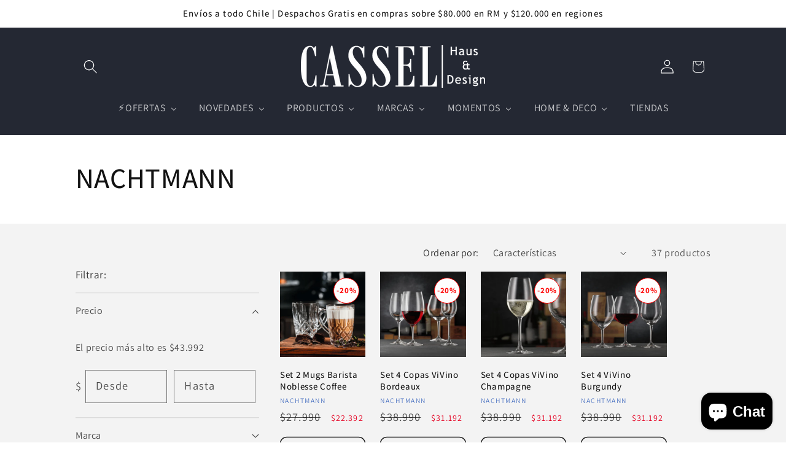

--- FILE ---
content_type: text/html; charset=utf-8
request_url: https://cassel.cl/collections/nachtmann-1
body_size: 50528
content:















<!doctype html>
<html class="js" lang="es">
  <head>
 
<meta charset="utf-8">
    <meta http-equiv="X-UA-Compatible" content="IE=edge">
    <meta name="viewport" content="width=device-width,initial-scale=1">
    <meta name="theme-color" content="">
    <link rel="canonical" href="https://cassel.cl/collections/nachtmann-1"><link rel="icon" type="image/png" href="//cassel.cl/cdn/shop/files/Coat_of_arms_of_Kassel.svg_46a4e45c-9eff-4cbf-b7db-4d489874a34f.png?crop=center&height=32&v=1614339804&width=32"><link rel="preconnect" href="https://fonts.shopifycdn.com" crossorigin><title>🎁 REGALOS DEL MUNDO</title>

    

    

<meta property="og:site_name" content="CASSEL.CL">
<meta property="og:url" content="https://cassel.cl/collections/nachtmann-1">
<meta property="og:title" content="NACHTMANN">
<meta property="og:type" content="website">
<meta property="og:description" content="La mejor colección de regalos de marcas internacionales. Traemos el mundo a tu casa. Reisenthel, Corkcicle, Studio ROOF, Combekk, Spiegelau, Nachtmann, Kilner y Typhoon"><meta property="og:image" content="http://cassel.cl/cdn/shop/files/logo-Recuperado-Recuperado-Recuperado_socialsha_59d5f10b-eac8-402f-9dd3-22f3022a631a.jpg?v=1606351510">
  <meta property="og:image:secure_url" content="https://cassel.cl/cdn/shop/files/logo-Recuperado-Recuperado-Recuperado_socialsha_59d5f10b-eac8-402f-9dd3-22f3022a631a.jpg?v=1606351510">
  <meta property="og:image:width" content="800">
  <meta property="og:image:height" content="403"><meta name="twitter:card" content="summary_large_image">
<meta name="twitter:title" content="NACHTMANN">
<meta name="twitter:description" content="La mejor colección de regalos de marcas internacionales. Traemos el mundo a tu casa. Reisenthel, Corkcicle, Studio ROOF, Combekk, Spiegelau, Nachtmann, Kilner y Typhoon">


    <script src="//cassel.cl/cdn/shop/t/67/assets/constants.js?v=132983761750457495441760322850" defer="defer"></script>
    <script src="//cassel.cl/cdn/shop/t/67/assets/pubsub.js?v=25310214064522200911760322908" defer="defer"></script>
    <script src="//cassel.cl/cdn/shop/t/67/assets/global.js?v=184345515105158409801760322853" defer="defer"></script>
    <script src="//cassel.cl/cdn/shop/t/67/assets/details-disclosure.js?v=13653116266235556501760322851" defer="defer"></script>
    <script src="//cassel.cl/cdn/shop/t/67/assets/details-modal.js?v=25581673532751508451760322852" defer="defer"></script>
    <script src="//cassel.cl/cdn/shop/t/67/assets/search-form.js?v=133129549252120666541760322911" defer="defer"></script><script src="//cassel.cl/cdn/shop/t/67/assets/animations.js?v=88693664871331136111760322828" defer="defer"></script>
  <script>window.performance && window.performance.mark && window.performance.mark('shopify.content_for_header.start');</script><meta name="google-site-verification" content="KRQ50-dSqj3bYJdZ2gbv3QESGQnzALpsONSk73te2Ko">
<meta name="facebook-domain-verification" content="80xzre1f8wrb8uo2m39zyy5fkkrpqw">
<meta name="facebook-domain-verification" content="qromxv9so5mchx03f39sxz1l464m99">
<meta name="google-site-verification" content="UIbSSCdlQIW8LOvGjRZI13lW0tWEmIp5Hy9oNsWtpBI">
<meta id="shopify-digital-wallet" name="shopify-digital-wallet" content="/44566053024/digital_wallets/dialog">
<link rel="alternate" type="application/atom+xml" title="Feed" href="/collections/nachtmann-1.atom" />
<link rel="next" href="/collections/nachtmann-1?page=2">
<link rel="alternate" type="application/json+oembed" href="https://cassel.cl/collections/nachtmann-1.oembed">
<script async="async" src="/checkouts/internal/preloads.js?locale=es-CL"></script>
<script id="shopify-features" type="application/json">{"accessToken":"5036f9d1c661151a70ccf43b2fcce6ec","betas":["rich-media-storefront-analytics"],"domain":"cassel.cl","predictiveSearch":true,"shopId":44566053024,"locale":"es"}</script>
<script>var Shopify = Shopify || {};
Shopify.shop = "cassel-haus-design.myshopify.com";
Shopify.locale = "es";
Shopify.currency = {"active":"CLP","rate":"1.0"};
Shopify.country = "CL";
Shopify.theme = {"name":"Copia de Fin Invierno","id":153000214782,"schema_name":"Dawn","schema_version":"15.3.0","theme_store_id":887,"role":"main"};
Shopify.theme.handle = "null";
Shopify.theme.style = {"id":null,"handle":null};
Shopify.cdnHost = "cassel.cl/cdn";
Shopify.routes = Shopify.routes || {};
Shopify.routes.root = "/";</script>
<script type="module">!function(o){(o.Shopify=o.Shopify||{}).modules=!0}(window);</script>
<script>!function(o){function n(){var o=[];function n(){o.push(Array.prototype.slice.apply(arguments))}return n.q=o,n}var t=o.Shopify=o.Shopify||{};t.loadFeatures=n(),t.autoloadFeatures=n()}(window);</script>
<script id="shop-js-analytics" type="application/json">{"pageType":"collection"}</script>
<script defer="defer" async type="module" src="//cassel.cl/cdn/shopifycloud/shop-js/modules/v2/client.init-shop-cart-sync_2Gr3Q33f.es.esm.js"></script>
<script defer="defer" async type="module" src="//cassel.cl/cdn/shopifycloud/shop-js/modules/v2/chunk.common_noJfOIa7.esm.js"></script>
<script defer="defer" async type="module" src="//cassel.cl/cdn/shopifycloud/shop-js/modules/v2/chunk.modal_Deo2FJQo.esm.js"></script>
<script type="module">
  await import("//cassel.cl/cdn/shopifycloud/shop-js/modules/v2/client.init-shop-cart-sync_2Gr3Q33f.es.esm.js");
await import("//cassel.cl/cdn/shopifycloud/shop-js/modules/v2/chunk.common_noJfOIa7.esm.js");
await import("//cassel.cl/cdn/shopifycloud/shop-js/modules/v2/chunk.modal_Deo2FJQo.esm.js");

  window.Shopify.SignInWithShop?.initShopCartSync?.({"fedCMEnabled":true,"windoidEnabled":true});

</script>
<script>(function() {
  var isLoaded = false;
  function asyncLoad() {
    if (isLoaded) return;
    isLoaded = true;
    var urls = ["https:\/\/chimpstatic.com\/mcjs-connected\/js\/users\/f9c98bb7c45f104e10f8a3005\/e4ecd3ba91b41c9f52f4049dd.js?shop=cassel-haus-design.myshopify.com","https:\/\/cdn.shopify.com\/s\/files\/1\/0033\/3538\/9233\/files\/pushdaddy_a3.js?shop=cassel-haus-design.myshopify.com","\/\/shopify.privy.com\/widget.js?shop=cassel-haus-design.myshopify.com","\/\/shopify.privy.com\/widget.js?shop=cassel-haus-design.myshopify.com","https:\/\/cdn.nfcube.com\/instafeed-1f435fe01ee8cc052d3fab3d6c56740c.js?shop=cassel-haus-design.myshopify.com","https:\/\/cdn.hextom.com\/js\/freeshippingbar.js?shop=cassel-haus-design.myshopify.com","https:\/\/na.shgcdn3.com\/pixel-collector.js?shop=cassel-haus-design.myshopify.com"];
    for (var i = 0; i < urls.length; i++) {
      var s = document.createElement('script');
      s.type = 'text/javascript';
      s.async = true;
      s.src = urls[i];
      var x = document.getElementsByTagName('script')[0];
      x.parentNode.insertBefore(s, x);
    }
  };
  if(window.attachEvent) {
    window.attachEvent('onload', asyncLoad);
  } else {
    window.addEventListener('load', asyncLoad, false);
  }
})();</script>
<script id="__st">var __st={"a":44566053024,"offset":-10800,"reqid":"c2b30bdd-24a1-4365-8344-24d503580ff8-1769145559","pageurl":"cassel.cl\/collections\/nachtmann-1","u":"a5ded5a684b4","p":"collection","rtyp":"collection","rid":227678060704};</script>
<script>window.ShopifyPaypalV4VisibilityTracking = true;</script>
<script id="captcha-bootstrap">!function(){'use strict';const t='contact',e='account',n='new_comment',o=[[t,t],['blogs',n],['comments',n],[t,'customer']],c=[[e,'customer_login'],[e,'guest_login'],[e,'recover_customer_password'],[e,'create_customer']],r=t=>t.map((([t,e])=>`form[action*='/${t}']:not([data-nocaptcha='true']) input[name='form_type'][value='${e}']`)).join(','),a=t=>()=>t?[...document.querySelectorAll(t)].map((t=>t.form)):[];function s(){const t=[...o],e=r(t);return a(e)}const i='password',u='form_key',d=['recaptcha-v3-token','g-recaptcha-response','h-captcha-response',i],f=()=>{try{return window.sessionStorage}catch{return}},m='__shopify_v',_=t=>t.elements[u];function p(t,e,n=!1){try{const o=window.sessionStorage,c=JSON.parse(o.getItem(e)),{data:r}=function(t){const{data:e,action:n}=t;return t[m]||n?{data:e,action:n}:{data:t,action:n}}(c);for(const[e,n]of Object.entries(r))t.elements[e]&&(t.elements[e].value=n);n&&o.removeItem(e)}catch(o){console.error('form repopulation failed',{error:o})}}const l='form_type',E='cptcha';function T(t){t.dataset[E]=!0}const w=window,h=w.document,L='Shopify',v='ce_forms',y='captcha';let A=!1;((t,e)=>{const n=(g='f06e6c50-85a8-45c8-87d0-21a2b65856fe',I='https://cdn.shopify.com/shopifycloud/storefront-forms-hcaptcha/ce_storefront_forms_captcha_hcaptcha.v1.5.2.iife.js',D={infoText:'Protegido por hCaptcha',privacyText:'Privacidad',termsText:'Términos'},(t,e,n)=>{const o=w[L][v],c=o.bindForm;if(c)return c(t,g,e,D).then(n);var r;o.q.push([[t,g,e,D],n]),r=I,A||(h.body.append(Object.assign(h.createElement('script'),{id:'captcha-provider',async:!0,src:r})),A=!0)});var g,I,D;w[L]=w[L]||{},w[L][v]=w[L][v]||{},w[L][v].q=[],w[L][y]=w[L][y]||{},w[L][y].protect=function(t,e){n(t,void 0,e),T(t)},Object.freeze(w[L][y]),function(t,e,n,w,h,L){const[v,y,A,g]=function(t,e,n){const i=e?o:[],u=t?c:[],d=[...i,...u],f=r(d),m=r(i),_=r(d.filter((([t,e])=>n.includes(e))));return[a(f),a(m),a(_),s()]}(w,h,L),I=t=>{const e=t.target;return e instanceof HTMLFormElement?e:e&&e.form},D=t=>v().includes(t);t.addEventListener('submit',(t=>{const e=I(t);if(!e)return;const n=D(e)&&!e.dataset.hcaptchaBound&&!e.dataset.recaptchaBound,o=_(e),c=g().includes(e)&&(!o||!o.value);(n||c)&&t.preventDefault(),c&&!n&&(function(t){try{if(!f())return;!function(t){const e=f();if(!e)return;const n=_(t);if(!n)return;const o=n.value;o&&e.removeItem(o)}(t);const e=Array.from(Array(32),(()=>Math.random().toString(36)[2])).join('');!function(t,e){_(t)||t.append(Object.assign(document.createElement('input'),{type:'hidden',name:u})),t.elements[u].value=e}(t,e),function(t,e){const n=f();if(!n)return;const o=[...t.querySelectorAll(`input[type='${i}']`)].map((({name:t})=>t)),c=[...d,...o],r={};for(const[a,s]of new FormData(t).entries())c.includes(a)||(r[a]=s);n.setItem(e,JSON.stringify({[m]:1,action:t.action,data:r}))}(t,e)}catch(e){console.error('failed to persist form',e)}}(e),e.submit())}));const S=(t,e)=>{t&&!t.dataset[E]&&(n(t,e.some((e=>e===t))),T(t))};for(const o of['focusin','change'])t.addEventListener(o,(t=>{const e=I(t);D(e)&&S(e,y())}));const B=e.get('form_key'),M=e.get(l),P=B&&M;t.addEventListener('DOMContentLoaded',(()=>{const t=y();if(P)for(const e of t)e.elements[l].value===M&&p(e,B);[...new Set([...A(),...v().filter((t=>'true'===t.dataset.shopifyCaptcha))])].forEach((e=>S(e,t)))}))}(h,new URLSearchParams(w.location.search),n,t,e,['guest_login'])})(!0,!0)}();</script>
<script integrity="sha256-4kQ18oKyAcykRKYeNunJcIwy7WH5gtpwJnB7kiuLZ1E=" data-source-attribution="shopify.loadfeatures" defer="defer" src="//cassel.cl/cdn/shopifycloud/storefront/assets/storefront/load_feature-a0a9edcb.js" crossorigin="anonymous"></script>
<script data-source-attribution="shopify.dynamic_checkout.dynamic.init">var Shopify=Shopify||{};Shopify.PaymentButton=Shopify.PaymentButton||{isStorefrontPortableWallets:!0,init:function(){window.Shopify.PaymentButton.init=function(){};var t=document.createElement("script");t.src="https://cassel.cl/cdn/shopifycloud/portable-wallets/latest/portable-wallets.es.js",t.type="module",document.head.appendChild(t)}};
</script>
<script data-source-attribution="shopify.dynamic_checkout.buyer_consent">
  function portableWalletsHideBuyerConsent(e){var t=document.getElementById("shopify-buyer-consent"),n=document.getElementById("shopify-subscription-policy-button");t&&n&&(t.classList.add("hidden"),t.setAttribute("aria-hidden","true"),n.removeEventListener("click",e))}function portableWalletsShowBuyerConsent(e){var t=document.getElementById("shopify-buyer-consent"),n=document.getElementById("shopify-subscription-policy-button");t&&n&&(t.classList.remove("hidden"),t.removeAttribute("aria-hidden"),n.addEventListener("click",e))}window.Shopify?.PaymentButton&&(window.Shopify.PaymentButton.hideBuyerConsent=portableWalletsHideBuyerConsent,window.Shopify.PaymentButton.showBuyerConsent=portableWalletsShowBuyerConsent);
</script>
<script data-source-attribution="shopify.dynamic_checkout.cart.bootstrap">document.addEventListener("DOMContentLoaded",(function(){function t(){return document.querySelector("shopify-accelerated-checkout-cart, shopify-accelerated-checkout")}if(t())Shopify.PaymentButton.init();else{new MutationObserver((function(e,n){t()&&(Shopify.PaymentButton.init(),n.disconnect())})).observe(document.body,{childList:!0,subtree:!0})}}));
</script>
<script id="sections-script" data-sections="header" defer="defer" src="//cassel.cl/cdn/shop/t/67/compiled_assets/scripts.js?v=20054"></script>
<script>window.performance && window.performance.mark && window.performance.mark('shopify.content_for_header.end');</script>
  





  <script type="text/javascript">
    
      window.__shgMoneyFormat = window.__shgMoneyFormat || {"CLP":{"currency":"CLP","currency_symbol":"$","currency_symbol_location":"left","decimal_places":0,"decimal_separator":".","thousands_separator":","}};
    
    window.__shgCurrentCurrencyCode = window.__shgCurrentCurrencyCode || {
      currency: "CLP",
      currency_symbol: "$",
      decimal_separator: ".",
      thousands_separator: ",",
      decimal_places: 2,
      currency_symbol_location: "left"
    };
  </script>





    <style data-shopify>
      @font-face {
  font-family: Assistant;
  font-weight: 400;
  font-style: normal;
  font-display: swap;
  src: url("//cassel.cl/cdn/fonts/assistant/assistant_n4.9120912a469cad1cc292572851508ca49d12e768.woff2") format("woff2"),
       url("//cassel.cl/cdn/fonts/assistant/assistant_n4.6e9875ce64e0fefcd3f4446b7ec9036b3ddd2985.woff") format("woff");
}

      @font-face {
  font-family: Assistant;
  font-weight: 700;
  font-style: normal;
  font-display: swap;
  src: url("//cassel.cl/cdn/fonts/assistant/assistant_n7.bf44452348ec8b8efa3aa3068825305886b1c83c.woff2") format("woff2"),
       url("//cassel.cl/cdn/fonts/assistant/assistant_n7.0c887fee83f6b3bda822f1150b912c72da0f7b64.woff") format("woff");
}

      
      
      @font-face {
  font-family: Assistant;
  font-weight: 500;
  font-style: normal;
  font-display: swap;
  src: url("//cassel.cl/cdn/fonts/assistant/assistant_n5.26caedc0c0f332f957d0fb6b24adee050844cce5.woff2") format("woff2"),
       url("//cassel.cl/cdn/fonts/assistant/assistant_n5.d09f0488bf8aadd48534c94ac3f185fbc9ddb168.woff") format("woff");
}


      
        :root,
        .color-scheme-1 {
          --color-background: 255,255,255;
        
          --gradient-background: #ffffff;
        

        

        --color-foreground: 18,18,18;
        --color-background-contrast: 191,191,191;
        --color-shadow: 18,18,18;
        --color-button: 18,18,18;
        --color-button-text: 255,255,255;
        --color-secondary-button: 255,255,255;
        --color-secondary-button-text: 18,18,18;
        --color-link: 18,18,18;
        --color-badge-foreground: 18,18,18;
        --color-badge-background: 255,255,255;
        --color-badge-border: 18,18,18;
        --payment-terms-background-color: rgb(255 255 255);
      }
      
        
        .color-scheme-2 {
          --color-background: 243,243,243;
        
          --gradient-background: #f3f3f3;
        

        

        --color-foreground: 18,18,18;
        --color-background-contrast: 179,179,179;
        --color-shadow: 18,18,18;
        --color-button: 18,18,18;
        --color-button-text: 243,243,243;
        --color-secondary-button: 243,243,243;
        --color-secondary-button-text: 18,18,18;
        --color-link: 18,18,18;
        --color-badge-foreground: 18,18,18;
        --color-badge-background: 243,243,243;
        --color-badge-border: 18,18,18;
        --payment-terms-background-color: rgb(243 243 243);
      }
      
        
        .color-scheme-3 {
          --color-background: 36,40,51;
        
          --gradient-background: #242833;
        

        

        --color-foreground: 255,255,255;
        --color-background-contrast: 47,52,66;
        --color-shadow: 18,18,18;
        --color-button: 255,255,255;
        --color-button-text: 0,0,0;
        --color-secondary-button: 36,40,51;
        --color-secondary-button-text: 255,255,255;
        --color-link: 255,255,255;
        --color-badge-foreground: 255,255,255;
        --color-badge-background: 36,40,51;
        --color-badge-border: 255,255,255;
        --payment-terms-background-color: rgb(36 40 51);
      }
      
        
        .color-scheme-4 {
          --color-background: 18,18,18;
        
          --gradient-background: #121212;
        

        

        --color-foreground: 255,255,255;
        --color-background-contrast: 146,146,146;
        --color-shadow: 18,18,18;
        --color-button: 255,255,255;
        --color-button-text: 18,18,18;
        --color-secondary-button: 18,18,18;
        --color-secondary-button-text: 255,255,255;
        --color-link: 255,255,255;
        --color-badge-foreground: 255,255,255;
        --color-badge-background: 18,18,18;
        --color-badge-border: 255,255,255;
        --payment-terms-background-color: rgb(18 18 18);
      }
      
        
        .color-scheme-5 {
          --color-background: 51,79,180;
        
          --gradient-background: #334fb4;
        

        

        --color-foreground: 255,255,255;
        --color-background-contrast: 23,35,81;
        --color-shadow: 18,18,18;
        --color-button: 255,255,255;
        --color-button-text: 51,79,180;
        --color-secondary-button: 51,79,180;
        --color-secondary-button-text: 255,255,255;
        --color-link: 255,255,255;
        --color-badge-foreground: 255,255,255;
        --color-badge-background: 51,79,180;
        --color-badge-border: 255,255,255;
        --payment-terms-background-color: rgb(51 79 180);
      }
      
        
        .color-scheme-b178cb6e-6c67-4193-9e80-1545ac28c4d5 {
          --color-background: 255,255,255;
        
          --gradient-background: #ffffff;
        

        

        --color-foreground: 18,18,18;
        --color-background-contrast: 191,191,191;
        --color-shadow: 18,18,18;
        --color-button: 18,18,18;
        --color-button-text: 255,255,255;
        --color-secondary-button: 255,255,255;
        --color-secondary-button-text: 18,18,18;
        --color-link: 18,18,18;
        --color-badge-foreground: 18,18,18;
        --color-badge-background: 255,255,255;
        --color-badge-border: 18,18,18;
        --payment-terms-background-color: rgb(255 255 255);
      }
      

      body, .color-scheme-1, .color-scheme-2, .color-scheme-3, .color-scheme-4, .color-scheme-5, .color-scheme-b178cb6e-6c67-4193-9e80-1545ac28c4d5 {
        color: rgba(var(--color-foreground), 0.75);
        background-color: rgb(var(--color-background));
      }

      :root {
        --font-body-family: Assistant, sans-serif;
        --font-body-style: normal;
        --font-body-weight: 400;
        --font-body-weight-bold: 700;

        --font-heading-family: Assistant, sans-serif;
        --font-heading-style: normal;
        --font-heading-weight: 500;

        --font-body-scale: 1.15;
        --font-heading-scale: 1.0;

        --media-padding: px;
        --media-border-opacity: 0.05;
        --media-border-width: 8px;
        --media-radius: 0px;
        --media-shadow-opacity: 0.0;
        --media-shadow-horizontal-offset: 0px;
        --media-shadow-vertical-offset: 4px;
        --media-shadow-blur-radius: 5px;
        --media-shadow-visible: 0;

        --page-width: 100rem;
        --page-width-margin: 0rem;

        --product-card-image-padding: 0.0rem;
        --product-card-corner-radius: 0.0rem;
        --product-card-text-alignment: left;
        --product-card-border-width: 0.0rem;
        --product-card-border-opacity: 0.1;
        --product-card-shadow-opacity: 0.0;
        --product-card-shadow-visible: 0;
        --product-card-shadow-horizontal-offset: 0.0rem;
        --product-card-shadow-vertical-offset: 0.4rem;
        --product-card-shadow-blur-radius: 0.5rem;

        --collection-card-image-padding: 0.0rem;
        --collection-card-corner-radius: 0.0rem;
        --collection-card-text-alignment: left;
        --collection-card-border-width: 0.0rem;
        --collection-card-border-opacity: 0.1;
        --collection-card-shadow-opacity: 0.0;
        --collection-card-shadow-visible: 0;
        --collection-card-shadow-horizontal-offset: 0.0rem;
        --collection-card-shadow-vertical-offset: 0.4rem;
        --collection-card-shadow-blur-radius: 0.5rem;

        --blog-card-image-padding: 0.0rem;
        --blog-card-corner-radius: 0.0rem;
        --blog-card-text-alignment: center;
        --blog-card-border-width: 0.0rem;
        --blog-card-border-opacity: 0.1;
        --blog-card-shadow-opacity: 0.0;
        --blog-card-shadow-visible: 0;
        --blog-card-shadow-horizontal-offset: 0.0rem;
        --blog-card-shadow-vertical-offset: 0.4rem;
        --blog-card-shadow-blur-radius: 0.5rem;

        --badge-corner-radius: 4.0rem;

        --popup-border-width: 1px;
        --popup-border-opacity: 0.1;
        --popup-corner-radius: 0px;
        --popup-shadow-opacity: 0.05;
        --popup-shadow-horizontal-offset: 0px;
        --popup-shadow-vertical-offset: 4px;
        --popup-shadow-blur-radius: 5px;

        --drawer-border-width: 1px;
        --drawer-border-opacity: 0.1;
        --drawer-shadow-opacity: 0.0;
        --drawer-shadow-horizontal-offset: 0px;
        --drawer-shadow-vertical-offset: 4px;
        --drawer-shadow-blur-radius: 5px;

        --spacing-sections-desktop: 16px;
        --spacing-sections-mobile: 16px;

        --grid-desktop-vertical-spacing: 24px;
        --grid-desktop-horizontal-spacing: 24px;
        --grid-mobile-vertical-spacing: 12px;
        --grid-mobile-horizontal-spacing: 12px;

        --text-boxes-border-opacity: 0.0;
        --text-boxes-border-width: 6px;
        --text-boxes-radius: 0px;
        --text-boxes-shadow-opacity: 0.0;
        --text-boxes-shadow-visible: 0;
        --text-boxes-shadow-horizontal-offset: 0px;
        --text-boxes-shadow-vertical-offset: 4px;
        --text-boxes-shadow-blur-radius: 5px;

        --buttons-radius: 10px;
        --buttons-radius-outset: 11px;
        --buttons-border-width: 1px;
        --buttons-border-opacity: 1.0;
        --buttons-shadow-opacity: 0.0;
        --buttons-shadow-visible: 0;
        --buttons-shadow-horizontal-offset: 0px;
        --buttons-shadow-vertical-offset: 4px;
        --buttons-shadow-blur-radius: 5px;
        --buttons-border-offset: 0.3px;

        --inputs-radius: 0px;
        --inputs-border-width: 1px;
        --inputs-border-opacity: 0.55;
        --inputs-shadow-opacity: 0.0;
        --inputs-shadow-horizontal-offset: 0px;
        --inputs-margin-offset: 0px;
        --inputs-shadow-vertical-offset: 6px;
        --inputs-shadow-blur-radius: 5px;
        --inputs-radius-outset: 0px;

        --variant-pills-radius: 40px;
        --variant-pills-border-width: 1px;
        --variant-pills-border-opacity: 0.55;
        --variant-pills-shadow-opacity: 0.0;
        --variant-pills-shadow-horizontal-offset: 0px;
        --variant-pills-shadow-vertical-offset: 4px;
        --variant-pills-shadow-blur-radius: 5px;
      }

      *,
      *::before,
      *::after {
        box-sizing: inherit;
      }

      html {
        box-sizing: border-box;
        font-size: calc(var(--font-body-scale) * 62.5%);
        height: 100%;
      }

      body {
        display: grid;
        grid-template-rows: auto auto 1fr auto;
        grid-template-columns: 100%;
        min-height: 100%;
        margin: 0;
        font-size: 1.5rem;
        letter-spacing: 0.06rem;
        line-height: calc(1 + 0.8 / var(--font-body-scale));
        font-family: var(--font-body-family);
        font-style: var(--font-body-style);
        font-weight: var(--font-body-weight);
      }

      @media screen and (min-width: 750px) {
        body {
          font-size: 1.6rem;
        }
      }
    </style>

    <link href="//cassel.cl/cdn/shop/t/67/assets/base.css?v=90921397739849734351761839370" rel="stylesheet" type="text/css" media="all" />
    <link rel="stylesheet" href="//cassel.cl/cdn/shop/t/67/assets/component-cart-items.css?v=123238115697927560811760322833" media="print" onload="this.media='all'"><link href="//cassel.cl/cdn/shop/t/67/assets/component-cart-drawer.css?v=112801333748515159671760322833" rel="stylesheet" type="text/css" media="all" />
      <link href="//cassel.cl/cdn/shop/t/67/assets/component-cart.css?v=164708765130180853531760322834" rel="stylesheet" type="text/css" media="all" />
      <link href="//cassel.cl/cdn/shop/t/67/assets/component-totals.css?v=15906652033866631521760322849" rel="stylesheet" type="text/css" media="all" />
      <link href="//cassel.cl/cdn/shop/t/67/assets/component-price.css?v=117171253258757298281761839591" rel="stylesheet" type="text/css" media="all" />
      <link href="//cassel.cl/cdn/shop/t/67/assets/component-discounts.css?v=152760482443307489271761228823" rel="stylesheet" type="text/css" media="all" />

      <link rel="preload" as="font" href="//cassel.cl/cdn/fonts/assistant/assistant_n4.9120912a469cad1cc292572851508ca49d12e768.woff2" type="font/woff2" crossorigin>
      

      <link rel="preload" as="font" href="//cassel.cl/cdn/fonts/assistant/assistant_n5.26caedc0c0f332f957d0fb6b24adee050844cce5.woff2" type="font/woff2" crossorigin>
      
<link
        rel="stylesheet"
        href="//cassel.cl/cdn/shop/t/67/assets/component-predictive-search.css?v=118923337488134913561760322843"
        media="print"
        onload="this.media='all'"
      ><script>
      if (Shopify.designMode) {
        document.documentElement.classList.add('shopify-design-mode');
      }
    </script>
  
  

<script type="text/javascript">
  
    window.SHG_CUSTOMER = null;
  
</script>







<!-- BEGIN app block: shopify://apps/judge-me-reviews/blocks/judgeme_core/61ccd3b1-a9f2-4160-9fe9-4fec8413e5d8 --><!-- Start of Judge.me Core -->






<link rel="dns-prefetch" href="https://cdnwidget.judge.me">
<link rel="dns-prefetch" href="https://cdn.judge.me">
<link rel="dns-prefetch" href="https://cdn1.judge.me">
<link rel="dns-prefetch" href="https://api.judge.me">

<script data-cfasync='false' class='jdgm-settings-script'>window.jdgmSettings={"pagination":5,"disable_web_reviews":false,"badge_no_review_text":"Sin reseñas","badge_n_reviews_text":"{{ n }} reseña/reseñas","badge_star_color":"#e6007e","hide_badge_preview_if_no_reviews":false,"badge_hide_text":true,"enforce_center_preview_badge":false,"widget_title":"Reseñas de Clientes","widget_open_form_text":"Escribir una reseña","widget_close_form_text":"Cancelar reseña","widget_refresh_page_text":"Actualizar página","widget_summary_text":"Basado en {{ number_of_reviews }} reseña/reseñas","widget_no_review_text":"Sé el primero en escribir una reseña","widget_name_field_text":"Nombre","widget_verified_name_field_text":"Nombre Verificado (público)","widget_name_placeholder_text":"Nombre","widget_required_field_error_text":"Este campo es obligatorio.","widget_email_field_text":"Dirección de correo electrónico","widget_verified_email_field_text":"Correo electrónico Verificado (privado, no se puede editar)","widget_email_placeholder_text":"Tu dirección de correo electrónico","widget_email_field_error_text":"Por favor, ingresa una dirección de correo electrónico válida.","widget_rating_field_text":"Calificación","widget_review_title_field_text":"Título de la Reseña","widget_review_title_placeholder_text":"Da un título a tu reseña","widget_review_body_field_text":"Contenido de la reseña","widget_review_body_placeholder_text":"Empieza a escribir aquí...","widget_pictures_field_text":"Imagen/Video (opcional)","widget_submit_review_text":"Enviar Reseña","widget_submit_verified_review_text":"Enviar Reseña Verificada","widget_submit_success_msg_with_auto_publish":"¡Gracias! Por favor, actualiza la página en unos momentos para ver tu reseña. Puedes eliminar o editar tu reseña iniciando sesión en \u003ca href='https://judge.me/login' target='_blank' rel='nofollow noopener'\u003eJudge.me\u003c/a\u003e","widget_submit_success_msg_no_auto_publish":"¡Gracias! Tu reseña se publicará tan pronto como sea aprobada por el administrador de la tienda. Puedes eliminar o editar tu reseña iniciando sesión en \u003ca href='https://judge.me/login' target='_blank' rel='nofollow noopener'\u003eJudge.me\u003c/a\u003e","widget_show_default_reviews_out_of_total_text":"Mostrando {{ n_reviews_shown }} de {{ n_reviews }} reseñas.","widget_show_all_link_text":"Mostrar todas","widget_show_less_link_text":"Mostrar menos","widget_author_said_text":"{{ reviewer_name }} dijo:","widget_days_text":"hace {{ n }} día/días","widget_weeks_text":"hace {{ n }} semana/semanas","widget_months_text":"hace {{ n }} mes/meses","widget_years_text":"hace {{ n }} año/años","widget_yesterday_text":"Ayer","widget_today_text":"Hoy","widget_replied_text":"\u003e\u003e {{ shop_name }} respondió:","widget_read_more_text":"Leer más","widget_reviewer_name_as_initial":"","widget_rating_filter_color":"#fbcd0a","widget_rating_filter_see_all_text":"Ver todas las reseñas","widget_sorting_most_recent_text":"Más Recientes","widget_sorting_highest_rating_text":"Mayor Calificación","widget_sorting_lowest_rating_text":"Menor Calificación","widget_sorting_with_pictures_text":"Solo Imágenes","widget_sorting_most_helpful_text":"Más Útiles","widget_open_question_form_text":"Hacer una pregunta","widget_reviews_subtab_text":"Reseñas","widget_questions_subtab_text":"Preguntas","widget_question_label_text":"Pregunta","widget_answer_label_text":"Respuesta","widget_question_placeholder_text":"Escribe tu pregunta aquí","widget_submit_question_text":"Enviar Pregunta","widget_question_submit_success_text":"¡Gracias por tu pregunta! Te notificaremos una vez que sea respondida.","widget_star_color":"#e6007e","verified_badge_text":"Verificado","verified_badge_bg_color":"","verified_badge_text_color":"","verified_badge_placement":"left-of-reviewer-name","widget_review_max_height":"","widget_hide_border":false,"widget_social_share":false,"widget_thumb":false,"widget_review_location_show":false,"widget_location_format":"","all_reviews_include_out_of_store_products":true,"all_reviews_out_of_store_text":"(fuera de la tienda)","all_reviews_pagination":100,"all_reviews_product_name_prefix_text":"sobre","enable_review_pictures":true,"enable_question_anwser":false,"widget_theme":"default","review_date_format":"mm/dd/yyyy","default_sort_method":"most-recent","widget_product_reviews_subtab_text":"Reseñas de Productos","widget_shop_reviews_subtab_text":"Reseñas de la Tienda","widget_other_products_reviews_text":"Reseñas para otros productos","widget_store_reviews_subtab_text":"Reseñas de la tienda","widget_no_store_reviews_text":"Esta tienda no ha recibido ninguna reseña todavía","widget_web_restriction_product_reviews_text":"Este producto no ha recibido ninguna reseña todavía","widget_no_items_text":"No se encontraron elementos","widget_show_more_text":"Mostrar más","widget_write_a_store_review_text":"Escribir una Reseña de la Tienda","widget_other_languages_heading":"Reseñas en Otros Idiomas","widget_translate_review_text":"Traducir reseña a {{ language }}","widget_translating_review_text":"Traduciendo...","widget_show_original_translation_text":"Mostrar original ({{ language }})","widget_translate_review_failed_text":"No se pudo traducir la reseña.","widget_translate_review_retry_text":"Reintentar","widget_translate_review_try_again_later_text":"Intentar más tarde","show_product_url_for_grouped_product":false,"widget_sorting_pictures_first_text":"Imágenes Primero","show_pictures_on_all_rev_page_mobile":false,"show_pictures_on_all_rev_page_desktop":false,"floating_tab_hide_mobile_install_preference":false,"floating_tab_button_name":"★ Reseñas","floating_tab_title":"Deja que los clientes hablen por nosotros","floating_tab_button_color":"","floating_tab_button_background_color":"","floating_tab_url":"","floating_tab_url_enabled":false,"floating_tab_tab_style":"text","all_reviews_text_badge_text":"Los clientes nos califican {{ shop.metafields.judgeme.all_reviews_rating | round: 1 }}/5 basado en {{ shop.metafields.judgeme.all_reviews_count }} reseñas.","all_reviews_text_badge_text_branded_style":"{{ shop.metafields.judgeme.all_reviews_rating | round: 1 }} de 5 estrellas basado en {{ shop.metafields.judgeme.all_reviews_count }} reseñas","is_all_reviews_text_badge_a_link":false,"show_stars_for_all_reviews_text_badge":false,"all_reviews_text_badge_url":"","all_reviews_text_style":"text","all_reviews_text_color_style":"judgeme_brand_color","all_reviews_text_color":"#108474","all_reviews_text_show_jm_brand":true,"featured_carousel_show_header":true,"featured_carousel_title":"Comentarios","testimonials_carousel_title":"Los clientes nos dicen","videos_carousel_title":"Historias de clientes reales","cards_carousel_title":"Los clientes nos dicen","featured_carousel_count_text":"de {{ n }} reseñas","featured_carousel_add_link_to_all_reviews_page":false,"featured_carousel_url":"","featured_carousel_show_images":true,"featured_carousel_autoslide_interval":5,"featured_carousel_arrows_on_the_sides":false,"featured_carousel_height":250,"featured_carousel_width":80,"featured_carousel_image_size":0,"featured_carousel_image_height":250,"featured_carousel_arrow_color":"#eeeeee","verified_count_badge_style":"vintage","verified_count_badge_orientation":"horizontal","verified_count_badge_color_style":"judgeme_brand_color","verified_count_badge_color":"#108474","is_verified_count_badge_a_link":false,"verified_count_badge_url":"","verified_count_badge_show_jm_brand":true,"widget_rating_preset_default":5,"widget_first_sub_tab":"product-reviews","widget_show_histogram":true,"widget_histogram_use_custom_color":false,"widget_pagination_use_custom_color":false,"widget_star_use_custom_color":true,"widget_verified_badge_use_custom_color":false,"widget_write_review_use_custom_color":false,"picture_reminder_submit_button":"Upload Pictures","enable_review_videos":false,"mute_video_by_default":false,"widget_sorting_videos_first_text":"Videos Primero","widget_review_pending_text":"Pendiente","featured_carousel_items_for_large_screen":3,"social_share_options_order":"Facebook,Twitter","remove_microdata_snippet":true,"disable_json_ld":false,"enable_json_ld_products":false,"preview_badge_show_question_text":false,"preview_badge_no_question_text":"Sin preguntas","preview_badge_n_question_text":"{{ number_of_questions }} pregunta/preguntas","qa_badge_show_icon":false,"qa_badge_position":"same-row","remove_judgeme_branding":false,"widget_add_search_bar":false,"widget_search_bar_placeholder":"Buscar","widget_sorting_verified_only_text":"Solo verificadas","featured_carousel_theme":"aligned","featured_carousel_show_rating":true,"featured_carousel_show_title":true,"featured_carousel_show_body":true,"featured_carousel_show_date":false,"featured_carousel_show_reviewer":true,"featured_carousel_show_product":false,"featured_carousel_header_background_color":"#108474","featured_carousel_header_text_color":"#ffffff","featured_carousel_name_product_separator":"reviewed","featured_carousel_full_star_background":"#108474","featured_carousel_empty_star_background":"#dadada","featured_carousel_vertical_theme_background":"#f9fafb","featured_carousel_verified_badge_enable":false,"featured_carousel_verified_badge_color":"#108474","featured_carousel_border_style":"round","featured_carousel_review_line_length_limit":3,"featured_carousel_more_reviews_button_text":"Leer más reseñas","featured_carousel_view_product_button_text":"Ver producto","all_reviews_page_load_reviews_on":"scroll","all_reviews_page_load_more_text":"Cargar Más Reseñas","disable_fb_tab_reviews":false,"enable_ajax_cdn_cache":false,"widget_public_name_text":"mostrado públicamente como","default_reviewer_name":"John Smith","default_reviewer_name_has_non_latin":true,"widget_reviewer_anonymous":"Anónimo","medals_widget_title":"Medallas de Reseñas Judge.me","medals_widget_background_color":"#f9fafb","medals_widget_position":"footer_all_pages","medals_widget_border_color":"#f9fafb","medals_widget_verified_text_position":"left","medals_widget_use_monochromatic_version":false,"medals_widget_elements_color":"#108474","show_reviewer_avatar":true,"widget_invalid_yt_video_url_error_text":"No es una URL de video de YouTube","widget_max_length_field_error_text":"Por favor, ingresa no más de {0} caracteres.","widget_show_country_flag":false,"widget_show_collected_via_shop_app":true,"widget_verified_by_shop_badge_style":"light","widget_verified_by_shop_text":"Verificado por la Tienda","widget_show_photo_gallery":false,"widget_load_with_code_splitting":true,"widget_ugc_install_preference":false,"widget_ugc_title":"Hecho por nosotros, Compartido por ti","widget_ugc_subtitle":"Etiquétanos para ver tu imagen destacada en nuestra página","widget_ugc_arrows_color":"#ffffff","widget_ugc_primary_button_text":"Comprar Ahora","widget_ugc_primary_button_background_color":"#108474","widget_ugc_primary_button_text_color":"#ffffff","widget_ugc_primary_button_border_width":"0","widget_ugc_primary_button_border_style":"none","widget_ugc_primary_button_border_color":"#108474","widget_ugc_primary_button_border_radius":"25","widget_ugc_secondary_button_text":"Cargar Más","widget_ugc_secondary_button_background_color":"#ffffff","widget_ugc_secondary_button_text_color":"#108474","widget_ugc_secondary_button_border_width":"2","widget_ugc_secondary_button_border_style":"solid","widget_ugc_secondary_button_border_color":"#108474","widget_ugc_secondary_button_border_radius":"25","widget_ugc_reviews_button_text":"Ver Reseñas","widget_ugc_reviews_button_background_color":"#ffffff","widget_ugc_reviews_button_text_color":"#108474","widget_ugc_reviews_button_border_width":"2","widget_ugc_reviews_button_border_style":"solid","widget_ugc_reviews_button_border_color":"#108474","widget_ugc_reviews_button_border_radius":"25","widget_ugc_reviews_button_link_to":"judgeme-reviews-page","widget_ugc_show_post_date":true,"widget_ugc_max_width":"800","widget_rating_metafield_value_type":true,"widget_primary_color":"#0d44b0","widget_enable_secondary_color":false,"widget_secondary_color":"#edf5f5","widget_summary_average_rating_text":"{{ average_rating }} de 5","widget_media_grid_title":"Fotos y videos de clientes","widget_media_grid_see_more_text":"Ver más","widget_round_style":false,"widget_show_product_medals":false,"widget_verified_by_judgeme_text":"Verificado por Judge.me","widget_show_store_medals":true,"widget_verified_by_judgeme_text_in_store_medals":"Verificado por Judge.me","widget_media_field_exceed_quantity_message":"Lo sentimos, solo podemos aceptar {{ max_media }} para una reseña.","widget_media_field_exceed_limit_message":"{{ file_name }} es demasiado grande, por favor selecciona un {{ media_type }} menor a {{ size_limit }}MB.","widget_review_submitted_text":"¡Reseña Enviada!","widget_question_submitted_text":"¡Pregunta Enviada!","widget_close_form_text_question":"Cancelar","widget_write_your_answer_here_text":"Escribe tu respuesta aquí","widget_enabled_branded_link":true,"widget_show_collected_by_judgeme":false,"widget_reviewer_name_color":"","widget_write_review_text_color":"","widget_write_review_bg_color":"","widget_collected_by_judgeme_text":"recopilado por Judge.me","widget_pagination_type":"standard","widget_load_more_text":"Cargar Más","widget_load_more_color":"#108474","widget_full_review_text":"Reseña Completa","widget_read_more_reviews_text":"Leer Más Reseñas","widget_read_questions_text":"Leer Preguntas","widget_questions_and_answers_text":"Preguntas y Respuestas","widget_verified_by_text":"Verificado por","widget_verified_text":"Verificado","widget_number_of_reviews_text":"{{ number_of_reviews }} reseñas","widget_back_button_text":"Atrás","widget_next_button_text":"Siguiente","widget_custom_forms_filter_button":"Filtros","custom_forms_style":"vertical","widget_show_review_information":false,"how_reviews_are_collected":"¿Cómo se recopilan las reseñas?","widget_show_review_keywords":false,"widget_gdpr_statement":"Cómo usamos tus datos: Solo te contactaremos sobre la reseña que dejaste, y solo si es necesario. Al enviar tu reseña, aceptas los \u003ca href='https://judge.me/terms' target='_blank' rel='nofollow noopener'\u003etérminos\u003c/a\u003e, \u003ca href='https://judge.me/privacy' target='_blank' rel='nofollow noopener'\u003eprivacidad\u003c/a\u003e y \u003ca href='https://judge.me/content-policy' target='_blank' rel='nofollow noopener'\u003epolíticas de contenido\u003c/a\u003e de Judge.me.","widget_multilingual_sorting_enabled":false,"widget_translate_review_content_enabled":false,"widget_translate_review_content_method":"manual","popup_widget_review_selection":"automatically_with_pictures","popup_widget_round_border_style":true,"popup_widget_show_title":true,"popup_widget_show_body":true,"popup_widget_show_reviewer":false,"popup_widget_show_product":true,"popup_widget_show_pictures":true,"popup_widget_use_review_picture":true,"popup_widget_show_on_home_page":true,"popup_widget_show_on_product_page":true,"popup_widget_show_on_collection_page":true,"popup_widget_show_on_cart_page":true,"popup_widget_position":"bottom_left","popup_widget_first_review_delay":5,"popup_widget_duration":5,"popup_widget_interval":5,"popup_widget_review_count":5,"popup_widget_hide_on_mobile":true,"review_snippet_widget_round_border_style":true,"review_snippet_widget_card_color":"#FFFFFF","review_snippet_widget_slider_arrows_background_color":"#FFFFFF","review_snippet_widget_slider_arrows_color":"#000000","review_snippet_widget_star_color":"#108474","show_product_variant":false,"all_reviews_product_variant_label_text":"Variante: ","widget_show_verified_branding":false,"widget_ai_summary_title":"Los clientes dicen","widget_ai_summary_disclaimer":"Resumen de reseñas impulsado por IA basado en reseñas recientes de clientes","widget_show_ai_summary":false,"widget_show_ai_summary_bg":false,"widget_show_review_title_input":true,"redirect_reviewers_invited_via_email":"review_widget","request_store_review_after_product_review":false,"request_review_other_products_in_order":false,"review_form_color_scheme":"default","review_form_corner_style":"square","review_form_star_color":{},"review_form_text_color":"#333333","review_form_background_color":"#ffffff","review_form_field_background_color":"#fafafa","review_form_button_color":{},"review_form_button_text_color":"#ffffff","review_form_modal_overlay_color":"#000000","review_content_screen_title_text":"¿Cómo calificarías este producto?","review_content_introduction_text":"Nos encantaría que compartieras un poco sobre tu experiencia.","store_review_form_title_text":"¿Cómo calificarías esta tienda?","store_review_form_introduction_text":"Nos encantaría que compartieras un poco sobre tu experiencia.","show_review_guidance_text":true,"one_star_review_guidance_text":"Pobre","five_star_review_guidance_text":"Excelente","customer_information_screen_title_text":"Sobre ti","customer_information_introduction_text":"Por favor, cuéntanos más sobre ti.","custom_questions_screen_title_text":"Tu experiencia en más detalle","custom_questions_introduction_text":"Aquí hay algunas preguntas para ayudarnos a entender más sobre tu experiencia.","review_submitted_screen_title_text":"¡Gracias por tu reseña!","review_submitted_screen_thank_you_text":"La estamos procesando y aparecerá en la tienda pronto.","review_submitted_screen_email_verification_text":"Por favor, confirma tu correo electrónico haciendo clic en el enlace que acabamos de enviarte. Esto nos ayuda a mantener las reseñas auténticas.","review_submitted_request_store_review_text":"¿Te gustaría compartir tu experiencia de compra con nosotros?","review_submitted_review_other_products_text":"¿Te gustaría reseñar estos productos?","store_review_screen_title_text":"¿Te gustaría compartir tu experiencia de compra con nosotros?","store_review_introduction_text":"Valoramos tu opinión y la utilizamos para mejorar. Por favor, comparte cualquier pensamiento o sugerencia que tengas.","reviewer_media_screen_title_picture_text":"Compartir una foto","reviewer_media_introduction_picture_text":"Sube una foto para apoyar tu reseña.","reviewer_media_screen_title_video_text":"Compartir un video","reviewer_media_introduction_video_text":"Sube un video para apoyar tu reseña.","reviewer_media_screen_title_picture_or_video_text":"Compartir una foto o video","reviewer_media_introduction_picture_or_video_text":"Sube una foto o video para apoyar tu reseña.","reviewer_media_youtube_url_text":"Pega tu URL de Youtube aquí","advanced_settings_next_step_button_text":"Siguiente","advanced_settings_close_review_button_text":"Cerrar","modal_write_review_flow":false,"write_review_flow_required_text":"Obligatorio","write_review_flow_privacy_message_text":"Respetamos tu privacidad.","write_review_flow_anonymous_text":"Reseña como anónimo","write_review_flow_visibility_text":"No será visible para otros clientes.","write_review_flow_multiple_selection_help_text":"Selecciona tantos como quieras","write_review_flow_single_selection_help_text":"Selecciona una opción","write_review_flow_required_field_error_text":"Este campo es obligatorio","write_review_flow_invalid_email_error_text":"Por favor ingresa una dirección de correo válida","write_review_flow_max_length_error_text":"Máx. {{ max_length }} caracteres.","write_review_flow_media_upload_text":"\u003cb\u003eHaz clic para subir\u003c/b\u003e o arrastrar y soltar","write_review_flow_gdpr_statement":"Solo te contactaremos sobre tu reseña si es necesario. Al enviar tu reseña, aceptas nuestros \u003ca href='https://judge.me/terms' target='_blank' rel='nofollow noopener'\u003etérminos y condiciones\u003c/a\u003e y \u003ca href='https://judge.me/privacy' target='_blank' rel='nofollow noopener'\u003epolítica de privacidad\u003c/a\u003e.","rating_only_reviews_enabled":false,"show_negative_reviews_help_screen":false,"new_review_flow_help_screen_rating_threshold":3,"negative_review_resolution_screen_title_text":"Cuéntanos más","negative_review_resolution_text":"Tu experiencia es importante para nosotros. Si hubo problemas con tu compra, estamos aquí para ayudar. No dudes en contactarnos, nos encantaría la oportunidad de arreglar las cosas.","negative_review_resolution_button_text":"Contáctanos","negative_review_resolution_proceed_with_review_text":"Deja una reseña","negative_review_resolution_subject":"Problema con la compra de {{ shop_name }}.{{ order_name }}","preview_badge_collection_page_install_status":false,"widget_review_custom_css":"","preview_badge_custom_css":"","preview_badge_stars_count":"5-stars","featured_carousel_custom_css":"","floating_tab_custom_css":"","all_reviews_widget_custom_css":"","medals_widget_custom_css":"","verified_badge_custom_css":"","all_reviews_text_custom_css":"","transparency_badges_collected_via_store_invite":false,"transparency_badges_from_another_provider":false,"transparency_badges_collected_from_store_visitor":false,"transparency_badges_collected_by_verified_review_provider":false,"transparency_badges_earned_reward":false,"transparency_badges_collected_via_store_invite_text":"Reseña recopilada a través de una invitación al negocio","transparency_badges_from_another_provider_text":"Reseña recopilada de otro proveedor","transparency_badges_collected_from_store_visitor_text":"Reseña recopilada de un visitante del negocio","transparency_badges_written_in_google_text":"Reseña escrita en Google","transparency_badges_written_in_etsy_text":"Reseña escrita en Etsy","transparency_badges_written_in_shop_app_text":"Reseña escrita en Shop App","transparency_badges_earned_reward_text":"Reseña ganó una recompensa para una futura compra","product_review_widget_per_page":10,"widget_store_review_label_text":"Reseña de la tienda","checkout_comment_extension_title_on_product_page":"Customer Comments","checkout_comment_extension_num_latest_comment_show":5,"checkout_comment_extension_format":"name_and_timestamp","checkout_comment_customer_name":"last_initial","checkout_comment_comment_notification":true,"preview_badge_collection_page_install_preference":true,"preview_badge_home_page_install_preference":false,"preview_badge_product_page_install_preference":true,"review_widget_install_preference":"","review_carousel_install_preference":false,"floating_reviews_tab_install_preference":"none","verified_reviews_count_badge_install_preference":false,"all_reviews_text_install_preference":false,"review_widget_best_location":false,"judgeme_medals_install_preference":false,"review_widget_revamp_enabled":false,"review_widget_qna_enabled":false,"review_widget_header_theme":"minimal","review_widget_widget_title_enabled":true,"review_widget_header_text_size":"medium","review_widget_header_text_weight":"regular","review_widget_average_rating_style":"compact","review_widget_bar_chart_enabled":true,"review_widget_bar_chart_type":"numbers","review_widget_bar_chart_style":"standard","review_widget_expanded_media_gallery_enabled":false,"review_widget_reviews_section_theme":"standard","review_widget_image_style":"thumbnails","review_widget_review_image_ratio":"square","review_widget_stars_size":"medium","review_widget_verified_badge":"standard_text","review_widget_review_title_text_size":"medium","review_widget_review_text_size":"medium","review_widget_review_text_length":"medium","review_widget_number_of_columns_desktop":3,"review_widget_carousel_transition_speed":5,"review_widget_custom_questions_answers_display":"always","review_widget_button_text_color":"#FFFFFF","review_widget_text_color":"#000000","review_widget_lighter_text_color":"#7B7B7B","review_widget_corner_styling":"soft","review_widget_review_word_singular":"reseña","review_widget_review_word_plural":"reseñas","review_widget_voting_label":"¿Útil?","review_widget_shop_reply_label":"Respuesta de {{ shop_name }}:","review_widget_filters_title":"Filtros","qna_widget_question_word_singular":"Pregunta","qna_widget_question_word_plural":"Preguntas","qna_widget_answer_reply_label":"Respuesta de {{ answerer_name }}:","qna_content_screen_title_text":"Preguntar sobre este producto","qna_widget_question_required_field_error_text":"Por favor, ingrese su pregunta.","qna_widget_flow_gdpr_statement":"Solo te contactaremos sobre tu pregunta si es necesario. Al enviar tu pregunta, aceptas nuestros \u003ca href='https://judge.me/terms' target='_blank' rel='nofollow noopener'\u003etérminos y condiciones\u003c/a\u003e y \u003ca href='https://judge.me/privacy' target='_blank' rel='nofollow noopener'\u003epolítica de privacidad\u003c/a\u003e.","qna_widget_question_submitted_text":"¡Gracias por tu pregunta!","qna_widget_close_form_text_question":"Cerrar","qna_widget_question_submit_success_text":"Te informaremos por correo electrónico cuando te respondamos tu pregunta.","all_reviews_widget_v2025_enabled":false,"all_reviews_widget_v2025_header_theme":"default","all_reviews_widget_v2025_widget_title_enabled":true,"all_reviews_widget_v2025_header_text_size":"medium","all_reviews_widget_v2025_header_text_weight":"regular","all_reviews_widget_v2025_average_rating_style":"compact","all_reviews_widget_v2025_bar_chart_enabled":true,"all_reviews_widget_v2025_bar_chart_type":"numbers","all_reviews_widget_v2025_bar_chart_style":"standard","all_reviews_widget_v2025_expanded_media_gallery_enabled":false,"all_reviews_widget_v2025_show_store_medals":true,"all_reviews_widget_v2025_show_photo_gallery":true,"all_reviews_widget_v2025_show_review_keywords":false,"all_reviews_widget_v2025_show_ai_summary":false,"all_reviews_widget_v2025_show_ai_summary_bg":false,"all_reviews_widget_v2025_add_search_bar":false,"all_reviews_widget_v2025_default_sort_method":"most-recent","all_reviews_widget_v2025_reviews_per_page":10,"all_reviews_widget_v2025_reviews_section_theme":"default","all_reviews_widget_v2025_image_style":"thumbnails","all_reviews_widget_v2025_review_image_ratio":"square","all_reviews_widget_v2025_stars_size":"medium","all_reviews_widget_v2025_verified_badge":"bold_badge","all_reviews_widget_v2025_review_title_text_size":"medium","all_reviews_widget_v2025_review_text_size":"medium","all_reviews_widget_v2025_review_text_length":"medium","all_reviews_widget_v2025_number_of_columns_desktop":3,"all_reviews_widget_v2025_carousel_transition_speed":5,"all_reviews_widget_v2025_custom_questions_answers_display":"always","all_reviews_widget_v2025_show_product_variant":false,"all_reviews_widget_v2025_show_reviewer_avatar":true,"all_reviews_widget_v2025_reviewer_name_as_initial":"","all_reviews_widget_v2025_review_location_show":false,"all_reviews_widget_v2025_location_format":"","all_reviews_widget_v2025_show_country_flag":false,"all_reviews_widget_v2025_verified_by_shop_badge_style":"light","all_reviews_widget_v2025_social_share":false,"all_reviews_widget_v2025_social_share_options_order":"Facebook,Twitter,LinkedIn,Pinterest","all_reviews_widget_v2025_pagination_type":"standard","all_reviews_widget_v2025_button_text_color":"#FFFFFF","all_reviews_widget_v2025_text_color":"#000000","all_reviews_widget_v2025_lighter_text_color":"#7B7B7B","all_reviews_widget_v2025_corner_styling":"soft","all_reviews_widget_v2025_title":"Reseñas de clientes","all_reviews_widget_v2025_ai_summary_title":"Los clientes dicen sobre esta tienda","all_reviews_widget_v2025_no_review_text":"Sé el primero en escribir una reseña","platform":"shopify","branding_url":"https://app.judge.me/reviews/stores/cassel.cl","branding_text":"Desarrollado por Judge.me","locale":"en","reply_name":"CASSEL.CL","widget_version":"3.0","footer":true,"autopublish":false,"review_dates":true,"enable_custom_form":false,"shop_use_review_site":true,"shop_locale":"es","enable_multi_locales_translations":true,"show_review_title_input":true,"review_verification_email_status":"never","can_be_branded":false,"reply_name_text":"CASSEL.CL"};</script> <style class='jdgm-settings-style'>﻿.jdgm-xx{left:0}:root{--jdgm-primary-color: #0d44b0;--jdgm-secondary-color: rgba(13,68,176,0.1);--jdgm-star-color: #e6007e;--jdgm-write-review-text-color: white;--jdgm-write-review-bg-color: #0d44b0;--jdgm-paginate-color: #0d44b0;--jdgm-border-radius: 0;--jdgm-reviewer-name-color: #0d44b0}.jdgm-histogram__bar-content{background-color:#0d44b0}.jdgm-rev[data-verified-buyer=true] .jdgm-rev__icon.jdgm-rev__icon:after,.jdgm-rev__buyer-badge.jdgm-rev__buyer-badge{color:white;background-color:#0d44b0}.jdgm-review-widget--small .jdgm-gallery.jdgm-gallery .jdgm-gallery__thumbnail-link:nth-child(8) .jdgm-gallery__thumbnail-wrapper.jdgm-gallery__thumbnail-wrapper:before{content:"Ver más"}@media only screen and (min-width: 768px){.jdgm-gallery.jdgm-gallery .jdgm-gallery__thumbnail-link:nth-child(8) .jdgm-gallery__thumbnail-wrapper.jdgm-gallery__thumbnail-wrapper:before{content:"Ver más"}}.jdgm-preview-badge .jdgm-star.jdgm-star{color:#e6007e}.jdgm-prev-badge__text{display:none !important}.jdgm-author-all-initials{display:none !important}.jdgm-author-last-initial{display:none !important}.jdgm-rev-widg__title{visibility:hidden}.jdgm-rev-widg__summary-text{visibility:hidden}.jdgm-prev-badge__text{visibility:hidden}.jdgm-rev__prod-link-prefix:before{content:'sobre'}.jdgm-rev__variant-label:before{content:'Variante: '}.jdgm-rev__out-of-store-text:before{content:'(fuera de la tienda)'}@media only screen and (min-width: 768px){.jdgm-rev__pics .jdgm-rev_all-rev-page-picture-separator,.jdgm-rev__pics .jdgm-rev__product-picture{display:none}}@media only screen and (max-width: 768px){.jdgm-rev__pics .jdgm-rev_all-rev-page-picture-separator,.jdgm-rev__pics .jdgm-rev__product-picture{display:none}}.jdgm-preview-badge[data-template="index"]{display:none !important}.jdgm-review-widget[data-from-snippet="true"]{display:none !important}.jdgm-verified-count-badget[data-from-snippet="true"]{display:none !important}.jdgm-carousel-wrapper[data-from-snippet="true"]{display:none !important}.jdgm-all-reviews-text[data-from-snippet="true"]{display:none !important}.jdgm-medals-section[data-from-snippet="true"]{display:none !important}.jdgm-ugc-media-wrapper[data-from-snippet="true"]{display:none !important}.jdgm-rev__transparency-badge[data-badge-type="review_collected_via_store_invitation"]{display:none !important}.jdgm-rev__transparency-badge[data-badge-type="review_collected_from_another_provider"]{display:none !important}.jdgm-rev__transparency-badge[data-badge-type="review_collected_from_store_visitor"]{display:none !important}.jdgm-rev__transparency-badge[data-badge-type="review_written_in_etsy"]{display:none !important}.jdgm-rev__transparency-badge[data-badge-type="review_written_in_google_business"]{display:none !important}.jdgm-rev__transparency-badge[data-badge-type="review_written_in_shop_app"]{display:none !important}.jdgm-rev__transparency-badge[data-badge-type="review_earned_for_future_purchase"]{display:none !important}.jdgm-review-snippet-widget .jdgm-rev-snippet-widget__cards-container .jdgm-rev-snippet-card{border-radius:8px;background:#fff}.jdgm-review-snippet-widget .jdgm-rev-snippet-widget__cards-container .jdgm-rev-snippet-card__rev-rating .jdgm-star{color:#108474}.jdgm-review-snippet-widget .jdgm-rev-snippet-widget__prev-btn,.jdgm-review-snippet-widget .jdgm-rev-snippet-widget__next-btn{border-radius:50%;background:#fff}.jdgm-review-snippet-widget .jdgm-rev-snippet-widget__prev-btn>svg,.jdgm-review-snippet-widget .jdgm-rev-snippet-widget__next-btn>svg{fill:#000}.jdgm-full-rev-modal.rev-snippet-widget .jm-mfp-container .jm-mfp-content,.jdgm-full-rev-modal.rev-snippet-widget .jm-mfp-container .jdgm-full-rev__icon,.jdgm-full-rev-modal.rev-snippet-widget .jm-mfp-container .jdgm-full-rev__pic-img,.jdgm-full-rev-modal.rev-snippet-widget .jm-mfp-container .jdgm-full-rev__reply{border-radius:8px}.jdgm-full-rev-modal.rev-snippet-widget .jm-mfp-container .jdgm-full-rev[data-verified-buyer="true"] .jdgm-full-rev__icon::after{border-radius:8px}.jdgm-full-rev-modal.rev-snippet-widget .jm-mfp-container .jdgm-full-rev .jdgm-rev__buyer-badge{border-radius:calc( 8px / 2 )}.jdgm-full-rev-modal.rev-snippet-widget .jm-mfp-container .jdgm-full-rev .jdgm-full-rev__replier::before{content:'CASSEL.CL'}.jdgm-full-rev-modal.rev-snippet-widget .jm-mfp-container .jdgm-full-rev .jdgm-full-rev__product-button{border-radius:calc( 8px * 6 )}
</style> <style class='jdgm-settings-style'></style>

  
  
  
  <style class='jdgm-miracle-styles'>
  @-webkit-keyframes jdgm-spin{0%{-webkit-transform:rotate(0deg);-ms-transform:rotate(0deg);transform:rotate(0deg)}100%{-webkit-transform:rotate(359deg);-ms-transform:rotate(359deg);transform:rotate(359deg)}}@keyframes jdgm-spin{0%{-webkit-transform:rotate(0deg);-ms-transform:rotate(0deg);transform:rotate(0deg)}100%{-webkit-transform:rotate(359deg);-ms-transform:rotate(359deg);transform:rotate(359deg)}}@font-face{font-family:'JudgemeStar';src:url("[data-uri]") format("woff");font-weight:normal;font-style:normal}.jdgm-star{font-family:'JudgemeStar';display:inline !important;text-decoration:none !important;padding:0 4px 0 0 !important;margin:0 !important;font-weight:bold;opacity:1;-webkit-font-smoothing:antialiased;-moz-osx-font-smoothing:grayscale}.jdgm-star:hover{opacity:1}.jdgm-star:last-of-type{padding:0 !important}.jdgm-star.jdgm--on:before{content:"\e000"}.jdgm-star.jdgm--off:before{content:"\e001"}.jdgm-star.jdgm--half:before{content:"\e002"}.jdgm-widget *{margin:0;line-height:1.4;-webkit-box-sizing:border-box;-moz-box-sizing:border-box;box-sizing:border-box;-webkit-overflow-scrolling:touch}.jdgm-hidden{display:none !important;visibility:hidden !important}.jdgm-temp-hidden{display:none}.jdgm-spinner{width:40px;height:40px;margin:auto;border-radius:50%;border-top:2px solid #eee;border-right:2px solid #eee;border-bottom:2px solid #eee;border-left:2px solid #ccc;-webkit-animation:jdgm-spin 0.8s infinite linear;animation:jdgm-spin 0.8s infinite linear}.jdgm-prev-badge{display:block !important}

</style>


  
  
   


<script data-cfasync='false' class='jdgm-script'>
!function(e){window.jdgm=window.jdgm||{},jdgm.CDN_HOST="https://cdnwidget.judge.me/",jdgm.CDN_HOST_ALT="https://cdn2.judge.me/cdn/widget_frontend/",jdgm.API_HOST="https://api.judge.me/",jdgm.CDN_BASE_URL="https://cdn.shopify.com/extensions/019be6a6-320f-7c73-92c7-4f8bef39e89f/judgeme-extensions-312/assets/",
jdgm.docReady=function(d){(e.attachEvent?"complete"===e.readyState:"loading"!==e.readyState)?
setTimeout(d,0):e.addEventListener("DOMContentLoaded",d)},jdgm.loadCSS=function(d,t,o,a){
!o&&jdgm.loadCSS.requestedUrls.indexOf(d)>=0||(jdgm.loadCSS.requestedUrls.push(d),
(a=e.createElement("link")).rel="stylesheet",a.class="jdgm-stylesheet",a.media="nope!",
a.href=d,a.onload=function(){this.media="all",t&&setTimeout(t)},e.body.appendChild(a))},
jdgm.loadCSS.requestedUrls=[],jdgm.loadJS=function(e,d){var t=new XMLHttpRequest;
t.onreadystatechange=function(){4===t.readyState&&(Function(t.response)(),d&&d(t.response))},
t.open("GET",e),t.onerror=function(){if(e.indexOf(jdgm.CDN_HOST)===0&&jdgm.CDN_HOST_ALT!==jdgm.CDN_HOST){var f=e.replace(jdgm.CDN_HOST,jdgm.CDN_HOST_ALT);jdgm.loadJS(f,d)}},t.send()},jdgm.docReady((function(){(window.jdgmLoadCSS||e.querySelectorAll(
".jdgm-widget, .jdgm-all-reviews-page").length>0)&&(jdgmSettings.widget_load_with_code_splitting?
parseFloat(jdgmSettings.widget_version)>=3?jdgm.loadCSS(jdgm.CDN_HOST+"widget_v3/base.css"):
jdgm.loadCSS(jdgm.CDN_HOST+"widget/base.css"):jdgm.loadCSS(jdgm.CDN_HOST+"shopify_v2.css"),
jdgm.loadJS(jdgm.CDN_HOST+"loa"+"der.js"))}))}(document);
</script>
<noscript><link rel="stylesheet" type="text/css" media="all" href="https://cdnwidget.judge.me/shopify_v2.css"></noscript>

<!-- BEGIN app snippet: theme_fix_tags --><script>
  (function() {
    var jdgmThemeFixes = null;
    if (!jdgmThemeFixes) return;
    var thisThemeFix = jdgmThemeFixes[Shopify.theme.id];
    if (!thisThemeFix) return;

    if (thisThemeFix.html) {
      document.addEventListener("DOMContentLoaded", function() {
        var htmlDiv = document.createElement('div');
        htmlDiv.classList.add('jdgm-theme-fix-html');
        htmlDiv.innerHTML = thisThemeFix.html;
        document.body.append(htmlDiv);
      });
    };

    if (thisThemeFix.css) {
      var styleTag = document.createElement('style');
      styleTag.classList.add('jdgm-theme-fix-style');
      styleTag.innerHTML = thisThemeFix.css;
      document.head.append(styleTag);
    };

    if (thisThemeFix.js) {
      var scriptTag = document.createElement('script');
      scriptTag.classList.add('jdgm-theme-fix-script');
      scriptTag.innerHTML = thisThemeFix.js;
      document.head.append(scriptTag);
    };
  })();
</script>
<!-- END app snippet -->
<!-- End of Judge.me Core -->



<!-- END app block --><!-- BEGIN app block: shopify://apps/buddha-mega-menu-navigation/blocks/megamenu/dbb4ce56-bf86-4830-9b3d-16efbef51c6f -->
<script>
        var productImageAndPrice = [],
            collectionImages = [],
            articleImages = [],
            mmLivIcons = false,
            mmFlipClock = false,
            mmFixesUseJquery = false,
            mmNumMMI = 7,
            mmSchemaTranslation = {},
            mmMenuStrings =  {"menuStrings":{"default":{"⚡OFERTAS":"⚡OFERTAS","PARAGUAS Y PONCHOS":"PARAGUAS Y PONCHOS","ULTIMAS UNIDADES":"ULTIMAS UNIDADES","NOVEDADES ":"NOVEDADES ","NOVEDADES HOGAR":"NOVEDADES HOGAR","VINERS":"VINERS","YAMAZAKI":"YAMAZAKI","CAFETERIA ":"CAFETERIA ","VASOS HERMÉTICOS":"VASOS HERMÉTICOS","MINI MAXI":"MINI MAXI","GUZZINI":"GUZZINI","VACUVIN":"VACUVIN","PRODUCTOS":"PRODUCTOS","BOTELLAS Y VASOS TÉRMICOS":"BOTELLAS Y VASOS TÉRMICOS","BOTELLAS TÉRMICAS":"BOTELLAS TÉRMICAS","VASOS TÉRMICOS HERMÉTICOS":"VASOS TÉRMICOS HERMÉTICOS","TÉRMICOS CON BOMBILLA":"TÉRMICOS CON BOMBILLA","COPAS TÉRMICAS":"COPAS TÉRMICAS","TAZONES TÉRMICOS":"TAZONES TÉRMICOS","VASOS TÉRMICOS":"VASOS TÉRMICOS","TAPAS Y ACCESORIOS":"TAPAS Y ACCESORIOS","BOLSOS":"BOLSOS","BOLSOS MULTIUSOS":"BOLSOS MULTIUSOS","BOLSOS DE VIAJE":"BOLSOS DE VIAJE","BOLSOS  COMPUTADOR":"BOLSOS  COMPUTADOR","NECESER":"NECESER","MOCHILAS":"MOCHILAS","COOLERS Y LONCHERAS":"COOLERS Y LONCHERAS","BARWARE":"BARWARE","Vasos Cócteles":"Vasos Cócteles","Copas":"Copas","Hieleras":"Hieleras","Accesorios Bar":"Accesorios Bar","DECO":"DECO","ROPA DE CAMA":"ROPA DE CAMA","MESA Y COCINA":"MESA Y COCINA","CONTENEDORES":"CONTENEDORES","MARCAS":"MARCAS","CORKCICLE":"CORKCICLE","REISENTHEL":"REISENTHEL","CARROS MULTIUSO":"CARROS MULTIUSO","SHOPPING":"SHOPPING","PARAGUAS Y PONCHOS IMPERMEABLES":"PARAGUAS Y PONCHOS IMPERMEABLES","MINI - MAXI":"MINI - MAXI","COOLER Y LONCHERAS":"COOLER Y LONCHERAS","CARTERAS":"CARTERAS","✈️BOLSO DE VIAJE":"✈️BOLSO DE VIAJE","STUDIO ROOF":"STUDIO ROOF","KILNER":"KILNER","NACHTMANN":"NACHTMANN","SPIEGELAU":"SPIEGELAU","ROVIT":"ROVIT","MOMENTOS ":"MOMENTOS ","AIRE LIBRE":"AIRE LIBRE","DRINKWARE":"DRINKWARE","BACKPACKS":"BACKPACKS","TRAVEL":"TRAVEL","COFEE&LUNCH":"COFEE&LUNCH","THERMO&COOLER":"THERMO&COOLER","BAR":"BAR","GYM":"GYM","BOTELLAS":"BOTELLAS","OFICINA":"OFICINA","URBANO":"URBANO","COSMETIC":"COSMETIC","HOME & DECO":"HOME & DECO","NEW IN":"NEW IN","COCINA":"COCINA","ACCESORIOS":"ACCESORIOS","BANDEJAS":"BANDEJAS","CRISTALERIA":"CRISTALERIA","DORMITORIO":"DORMITORIO","SÁBANAS":"SÁBANAS","FUNDAS DE PLUMÓN":"FUNDAS DE PLUMÓN","RECREACIÓN":"RECREACIÓN","THE PUZZLE QUEEN":"THE PUZZLE QUEEN","TIENDAS":"TIENDAS"}},"additional":{"default":{"NEW":"NEW","SALE":"SALE","HOT":"HOT"}}} ,
            mmShopLocale = "es",
            mmShopLocaleCollectionsRoute = "/collections",
            mmSchemaDesignJSON = [{"action":"menu-select","value":"mm-automatic"},{"action":"design","setting":"main_menu_item_direction_xagxR","value":"auto"},{"action":"design","setting":"link_hover_color","value":"#403232"},{"action":"design","setting":"vertical_font_size","value":"15px"},{"action":"design","setting":"vertical_label_text_color_sale","value":"#000000"},{"action":"design","setting":"vertical_label_background_color_sale","value":"#c8c8c8"},{"action":"design","setting":"vertical_contact_left_alt_color","value":"#333333"},{"action":"design","setting":"vertical_contact_right_btn_bg_color","value":"#333333"},{"action":"design","setting":"vertical_addtocart_background_color","value":"#333333"},{"action":"design","setting":"vertical_countdown_background_color","value":"#333333"},{"action":"design","setting":"vertical_countdown_color","value":"#ffffff"},{"action":"design","setting":"vertical_addtocart_text_color","value":"#ffffff"},{"action":"design","setting":"vertical_addtocart_enable","value":"true"},{"action":"design","setting":"vertical_contact_right_btn_text_color","value":"#ffffff"},{"action":"design","setting":"vertical_price_color","value":"#ffffff"},{"action":"design","setting":"vertical_font_family","value":"Default"},{"action":"design","setting":"countdown_background_color","value":"#333333"},{"action":"design","setting":"countdown_color","value":"#ffffff"},{"action":"design","setting":"addtocart_background_hover_color","value":"#0da19a"},{"action":"design","setting":"addtocart_text_hover_color","value":"#ffffff"},{"action":"design","setting":"addtocart_background_color","value":"#ffffff"},{"action":"design","setting":"addtocart_text_color","value":"#333333"},{"action":"design","setting":"addtocart_enable","value":"true"},{"action":"design","setting":"contact_left_text_color","value":"#f1f1f0"},{"action":"design","setting":"contact_left_alt_color","value":"#CCCCCC"},{"action":"design","setting":"contact_left_bg_color","value":"#3A3A3A"},{"action":"design","setting":"contact_right_btn_bg_color","value":"#3A3A3A"},{"action":"design","setting":"contact_right_btn_text_color","value":"#ffffff"},{"action":"design","setting":"price_color","value":"#0da19a"},{"action":"design","setting":"background_color","value":"#ffffff"},{"action":"design","setting":"text_color","value":"#222222"},{"action":"design","setting":"font_size","value":"13px"},{"action":"design","setting":"font_family","value":"Default"},{"action":"design","setting":"vertical_text_color","value":"#000000"},{"action":"design","setting":"vertical_link_hover_color","value":"#ffffff"},{"action":"design","setting":"vertical_background_color","value":"#cdcece"},{"action":"design","setting":"background_hover_color","value":"#e8e8e8"},{"action":"design","setting":"label_background_color_sale","value":"#313230"}],
            mmDomChangeSkipUl = "",
            buddhaMegaMenuShop = "cassel-haus-design.myshopify.com",
            mmWireframeCompression = "0",
            mmExtensionAssetUrl = "https://cdn.shopify.com/extensions/019abe06-4a3f-7763-88da-170e1b54169b/mega-menu-151/assets/";var bestSellersHTML = '';var newestProductsHTML = '';/* get link lists api */
        var linkLists={"main-menu" : {"title":"Main menu", "items":["#","/collections/all","/pages/marcas","#","#","/pages/tiendas","/pages/comprados-frecuentemente",]},"footer" : {"title":"Contacto", "items":["mailto:hola@cassel.cl","tel:+56985963885","/pages/tiendas",]},"informacion" : {"title":"Información", "items":["/pages/despachos","/pages/cambios-y-devoluciones","/pages/venta-empresa","/pages/preguntas-frecuentes","/pages/quienes-somos","/pages/preventa","/pages/tiendas",]},"politicas" : {"title":"Políticas", "items":["/pages/politicas-de-privacidad","/pages/terminos-y-condiciones",]},"gift-wrapping-2" : {"title":"Gift wrapping 2", "items":["/products/envolver-todos-los-regalos-por-separado",]},"menu2" : {"title":"Menu2", "items":["/collections/all-reisenthel","/collections/all-corkcicle","/collections/all-sudio-roof","/collections/combekk","/collections","/collections","/collections","/collections",]},"customer-account-main-menu" : {"title":"Menú principal de la cuenta de cliente", "items":["/","https://shopify.com/44566053024/account/orders?locale=es&amp;region_country=CL",]},};/*ENDPARSE*/

        linkLists["force-mega-menu"]={};linkLists["force-mega-menu"].title="Dawn Theme - Mega Menu";linkLists["force-mega-menu"].items=[1];

        /* set product prices *//* get the collection images *//* get the article images *//* customer fixes */
        var mmThemeFixesBefore = function(){ if (selectedMenu=="force-mega-menu" && tempMenuObject.u.matches(".menu-drawer__navigation > .list-menu")) { tempMenuObject.forceMenu = true; tempMenuObject.liClasses = ""; tempMenuObject.aClasses = "menu-drawer__menu-item list-menu__item link link--text focus-inset"; tempMenuObject.liItems = tempMenuObject.u.children; } else if (selectedMenu=="force-mega-menu" && tempMenuObject.u.matches("nav > .list-menu")) { tempMenuObject.forceMenu = true; tempMenuObject.liClasses = ""; tempMenuObject.aClasses = "header__menu-item list-menu__item link link--text focus-inset"; tempMenuObject.liItems = tempMenuObject.u.children; } mmAddStyle(" .search-modal.modal__content {z-index: 1001;} .buddha-menu-item .header__menu-item:hover span{text-decoration: none !important;} ", "themeScript"); }; 
        

        var mmWireframe = {"html" : "<li role=\"none\" class=\"buddha-menu-item\" itemId=\"xagxR\"  ><a data-href=\"no-link\" href=\"#\" rel=\"nofollow\" aria-label=\"⚡OFERTAS\" data-no-instant=\"\" onclick=\"return toggleSubmenu(this);\" role=\"menuitem\"  ><span class=\"mm-title\">⚡OFERTAS</span><i class=\"mm-arrow mm-angle-down\" aria-hidden=\"true\"></i><span class=\"toggle-menu-btn\" style=\"display:none;\" title=\"Toggle menu\" onclick=\"return toggleSubmenu(this)\"><span class=\"mm-arrow-icon\"><span class=\"bar-one\"></span><span class=\"bar-two\"></span></span></span></a><ul class=\"mm-submenu tree  small mm-last-level\" role=\"menu\"><li data-href=\"/collections/hasta-agotar-stock-ponchos-y-paraguas\" href=\"/collections/hasta-agotar-stock-ponchos-y-paraguas\" aria-label=\"PARAGUAS Y PONCHOS\" data-no-instant=\"\" onclick=\"mmGoToPage(this, event); return false;\" role=\"menuitem\"  ><a data-href=\"/collections/hasta-agotar-stock-ponchos-y-paraguas\" href=\"/collections/hasta-agotar-stock-ponchos-y-paraguas\" aria-label=\"PARAGUAS Y PONCHOS\" data-no-instant=\"\" onclick=\"mmGoToPage(this, event); return false;\" role=\"menuitem\"  ><span class=\"mm-title\">PARAGUAS Y PONCHOS</span></a></li><li data-href=\"/collections/ultimas-unidades-1\" href=\"/collections/ultimas-unidades-1\" aria-label=\"ULTIMAS UNIDADES\" data-no-instant=\"\" onclick=\"mmGoToPage(this, event); return false;\" role=\"menuitem\"  ><a data-href=\"/collections/ultimas-unidades-1\" href=\"/collections/ultimas-unidades-1\" aria-label=\"ULTIMAS UNIDADES\" data-no-instant=\"\" onclick=\"mmGoToPage(this, event); return false;\" role=\"menuitem\"  ><span class=\"mm-title\">ULTIMAS UNIDADES</span></a></li></ul></li><li role=\"none\" class=\"buddha-menu-item\" itemId=\"3DBfw\"  ><a data-href=\"no-link\" href=\"#\" rel=\"nofollow\" aria-label=\"NOVEDADES \" data-no-instant=\"\" onclick=\"return toggleSubmenu(this);\" role=\"menuitem\"  ><span class=\"mm-title\">NOVEDADES</span><i class=\"mm-arrow mm-angle-down\" aria-hidden=\"true\"></i><span class=\"toggle-menu-btn\" style=\"display:none;\" title=\"Toggle menu\" onclick=\"return toggleSubmenu(this)\"><span class=\"mm-arrow-icon\"><span class=\"bar-one\"></span><span class=\"bar-two\"></span></span></span></a><ul class=\"mm-submenu tree mm-icons medium mm-last-level\" role=\"menu\"><li data-href=\"/collections/novedades-2\" href=\"/collections/novedades-2\" aria-label=\"NOVEDADES HOGAR\" data-no-instant=\"\" onclick=\"mmGoToPage(this, event); return false;\" role=\"menuitem\" haslabel=\"NEW\"  ><a data-href=\"/collections/novedades-2\" href=\"/collections/novedades-2\" aria-label=\"NOVEDADES HOGAR\" data-no-instant=\"\" onclick=\"mmGoToPage(this, event); return false;\" role=\"menuitem\"  ><i class=\"mm-icon static fas fa-gift\" aria-hidden=\"true\"></i><span class=\"mm-title\">NOVEDADES HOGAR&nbsp;<span class=\"mm-label new\">NEW</span></span></a></li><li data-href=\"/collections/viners\" href=\"/collections/viners\" aria-label=\"VINERS\" data-no-instant=\"\" onclick=\"mmGoToPage(this, event); return false;\" role=\"menuitem\"  ><a data-href=\"/collections/viners\" href=\"/collections/viners\" aria-label=\"VINERS\" data-no-instant=\"\" onclick=\"mmGoToPage(this, event); return false;\" role=\"menuitem\"  ><i class=\"mm-icon static fas fa-baby-carriage\" aria-hidden=\"true\"></i><span class=\"mm-title\">VINERS</span></a></li><li data-href=\"/collections/yamazaki\" href=\"/collections/yamazaki\" aria-label=\"YAMAZAKI\" data-no-instant=\"\" onclick=\"mmGoToPage(this, event); return false;\" role=\"menuitem\"  ><a data-href=\"/collections/yamazaki\" href=\"/collections/yamazaki\" aria-label=\"YAMAZAKI\" data-no-instant=\"\" onclick=\"mmGoToPage(this, event); return false;\" role=\"menuitem\"  ><i class=\"mm-icon static fas fa-bug\" aria-hidden=\"true\"></i><span class=\"mm-title\">YAMAZAKI</span></a></li><li data-href=\"/collections/cafeteria-para-fanaticos\" href=\"/collections/cafeteria-para-fanaticos\" aria-label=\"CAFETERIA \" data-no-instant=\"\" onclick=\"mmGoToPage(this, event); return false;\" role=\"menuitem\"  ><a data-href=\"/collections/cafeteria-para-fanaticos\" href=\"/collections/cafeteria-para-fanaticos\" aria-label=\"CAFETERIA \" data-no-instant=\"\" onclick=\"mmGoToPage(this, event); return false;\" role=\"menuitem\"  ><i class=\"mm-icon static fas fa-coffee\" aria-hidden=\"true\"></i><span class=\"mm-title\">CAFETERIA</span></a></li><li data-href=\"/collections/vasos-hermeticos\" href=\"/collections/vasos-hermeticos\" aria-label=\"VASOS HERMÉTICOS\" data-no-instant=\"\" onclick=\"mmGoToPage(this, event); return false;\" role=\"menuitem\"  ><a data-href=\"/collections/vasos-hermeticos\" href=\"/collections/vasos-hermeticos\" aria-label=\"VASOS HERMÉTICOS\" data-no-instant=\"\" onclick=\"mmGoToPage(this, event); return false;\" role=\"menuitem\"  ><i class=\"mm-icon static fas fa-tint-slash\" aria-hidden=\"true\"></i><span class=\"mm-title\">VASOS HERMÉTICOS</span></a></li><li data-href=\"/collections/de-mini-a-maxi\" href=\"/collections/de-mini-a-maxi\" aria-label=\"MINI MAXI\" data-no-instant=\"\" onclick=\"mmGoToPage(this, event); return false;\" role=\"menuitem\"  ><a data-href=\"/collections/de-mini-a-maxi\" href=\"/collections/de-mini-a-maxi\" aria-label=\"MINI MAXI\" data-no-instant=\"\" onclick=\"mmGoToPage(this, event); return false;\" role=\"menuitem\"  ><i class=\"mm-icon static fas fa-heart\" aria-hidden=\"true\"></i><span class=\"mm-title\">MINI MAXI</span></a></li><li data-href=\"/collections/guzzini\" href=\"/collections/guzzini\" aria-label=\"GUZZINI\" data-no-instant=\"\" onclick=\"mmGoToPage(this, event); return false;\" role=\"menuitem\"  ><a data-href=\"/collections/guzzini\" href=\"/collections/guzzini\" aria-label=\"GUZZINI\" data-no-instant=\"\" onclick=\"mmGoToPage(this, event); return false;\" role=\"menuitem\"  ><i class=\"mm-icon static fas fa-mortar-pestle\" aria-hidden=\"true\"></i><span class=\"mm-title\">GUZZINI</span></a></li><li data-href=\"/collections/lo-mejor-de-vacuvin\" href=\"/collections/lo-mejor-de-vacuvin\" aria-label=\"VACUVIN\" data-no-instant=\"\" onclick=\"mmGoToPage(this, event); return false;\" role=\"menuitem\"  ><a data-href=\"/collections/lo-mejor-de-vacuvin\" href=\"/collections/lo-mejor-de-vacuvin\" aria-label=\"VACUVIN\" data-no-instant=\"\" onclick=\"mmGoToPage(this, event); return false;\" role=\"menuitem\"  ><i class=\"mm-icon static fas fa-wine-glass\" aria-hidden=\"true\"></i><span class=\"mm-title\">VACUVIN</span></a></li></ul></li><li role=\"none\" class=\"buddha-menu-item\" itemId=\"6yQbN\"  ><a data-href=\"no-link\" href=\"#\" rel=\"nofollow\" aria-label=\"PRODUCTOS\" data-no-instant=\"\" onclick=\"return toggleSubmenu(this);\" role=\"menuitem\"  ><span class=\"mm-title\">PRODUCTOS</span><i class=\"mm-arrow mm-angle-down\" aria-hidden=\"true\"></i><span class=\"toggle-menu-btn\" style=\"display:none;\" title=\"Toggle menu\" onclick=\"return toggleSubmenu(this)\"><span class=\"mm-arrow-icon\"><span class=\"bar-one\"></span><span class=\"bar-two\"></span></span></span></a><ul class=\"mm-submenu tree  small \" role=\"menu\"><li data-href=\"/collections/todo-botellas\" href=\"/collections/todo-botellas\" aria-label=\"BOTELLAS Y VASOS TÉRMICOS\" data-no-instant=\"\" onclick=\"mmGoToPage(this, event); return false;\" role=\"menuitem\"  ><a data-href=\"/collections/todo-botellas\" href=\"/collections/todo-botellas\" aria-label=\"BOTELLAS Y VASOS TÉRMICOS\" data-no-instant=\"\" onclick=\"mmGoToPage(this, event); return false;\" role=\"menuitem\"  ><span class=\"mm-title\">BOTELLAS Y VASOS TÉRMICOS</span><i class=\"mm-arrow mm-angle-down\" aria-hidden=\"true\"></i><span class=\"toggle-menu-btn\" style=\"display:none;\" title=\"Toggle menu\" onclick=\"return toggleSubmenu(this)\"><span class=\"mm-arrow-icon\"><span class=\"bar-one\"></span><span class=\"bar-two\"></span></span></span></a><ul class=\"mm-submenu tree mm-icons medium mm-last-level\" role=\"menu\"><li data-href=\"/collections/botellas\" href=\"/collections/botellas\" aria-label=\"BOTELLAS TÉRMICAS\" data-no-instant=\"\" onclick=\"mmGoToPage(this, event); return false;\" role=\"menuitem\"  ><a data-href=\"/collections/botellas\" href=\"/collections/botellas\" aria-label=\"BOTELLAS TÉRMICAS\" data-no-instant=\"\" onclick=\"mmGoToPage(this, event); return false;\" role=\"menuitem\"  ><span class=\"mm-title\">BOTELLAS TÉRMICAS</span></a></li><li data-href=\"/collections/vasos-hermeticos\" href=\"/collections/vasos-hermeticos\" aria-label=\"VASOS TÉRMICOS HERMÉTICOS\" data-no-instant=\"\" onclick=\"mmGoToPage(this, event); return false;\" role=\"menuitem\"  ><a data-href=\"/collections/vasos-hermeticos\" href=\"/collections/vasos-hermeticos\" aria-label=\"VASOS TÉRMICOS HERMÉTICOS\" data-no-instant=\"\" onclick=\"mmGoToPage(this, event); return false;\" role=\"menuitem\"  ><i class=\"mm-icon static fas fa-heart\" aria-hidden=\"true\"></i><span class=\"mm-title\">VASOS TÉRMICOS HERMÉTICOS</span></a></li><li data-href=\"/collections/vaso-termico-con-bombilla\" href=\"/collections/vaso-termico-con-bombilla\" aria-label=\"TÉRMICOS CON BOMBILLA\" data-no-instant=\"\" onclick=\"mmGoToPage(this, event); return false;\" role=\"menuitem\"  ><a data-href=\"/collections/vaso-termico-con-bombilla\" href=\"/collections/vaso-termico-con-bombilla\" aria-label=\"TÉRMICOS CON BOMBILLA\" data-no-instant=\"\" onclick=\"mmGoToPage(this, event); return false;\" role=\"menuitem\"  ><span class=\"mm-title\">TÉRMICOS CON BOMBILLA</span></a></li><li data-href=\"/collections/copas-termicas-1\" href=\"/collections/copas-termicas-1\" aria-label=\"COPAS TÉRMICAS\" data-no-instant=\"\" onclick=\"mmGoToPage(this, event); return false;\" role=\"menuitem\"  ><a data-href=\"/collections/copas-termicas-1\" href=\"/collections/copas-termicas-1\" aria-label=\"COPAS TÉRMICAS\" data-no-instant=\"\" onclick=\"mmGoToPage(this, event); return false;\" role=\"menuitem\"  ><span class=\"mm-title\">COPAS TÉRMICAS</span></a></li><li data-href=\"/collections/mug-corkcicle\" href=\"/collections/mug-corkcicle\" aria-label=\"TAZONES TÉRMICOS\" data-no-instant=\"\" onclick=\"mmGoToPage(this, event); return false;\" role=\"menuitem\"  ><a data-href=\"/collections/mug-corkcicle\" href=\"/collections/mug-corkcicle\" aria-label=\"TAZONES TÉRMICOS\" data-no-instant=\"\" onclick=\"mmGoToPage(this, event); return false;\" role=\"menuitem\"  ><span class=\"mm-title\">TAZONES TÉRMICOS</span></a></li><li data-href=\"/collections/vaso-temico\" href=\"/collections/vaso-temico\" aria-label=\"VASOS TÉRMICOS\" data-no-instant=\"\" onclick=\"mmGoToPage(this, event); return false;\" role=\"menuitem\"  ><a data-href=\"/collections/vaso-temico\" href=\"/collections/vaso-temico\" aria-label=\"VASOS TÉRMICOS\" data-no-instant=\"\" onclick=\"mmGoToPage(this, event); return false;\" role=\"menuitem\"  ><span class=\"mm-title\">VASOS TÉRMICOS</span></a></li><li data-href=\"/collections/repuestos\" href=\"/collections/repuestos\" aria-label=\"TAPAS Y ACCESORIOS\" data-no-instant=\"\" onclick=\"mmGoToPage(this, event); return false;\" role=\"menuitem\"  ><a data-href=\"/collections/repuestos\" href=\"/collections/repuestos\" aria-label=\"TAPAS Y ACCESORIOS\" data-no-instant=\"\" onclick=\"mmGoToPage(this, event); return false;\" role=\"menuitem\"  ><span class=\"mm-title\">TAPAS Y ACCESORIOS</span></a></li></ul></li><li data-href=\"/collections/bolsos-para-tu-viaje\" href=\"/collections/bolsos-para-tu-viaje\" aria-label=\"BOLSOS\" data-no-instant=\"\" onclick=\"mmGoToPage(this, event); return false;\" role=\"menuitem\"  ><a data-href=\"/collections/bolsos-para-tu-viaje\" href=\"/collections/bolsos-para-tu-viaje\" aria-label=\"BOLSOS\" data-no-instant=\"\" onclick=\"mmGoToPage(this, event); return false;\" role=\"menuitem\"  ><span class=\"mm-title\">BOLSOS</span><i class=\"mm-arrow mm-angle-down\" aria-hidden=\"true\"></i><span class=\"toggle-menu-btn\" style=\"display:none;\" title=\"Toggle menu\" onclick=\"return toggleSubmenu(this)\"><span class=\"mm-arrow-icon\"><span class=\"bar-one\"></span><span class=\"bar-two\"></span></span></span></a><ul class=\"mm-submenu tree  small mm-last-level\" role=\"menu\"><li data-href=\"/collections/bolsos-multiuso\" href=\"/collections/bolsos-multiuso\" aria-label=\"BOLSOS MULTIUSOS\" data-no-instant=\"\" onclick=\"mmGoToPage(this, event); return false;\" role=\"menuitem\"  ><a data-href=\"/collections/bolsos-multiuso\" href=\"/collections/bolsos-multiuso\" aria-label=\"BOLSOS MULTIUSOS\" data-no-instant=\"\" onclick=\"mmGoToPage(this, event); return false;\" role=\"menuitem\"  ><span class=\"mm-title\">BOLSOS MULTIUSOS</span></a></li><li data-href=\"/collections/bolso-de-viaje-reisenthel\" href=\"/collections/bolso-de-viaje-reisenthel\" aria-label=\"BOLSOS DE VIAJE\" data-no-instant=\"\" onclick=\"mmGoToPage(this, event); return false;\" role=\"menuitem\"  ><a data-href=\"/collections/bolso-de-viaje-reisenthel\" href=\"/collections/bolso-de-viaje-reisenthel\" aria-label=\"BOLSOS DE VIAJE\" data-no-instant=\"\" onclick=\"mmGoToPage(this, event); return false;\" role=\"menuitem\"  ><span class=\"mm-title\">BOLSOS DE VIAJE</span></a></li><li data-href=\"/collections/bolso-computador-1\" href=\"/collections/bolso-computador-1\" aria-label=\"BOLSOS  COMPUTADOR\" data-no-instant=\"\" onclick=\"mmGoToPage(this, event); return false;\" role=\"menuitem\"  ><a data-href=\"/collections/bolso-computador-1\" href=\"/collections/bolso-computador-1\" aria-label=\"BOLSOS  COMPUTADOR\" data-no-instant=\"\" onclick=\"mmGoToPage(this, event); return false;\" role=\"menuitem\"  ><span class=\"mm-title\">BOLSOS  COMPUTADOR</span></a></li></ul></li><li data-href=\"/collections/neceser-reisenthel\" href=\"/collections/neceser-reisenthel\" aria-label=\"NECESER\" data-no-instant=\"\" onclick=\"mmGoToPage(this, event); return false;\" role=\"menuitem\"  ><a data-href=\"/collections/neceser-reisenthel\" href=\"/collections/neceser-reisenthel\" aria-label=\"NECESER\" data-no-instant=\"\" onclick=\"mmGoToPage(this, event); return false;\" role=\"menuitem\"  ><span class=\"mm-title\">NECESER</span></a></li><li data-href=\"/collections/mochilas-1\" href=\"/collections/mochilas-1\" aria-label=\"MOCHILAS\" data-no-instant=\"\" onclick=\"mmGoToPage(this, event); return false;\" role=\"menuitem\"  ><a data-href=\"/collections/mochilas-1\" href=\"/collections/mochilas-1\" aria-label=\"MOCHILAS\" data-no-instant=\"\" onclick=\"mmGoToPage(this, event); return false;\" role=\"menuitem\"  ><span class=\"mm-title\">MOCHILAS</span></a></li><li data-href=\"/collections/cooler-y-loncheras\" href=\"/collections/cooler-y-loncheras\" aria-label=\"COOLERS Y LONCHERAS\" data-no-instant=\"\" onclick=\"mmGoToPage(this, event); return false;\" role=\"menuitem\"  ><a data-href=\"/collections/cooler-y-loncheras\" href=\"/collections/cooler-y-loncheras\" aria-label=\"COOLERS Y LONCHERAS\" data-no-instant=\"\" onclick=\"mmGoToPage(this, event); return false;\" role=\"menuitem\"  ><span class=\"mm-title\">COOLERS Y LONCHERAS</span></a></li><li data-href=\"/collections/barware\" href=\"/collections/barware\" aria-label=\"BARWARE\" data-no-instant=\"\" onclick=\"mmGoToPage(this, event); return false;\" role=\"menuitem\"  ><a data-href=\"/collections/barware\" href=\"/collections/barware\" aria-label=\"BARWARE\" data-no-instant=\"\" onclick=\"mmGoToPage(this, event); return false;\" role=\"menuitem\"  ><span class=\"mm-title\">BARWARE</span><i class=\"mm-arrow mm-angle-down\" aria-hidden=\"true\"></i><span class=\"toggle-menu-btn\" style=\"display:none;\" title=\"Toggle menu\" onclick=\"return toggleSubmenu(this)\"><span class=\"mm-arrow-icon\"><span class=\"bar-one\"></span><span class=\"bar-two\"></span></span></span></a><ul class=\"mm-submenu tree  small mm-last-level\" role=\"menu\"><li data-href=\"/collections/vasos-b\" href=\"/collections/vasos-b\" aria-label=\"Vasos Cócteles\" data-no-instant=\"\" onclick=\"mmGoToPage(this, event); return false;\" role=\"menuitem\"  ><a data-href=\"/collections/vasos-b\" href=\"/collections/vasos-b\" aria-label=\"Vasos Cócteles\" data-no-instant=\"\" onclick=\"mmGoToPage(this, event); return false;\" role=\"menuitem\"  ><span class=\"mm-title\">Vasos Cócteles</span></a></li><li data-href=\"/collections/copas-de-cristal\" href=\"/collections/copas-de-cristal\" aria-label=\"Copas\" data-no-instant=\"\" onclick=\"mmGoToPage(this, event); return false;\" role=\"menuitem\"  ><a data-href=\"/collections/copas-de-cristal\" href=\"/collections/copas-de-cristal\" aria-label=\"Copas\" data-no-instant=\"\" onclick=\"mmGoToPage(this, event); return false;\" role=\"menuitem\"  ><span class=\"mm-title\">Copas</span></a></li><li data-href=\"/collections/hieleras\" href=\"/collections/hieleras\" aria-label=\"Hieleras\" data-no-instant=\"\" onclick=\"mmGoToPage(this, event); return false;\" role=\"menuitem\"  ><a data-href=\"/collections/hieleras\" href=\"/collections/hieleras\" aria-label=\"Hieleras\" data-no-instant=\"\" onclick=\"mmGoToPage(this, event); return false;\" role=\"menuitem\"  ><span class=\"mm-title\">Hieleras</span></a></li><li data-href=\"/collections/accesorios-de-bar\" href=\"/collections/accesorios-de-bar\" aria-label=\"Accesorios Bar\" data-no-instant=\"\" onclick=\"mmGoToPage(this, event); return false;\" role=\"menuitem\"  ><a data-href=\"/collections/accesorios-de-bar\" href=\"/collections/accesorios-de-bar\" aria-label=\"Accesorios Bar\" data-no-instant=\"\" onclick=\"mmGoToPage(this, event); return false;\" role=\"menuitem\"  ><span class=\"mm-title\">Accesorios Bar</span></a></li></ul></li><li data-href=\"/collections/deco\" href=\"/collections/deco\" aria-label=\"DECO\" data-no-instant=\"\" onclick=\"mmGoToPage(this, event); return false;\" role=\"menuitem\"  ><a data-href=\"/collections/deco\" href=\"/collections/deco\" aria-label=\"DECO\" data-no-instant=\"\" onclick=\"mmGoToPage(this, event); return false;\" role=\"menuitem\"  ><span class=\"mm-title\">DECO</span></a></li><li data-href=\"/collections/cama\" href=\"/collections/cama\" aria-label=\"ROPA DE CAMA\" data-no-instant=\"\" onclick=\"mmGoToPage(this, event); return false;\" role=\"menuitem\"  ><a data-href=\"/collections/cama\" href=\"/collections/cama\" aria-label=\"ROPA DE CAMA\" data-no-instant=\"\" onclick=\"mmGoToPage(this, event); return false;\" role=\"menuitem\"  ><span class=\"mm-title\">ROPA DE CAMA</span></a></li><li data-href=\"/collections/cocina\" href=\"/collections/cocina\" aria-label=\"MESA Y COCINA\" data-no-instant=\"\" onclick=\"mmGoToPage(this, event); return false;\" role=\"menuitem\"  ><a data-href=\"/collections/cocina\" href=\"/collections/cocina\" aria-label=\"MESA Y COCINA\" data-no-instant=\"\" onclick=\"mmGoToPage(this, event); return false;\" role=\"menuitem\"  ><span class=\"mm-title\">MESA Y COCINA</span><i class=\"mm-arrow mm-angle-down\" aria-hidden=\"true\"></i><span class=\"toggle-menu-btn\" style=\"display:none;\" title=\"Toggle menu\" onclick=\"return toggleSubmenu(this)\"><span class=\"mm-arrow-icon\"><span class=\"bar-one\"></span><span class=\"bar-two\"></span></span></span></a><ul class=\"mm-submenu tree  small mm-last-level\" role=\"menu\"><li data-href=\"/collections/contenedores\" href=\"/collections/contenedores\" aria-label=\"CONTENEDORES\" data-no-instant=\"\" onclick=\"mmGoToPage(this, event); return false;\" role=\"menuitem\"  ><a data-href=\"/collections/contenedores\" href=\"/collections/contenedores\" aria-label=\"CONTENEDORES\" data-no-instant=\"\" onclick=\"mmGoToPage(this, event); return false;\" role=\"menuitem\"  ><span class=\"mm-title\">CONTENEDORES</span></a></li></ul></li></ul></li><li role=\"none\" class=\"buddha-menu-item\" itemId=\"F7Z51\"  ><a data-href=\"no-link\" href=\"#\" rel=\"nofollow\" aria-label=\"MARCAS\" data-no-instant=\"\" onclick=\"return toggleSubmenu(this);\" role=\"menuitem\"  ><span class=\"mm-title\">MARCAS</span><i class=\"mm-arrow mm-angle-down\" aria-hidden=\"true\"></i><span class=\"toggle-menu-btn\" style=\"display:none;\" title=\"Toggle menu\" onclick=\"return toggleSubmenu(this)\"><span class=\"mm-arrow-icon\"><span class=\"bar-one\"></span><span class=\"bar-two\"></span></span></span></a><ul class=\"mm-submenu tree  medium \" role=\"menu\"><li data-href=\"/pages/corkcicle\" href=\"/pages/corkcicle\" aria-label=\"CORKCICLE\" data-no-instant=\"\" onclick=\"mmGoToPage(this, event); return false;\" role=\"menuitem\"  ><a data-href=\"/pages/corkcicle\" href=\"/pages/corkcicle\" aria-label=\"CORKCICLE\" data-no-instant=\"\" onclick=\"mmGoToPage(this, event); return false;\" role=\"menuitem\"  ><span class=\"mm-title\">CORKCICLE</span></a></li><li data-href=\"/pages/reisenthel\" href=\"/pages/reisenthel\" aria-label=\"REISENTHEL\" data-no-instant=\"\" onclick=\"mmGoToPage(this, event); return false;\" role=\"menuitem\"  ><a data-href=\"/pages/reisenthel\" href=\"/pages/reisenthel\" aria-label=\"REISENTHEL\" data-no-instant=\"\" onclick=\"mmGoToPage(this, event); return false;\" role=\"menuitem\"  ><span class=\"mm-title\">REISENTHEL</span><i class=\"mm-arrow mm-angle-down\" aria-hidden=\"true\"></i><span class=\"toggle-menu-btn\" style=\"display:none;\" title=\"Toggle menu\" onclick=\"return toggleSubmenu(this)\"><span class=\"mm-arrow-icon\"><span class=\"bar-one\"></span><span class=\"bar-two\"></span></span></span></a><ul class=\"mm-submenu tree  small mm-last-level\" role=\"menu\"><li data-href=\"/collections/carros-multiuso\" href=\"/collections/carros-multiuso\" aria-label=\"CARROS MULTIUSO\" data-no-instant=\"\" onclick=\"mmGoToPage(this, event); return false;\" role=\"menuitem\"  ><a data-href=\"/collections/carros-multiuso\" href=\"/collections/carros-multiuso\" aria-label=\"CARROS MULTIUSO\" data-no-instant=\"\" onclick=\"mmGoToPage(this, event); return false;\" role=\"menuitem\"  ><span class=\"mm-title\">CARROS MULTIUSO</span></a></li><li data-href=\"/collections/shopping\" href=\"/collections/shopping\" aria-label=\"SHOPPING\" data-no-instant=\"\" onclick=\"mmGoToPage(this, event); return false;\" role=\"menuitem\"  ><a data-href=\"/collections/shopping\" href=\"/collections/shopping\" aria-label=\"SHOPPING\" data-no-instant=\"\" onclick=\"mmGoToPage(this, event); return false;\" role=\"menuitem\"  ><span class=\"mm-title\">SHOPPING</span></a></li><li data-href=\"/collections/poncho-impermeable-y-paraguas\" href=\"/collections/poncho-impermeable-y-paraguas\" aria-label=\"PARAGUAS Y PONCHOS IMPERMEABLES\" data-no-instant=\"\" onclick=\"mmGoToPage(this, event); return false;\" role=\"menuitem\"  ><a data-href=\"/collections/poncho-impermeable-y-paraguas\" href=\"/collections/poncho-impermeable-y-paraguas\" aria-label=\"PARAGUAS Y PONCHOS IMPERMEABLES\" data-no-instant=\"\" onclick=\"mmGoToPage(this, event); return false;\" role=\"menuitem\"  ><span class=\"mm-title\">PARAGUAS Y PONCHOS IMPERMEABLES</span></a></li><li data-href=\"/collections/de-mini-a-maxi\" href=\"/collections/de-mini-a-maxi\" aria-label=\"MINI - MAXI\" data-no-instant=\"\" onclick=\"mmGoToPage(this, event); return false;\" role=\"menuitem\"  ><a data-href=\"/collections/de-mini-a-maxi\" href=\"/collections/de-mini-a-maxi\" aria-label=\"MINI - MAXI\" data-no-instant=\"\" onclick=\"mmGoToPage(this, event); return false;\" role=\"menuitem\"  ><span class=\"mm-title\">MINI - MAXI</span></a></li><li data-href=\"/collections/cooler-y-loncheras\" href=\"/collections/cooler-y-loncheras\" aria-label=\"COOLER Y LONCHERAS\" data-no-instant=\"\" onclick=\"mmGoToPage(this, event); return false;\" role=\"menuitem\"  ><a data-href=\"/collections/cooler-y-loncheras\" href=\"/collections/cooler-y-loncheras\" aria-label=\"COOLER Y LONCHERAS\" data-no-instant=\"\" onclick=\"mmGoToPage(this, event); return false;\" role=\"menuitem\"  ><span class=\"mm-title\">COOLER Y LONCHERAS</span></a></li><li data-href=\"/collections/neceser-reisenthel\" href=\"/collections/neceser-reisenthel\" aria-label=\"NECESER\" data-no-instant=\"\" onclick=\"mmGoToPage(this, event); return false;\" role=\"menuitem\"  ><a data-href=\"/collections/neceser-reisenthel\" href=\"/collections/neceser-reisenthel\" aria-label=\"NECESER\" data-no-instant=\"\" onclick=\"mmGoToPage(this, event); return false;\" role=\"menuitem\"  ><span class=\"mm-title\">NECESER</span></a></li><li data-href=\"/collections/carteras-y-bolsos-multiusos\" href=\"/collections/carteras-y-bolsos-multiusos\" aria-label=\"CARTERAS\" data-no-instant=\"\" onclick=\"mmGoToPage(this, event); return false;\" role=\"menuitem\"  ><a data-href=\"/collections/carteras-y-bolsos-multiusos\" href=\"/collections/carteras-y-bolsos-multiusos\" aria-label=\"CARTERAS\" data-no-instant=\"\" onclick=\"mmGoToPage(this, event); return false;\" role=\"menuitem\"  ><span class=\"mm-title\">CARTERAS</span></a></li><li data-href=\"/collections/reisenthel-mochilas\" href=\"/collections/reisenthel-mochilas\" aria-label=\"MOCHILAS\" data-no-instant=\"\" onclick=\"mmGoToPage(this, event); return false;\" role=\"menuitem\"  ><a data-href=\"/collections/reisenthel-mochilas\" href=\"/collections/reisenthel-mochilas\" aria-label=\"MOCHILAS\" data-no-instant=\"\" onclick=\"mmGoToPage(this, event); return false;\" role=\"menuitem\"  ><span class=\"mm-title\">MOCHILAS</span></a></li><li data-href=\"/collections/✈️bolso-de-viaje\" href=\"/collections/✈️bolso-de-viaje\" aria-label=\"✈️BOLSO DE VIAJE\" data-no-instant=\"\" onclick=\"mmGoToPage(this, event); return false;\" role=\"menuitem\"  ><a data-href=\"/collections/✈️bolso-de-viaje\" href=\"/collections/✈️bolso-de-viaje\" aria-label=\"✈️BOLSO DE VIAJE\" data-no-instant=\"\" onclick=\"mmGoToPage(this, event); return false;\" role=\"menuitem\"  ><span class=\"mm-title\">✈️BOLSO DE VIAJE</span></a></li></ul></li><li data-href=\"/collections/all-sudio-roof\" href=\"/collections/all-sudio-roof\" aria-label=\"STUDIO ROOF\" data-no-instant=\"\" onclick=\"mmGoToPage(this, event); return false;\" role=\"menuitem\"  ><a data-href=\"/collections/all-sudio-roof\" href=\"/collections/all-sudio-roof\" aria-label=\"STUDIO ROOF\" data-no-instant=\"\" onclick=\"mmGoToPage(this, event); return false;\" role=\"menuitem\"  ><span class=\"mm-title\">STUDIO ROOF</span></a></li><li data-href=\"/collections/all-kilner\" href=\"/collections/all-kilner\" aria-label=\"KILNER\" data-no-instant=\"\" onclick=\"mmGoToPage(this, event); return false;\" role=\"menuitem\"  ><a data-href=\"/collections/all-kilner\" href=\"/collections/all-kilner\" aria-label=\"KILNER\" data-no-instant=\"\" onclick=\"mmGoToPage(this, event); return false;\" role=\"menuitem\"  ><span class=\"mm-title\">KILNER</span></a></li><li data-href=\"/collections/yamazaki\" href=\"/collections/yamazaki\" aria-label=\"YAMAZAKI\" data-no-instant=\"\" onclick=\"mmGoToPage(this, event); return false;\" role=\"menuitem\" haslabel=\"NEW\"  ><a data-href=\"/collections/yamazaki\" href=\"/collections/yamazaki\" aria-label=\"YAMAZAKI\" data-no-instant=\"\" onclick=\"mmGoToPage(this, event); return false;\" role=\"menuitem\"  ><span class=\"mm-title\">YAMAZAKI&nbsp;<span class=\"mm-label new\">NEW</span></span></a></li><li data-href=\"/collections/nachtmann-1\" href=\"/collections/nachtmann-1\" aria-label=\"NACHTMANN\" data-no-instant=\"\" onclick=\"mmGoToPage(this, event); return false;\" role=\"menuitem\"  ><a data-href=\"/collections/nachtmann-1\" href=\"/collections/nachtmann-1\" aria-label=\"NACHTMANN\" data-no-instant=\"\" onclick=\"mmGoToPage(this, event); return false;\" role=\"menuitem\"  ><span class=\"mm-title\">NACHTMANN</span></a></li><li data-href=\"/collections/spiegelau-1\" href=\"/collections/spiegelau-1\" aria-label=\"SPIEGELAU\" data-no-instant=\"\" onclick=\"mmGoToPage(this, event); return false;\" role=\"menuitem\"  ><a data-href=\"/collections/spiegelau-1\" href=\"/collections/spiegelau-1\" aria-label=\"SPIEGELAU\" data-no-instant=\"\" onclick=\"mmGoToPage(this, event); return false;\" role=\"menuitem\"  ><span class=\"mm-title\">SPIEGELAU</span></a></li><li data-href=\"/collections/guzzini\" href=\"/collections/guzzini\" aria-label=\"GUZZINI\" data-no-instant=\"\" onclick=\"mmGoToPage(this, event); return false;\" role=\"menuitem\"  ><a data-href=\"/collections/guzzini\" href=\"/collections/guzzini\" aria-label=\"GUZZINI\" data-no-instant=\"\" onclick=\"mmGoToPage(this, event); return false;\" role=\"menuitem\"  ><span class=\"mm-title\">GUZZINI</span></a></li><li data-href=\"/collections/vacuvin\" href=\"/collections/vacuvin\" aria-label=\"VACUVIN\" data-no-instant=\"\" onclick=\"mmGoToPage(this, event); return false;\" role=\"menuitem\"  ><a data-href=\"/collections/vacuvin\" href=\"/collections/vacuvin\" aria-label=\"VACUVIN\" data-no-instant=\"\" onclick=\"mmGoToPage(this, event); return false;\" role=\"menuitem\"  ><span class=\"mm-title\">VACUVIN</span></a></li><li data-href=\"/collections/rovit\" href=\"/collections/rovit\" aria-label=\"ROVIT\" data-no-instant=\"\" onclick=\"mmGoToPage(this, event); return false;\" role=\"menuitem\"  ><a data-href=\"/collections/rovit\" href=\"/collections/rovit\" aria-label=\"ROVIT\" data-no-instant=\"\" onclick=\"mmGoToPage(this, event); return false;\" role=\"menuitem\"  ><span class=\"mm-title\">ROVIT</span></a></li></ul></li><li role=\"none\" class=\"buddha-menu-item\" itemId=\"9FXEP\"  ><a data-href=\"no-link\" href=\"#\" rel=\"nofollow\" aria-label=\"MOMENTOS \" data-no-instant=\"\" onclick=\"return toggleSubmenu(this);\" role=\"menuitem\"  ><span class=\"mm-title\">MOMENTOS</span><i class=\"mm-arrow mm-angle-down\" aria-hidden=\"true\"></i><span class=\"toggle-menu-btn\" style=\"display:none;\" title=\"Toggle menu\" onclick=\"return toggleSubmenu(this)\"><span class=\"mm-arrow-icon\"><span class=\"bar-one\"></span><span class=\"bar-two\"></span></span></span></a><ul class=\"mm-submenu tree  small \" role=\"menu\"><li data-href=\"no-link\" href=\"#\" rel=\"nofollow\" aria-label=\"AIRE LIBRE\" data-no-instant=\"\" onclick=\"return toggleSubmenu(this);\" role=\"menuitem\"  ><a data-href=\"no-link\" href=\"#\" rel=\"nofollow\" aria-label=\"AIRE LIBRE\" data-no-instant=\"\" onclick=\"return toggleSubmenu(this);\" role=\"menuitem\"  ><span class=\"mm-title\">AIRE LIBRE</span><i class=\"mm-arrow mm-angle-down\" aria-hidden=\"true\"></i><span class=\"toggle-menu-btn\" style=\"display:none;\" title=\"Toggle menu\" onclick=\"return toggleSubmenu(this)\"><span class=\"mm-arrow-icon\"><span class=\"bar-one\"></span><span class=\"bar-two\"></span></span></span></a><ul class=\"mm-submenu tree  small mm-last-level\" role=\"menu\"><li data-href=\"/collections/drinkware-1\" href=\"/collections/drinkware-1\" aria-label=\"DRINKWARE\" data-no-instant=\"\" onclick=\"mmGoToPage(this, event); return false;\" role=\"menuitem\"  ><a data-href=\"/collections/drinkware-1\" href=\"/collections/drinkware-1\" aria-label=\"DRINKWARE\" data-no-instant=\"\" onclick=\"mmGoToPage(this, event); return false;\" role=\"menuitem\"  ><span class=\"mm-title\">DRINKWARE</span></a></li><li data-href=\"/collections/backpacks\" href=\"/collections/backpacks\" aria-label=\"BACKPACKS\" data-no-instant=\"\" onclick=\"mmGoToPage(this, event); return false;\" role=\"menuitem\"  ><a data-href=\"/collections/backpacks\" href=\"/collections/backpacks\" aria-label=\"BACKPACKS\" data-no-instant=\"\" onclick=\"mmGoToPage(this, event); return false;\" role=\"menuitem\"  ><span class=\"mm-title\">BACKPACKS</span></a></li><li data-href=\"/collections/barware\" href=\"/collections/barware\" aria-label=\"BARWARE\" data-no-instant=\"\" onclick=\"mmGoToPage(this, event); return false;\" role=\"menuitem\"  ><a data-href=\"/collections/barware\" href=\"/collections/barware\" aria-label=\"BARWARE\" data-no-instant=\"\" onclick=\"mmGoToPage(this, event); return false;\" role=\"menuitem\"  ><span class=\"mm-title\">BARWARE</span></a></li><li data-href=\"/collections/travel-1\" href=\"/collections/travel-1\" aria-label=\"TRAVEL\" data-no-instant=\"\" onclick=\"mmGoToPage(this, event); return false;\" role=\"menuitem\"  ><a data-href=\"/collections/travel-1\" href=\"/collections/travel-1\" aria-label=\"TRAVEL\" data-no-instant=\"\" onclick=\"mmGoToPage(this, event); return false;\" role=\"menuitem\"  ><span class=\"mm-title\">TRAVEL</span></a></li></ul></li><li data-href=\"no-link\" href=\"#\" rel=\"nofollow\" aria-label=\"COFEE&LUNCH\" data-no-instant=\"\" onclick=\"return toggleSubmenu(this);\" role=\"menuitem\"  ><a data-href=\"no-link\" href=\"#\" rel=\"nofollow\" aria-label=\"COFEE&LUNCH\" data-no-instant=\"\" onclick=\"return toggleSubmenu(this);\" role=\"menuitem\"  ><span class=\"mm-title\">COFEE&LUNCH</span><i class=\"mm-arrow mm-angle-down\" aria-hidden=\"true\"></i><span class=\"toggle-menu-btn\" style=\"display:none;\" title=\"Toggle menu\" onclick=\"return toggleSubmenu(this)\"><span class=\"mm-arrow-icon\"><span class=\"bar-one\"></span><span class=\"bar-two\"></span></span></span></a><ul class=\"mm-submenu tree  small mm-last-level\" role=\"menu\"><li data-href=\"/collections/thermo-cooler\" href=\"/collections/thermo-cooler\" aria-label=\"THERMO&COOLER\" data-no-instant=\"\" onclick=\"mmGoToPage(this, event); return false;\" role=\"menuitem\"  ><a data-href=\"/collections/thermo-cooler\" href=\"/collections/thermo-cooler\" aria-label=\"THERMO&COOLER\" data-no-instant=\"\" onclick=\"mmGoToPage(this, event); return false;\" role=\"menuitem\"  ><span class=\"mm-title\">THERMO&COOLER</span></a></li><li data-href=\"/collections/drinkware-1\" href=\"/collections/drinkware-1\" aria-label=\"DRINKWARE\" data-no-instant=\"\" onclick=\"mmGoToPage(this, event); return false;\" role=\"menuitem\"  ><a data-href=\"/collections/drinkware-1\" href=\"/collections/drinkware-1\" aria-label=\"DRINKWARE\" data-no-instant=\"\" onclick=\"mmGoToPage(this, event); return false;\" role=\"menuitem\"  ><span class=\"mm-title\">DRINKWARE</span></a></li><li data-href=\"/collections/backpacks\" href=\"/collections/backpacks\" aria-label=\"BACKPACKS\" data-no-instant=\"\" onclick=\"mmGoToPage(this, event); return false;\" role=\"menuitem\"  ><a data-href=\"/collections/backpacks\" href=\"/collections/backpacks\" aria-label=\"BACKPACKS\" data-no-instant=\"\" onclick=\"mmGoToPage(this, event); return false;\" role=\"menuitem\"  ><span class=\"mm-title\">BACKPACKS</span></a></li></ul></li><li data-href=\"no-link\" href=\"#\" rel=\"nofollow\" aria-label=\"BAR\" data-no-instant=\"\" onclick=\"return toggleSubmenu(this);\" role=\"menuitem\"  ><a data-href=\"no-link\" href=\"#\" rel=\"nofollow\" aria-label=\"BAR\" data-no-instant=\"\" onclick=\"return toggleSubmenu(this);\" role=\"menuitem\"  ><span class=\"mm-title\">BAR</span><i class=\"mm-arrow mm-angle-down\" aria-hidden=\"true\"></i><span class=\"toggle-menu-btn\" style=\"display:none;\" title=\"Toggle menu\" onclick=\"return toggleSubmenu(this)\"><span class=\"mm-arrow-icon\"><span class=\"bar-one\"></span><span class=\"bar-two\"></span></span></span></a><ul class=\"mm-submenu tree  small mm-last-level\" role=\"menu\"><li data-href=\"/collections/drinkware-1\" href=\"/collections/drinkware-1\" aria-label=\"DRINKWARE\" data-no-instant=\"\" onclick=\"mmGoToPage(this, event); return false;\" role=\"menuitem\"  ><a data-href=\"/collections/drinkware-1\" href=\"/collections/drinkware-1\" aria-label=\"DRINKWARE\" data-no-instant=\"\" onclick=\"mmGoToPage(this, event); return false;\" role=\"menuitem\"  ><span class=\"mm-title\">DRINKWARE</span></a></li><li data-href=\"/collections/barware\" href=\"/collections/barware\" aria-label=\"BARWARE\" data-no-instant=\"\" onclick=\"mmGoToPage(this, event); return false;\" role=\"menuitem\"  ><a data-href=\"/collections/barware\" href=\"/collections/barware\" aria-label=\"BARWARE\" data-no-instant=\"\" onclick=\"mmGoToPage(this, event); return false;\" role=\"menuitem\"  ><span class=\"mm-title\">BARWARE</span></a></li><li data-href=\"/collections/thermo-cooler\" href=\"/collections/thermo-cooler\" aria-label=\"THERMO&COOLER\" data-no-instant=\"\" onclick=\"mmGoToPage(this, event); return false;\" role=\"menuitem\"  ><a data-href=\"/collections/thermo-cooler\" href=\"/collections/thermo-cooler\" aria-label=\"THERMO&COOLER\" data-no-instant=\"\" onclick=\"mmGoToPage(this, event); return false;\" role=\"menuitem\"  ><span class=\"mm-title\">THERMO&COOLER</span></a></li></ul></li><li data-href=\"no-link\" href=\"#\" rel=\"nofollow\" aria-label=\"GYM\" data-no-instant=\"\" onclick=\"return toggleSubmenu(this);\" role=\"menuitem\"  ><a data-href=\"no-link\" href=\"#\" rel=\"nofollow\" aria-label=\"GYM\" data-no-instant=\"\" onclick=\"return toggleSubmenu(this);\" role=\"menuitem\"  ><span class=\"mm-title\">GYM</span><i class=\"mm-arrow mm-angle-down\" aria-hidden=\"true\"></i><span class=\"toggle-menu-btn\" style=\"display:none;\" title=\"Toggle menu\" onclick=\"return toggleSubmenu(this)\"><span class=\"mm-arrow-icon\"><span class=\"bar-one\"></span><span class=\"bar-two\"></span></span></span></a><ul class=\"mm-submenu tree  small mm-last-level\" role=\"menu\"><li data-href=\"/collections/botellas\" href=\"/collections/botellas\" aria-label=\"BOTELLAS\" data-no-instant=\"\" onclick=\"mmGoToPage(this, event); return false;\" role=\"menuitem\"  ><a data-href=\"/collections/botellas\" href=\"/collections/botellas\" aria-label=\"BOTELLAS\" data-no-instant=\"\" onclick=\"mmGoToPage(this, event); return false;\" role=\"menuitem\"  ><span class=\"mm-title\">BOTELLAS</span></a></li><li data-href=\"/collections/backpacks\" href=\"/collections/backpacks\" aria-label=\"BACKPACKS\" data-no-instant=\"\" onclick=\"mmGoToPage(this, event); return false;\" role=\"menuitem\"  ><a data-href=\"/collections/backpacks\" href=\"/collections/backpacks\" aria-label=\"BACKPACKS\" data-no-instant=\"\" onclick=\"mmGoToPage(this, event); return false;\" role=\"menuitem\"  ><span class=\"mm-title\">BACKPACKS</span></a></li></ul></li><li href=\"#\" rel=\"nofollow\" aria-label=\"OFICINA\" data-no-instant=\"\" onclick=\"mmGoToPage(this, event); return false;\" role=\"menuitem\"  ><a href=\"#\" rel=\"nofollow\" aria-label=\"OFICINA\" data-no-instant=\"\" onclick=\"mmGoToPage(this, event); return false;\" role=\"menuitem\"  ><span class=\"mm-title\">OFICINA</span><i class=\"mm-arrow mm-angle-down\" aria-hidden=\"true\"></i><span class=\"toggle-menu-btn\" style=\"display:none;\" title=\"Toggle menu\" onclick=\"return toggleSubmenu(this)\"><span class=\"mm-arrow-icon\"><span class=\"bar-one\"></span><span class=\"bar-two\"></span></span></span></a><ul class=\"mm-submenu tree  small mm-last-level\" role=\"menu\"><li data-href=\"/collections/drinkware-1\" href=\"/collections/drinkware-1\" aria-label=\"DRINKWARE\" data-no-instant=\"\" onclick=\"mmGoToPage(this, event); return false;\" role=\"menuitem\"  ><a data-href=\"/collections/drinkware-1\" href=\"/collections/drinkware-1\" aria-label=\"DRINKWARE\" data-no-instant=\"\" onclick=\"mmGoToPage(this, event); return false;\" role=\"menuitem\"  ><span class=\"mm-title\">DRINKWARE</span></a></li></ul></li><li data-href=\"no-link\" href=\"#\" rel=\"nofollow\" aria-label=\"URBANO\" data-no-instant=\"\" onclick=\"return toggleSubmenu(this);\" role=\"menuitem\"  ><a data-href=\"no-link\" href=\"#\" rel=\"nofollow\" aria-label=\"URBANO\" data-no-instant=\"\" onclick=\"return toggleSubmenu(this);\" role=\"menuitem\"  ><span class=\"mm-title\">URBANO</span><i class=\"mm-arrow mm-angle-down\" aria-hidden=\"true\"></i><span class=\"toggle-menu-btn\" style=\"display:none;\" title=\"Toggle menu\" onclick=\"return toggleSubmenu(this)\"><span class=\"mm-arrow-icon\"><span class=\"bar-one\"></span><span class=\"bar-two\"></span></span></span></a><ul class=\"mm-submenu tree  small mm-last-level\" role=\"menu\"><li data-href=\"/collections/drinkware-1\" href=\"/collections/drinkware-1\" aria-label=\"DRINKWARE\" data-no-instant=\"\" onclick=\"mmGoToPage(this, event); return false;\" role=\"menuitem\"  ><a data-href=\"/collections/drinkware-1\" href=\"/collections/drinkware-1\" aria-label=\"DRINKWARE\" data-no-instant=\"\" onclick=\"mmGoToPage(this, event); return false;\" role=\"menuitem\"  ><span class=\"mm-title\">DRINKWARE</span></a></li><li data-href=\"/collections/thermo-cooler\" href=\"/collections/thermo-cooler\" aria-label=\"THERMO&COOLER\" data-no-instant=\"\" onclick=\"mmGoToPage(this, event); return false;\" role=\"menuitem\"  ><a data-href=\"/collections/thermo-cooler\" href=\"/collections/thermo-cooler\" aria-label=\"THERMO&COOLER\" data-no-instant=\"\" onclick=\"mmGoToPage(this, event); return false;\" role=\"menuitem\"  ><span class=\"mm-title\">THERMO&COOLER</span></a></li><li data-href=\"/collections/cosmetics\" href=\"/collections/cosmetics\" aria-label=\"COSMETIC\" data-no-instant=\"\" onclick=\"mmGoToPage(this, event); return false;\" role=\"menuitem\"  ><a data-href=\"/collections/cosmetics\" href=\"/collections/cosmetics\" aria-label=\"COSMETIC\" data-no-instant=\"\" onclick=\"mmGoToPage(this, event); return false;\" role=\"menuitem\"  ><span class=\"mm-title\">COSMETIC</span></a></li><li data-href=\"/collections/backpacks\" href=\"/collections/backpacks\" aria-label=\"BACKPACKS\" data-no-instant=\"\" onclick=\"mmGoToPage(this, event); return false;\" role=\"menuitem\"  ><a data-href=\"/collections/backpacks\" href=\"/collections/backpacks\" aria-label=\"BACKPACKS\" data-no-instant=\"\" onclick=\"mmGoToPage(this, event); return false;\" role=\"menuitem\"  ><span class=\"mm-title\">BACKPACKS</span></a></li></ul></li><li data-href=\"/collections/travel-1\" href=\"/collections/travel-1\" aria-label=\"TRAVEL\" data-no-instant=\"\" onclick=\"mmGoToPage(this, event); return false;\" role=\"menuitem\"  ><a data-href=\"/collections/travel-1\" href=\"/collections/travel-1\" aria-label=\"TRAVEL\" data-no-instant=\"\" onclick=\"mmGoToPage(this, event); return false;\" role=\"menuitem\"  ><span class=\"mm-title\">TRAVEL</span></a></li></ul></li><li role=\"none\" class=\"buddha-menu-item\" itemId=\"rRGRC\"  ><a data-href=\"/collections/cassel-house\" href=\"/collections/cassel-house\" aria-label=\"HOME & DECO\" data-no-instant=\"\" onclick=\"mmGoToPage(this, event); return false;\" role=\"menuitem\"  ><span class=\"mm-title\">HOME & DECO</span><i class=\"mm-arrow mm-angle-down\" aria-hidden=\"true\"></i><span class=\"toggle-menu-btn\" style=\"display:none;\" title=\"Toggle menu\" onclick=\"return toggleSubmenu(this)\"><span class=\"mm-arrow-icon\"><span class=\"bar-one\"></span><span class=\"bar-two\"></span></span></span></a><ul class=\"mm-submenu tree mm-icons medium \" role=\"menu\"><li data-href=\"/collections/new-in-cassel-home\" href=\"/collections/new-in-cassel-home\" aria-label=\"NEW IN\" data-no-instant=\"\" onclick=\"mmGoToPage(this, event); return false;\" role=\"menuitem\" haslabel=\"NEW\"  ><a data-href=\"/collections/new-in-cassel-home\" href=\"/collections/new-in-cassel-home\" aria-label=\"NEW IN\" data-no-instant=\"\" onclick=\"mmGoToPage(this, event); return false;\" role=\"menuitem\"  ><i class=\"mm-icon static fas fa-fire\" aria-hidden=\"true\"></i><span class=\"mm-title\">NEW IN&nbsp;<span class=\"mm-label new\">NEW</span></span></a></li><li data-href=\"no-link\" href=\"#\" rel=\"nofollow\" aria-label=\"COCINA\" data-no-instant=\"\" onclick=\"return toggleSubmenu(this);\" role=\"menuitem\"  ><a data-href=\"no-link\" href=\"#\" rel=\"nofollow\" aria-label=\"COCINA\" data-no-instant=\"\" onclick=\"return toggleSubmenu(this);\" role=\"menuitem\"  ><span class=\"mm-title\">COCINA</span><i class=\"mm-arrow mm-angle-down\" aria-hidden=\"true\"></i><span class=\"toggle-menu-btn\" style=\"display:none;\" title=\"Toggle menu\" onclick=\"return toggleSubmenu(this)\"><span class=\"mm-arrow-icon\"><span class=\"bar-one\"></span><span class=\"bar-two\"></span></span></span></a><ul class=\"mm-submenu tree  medium mm-last-level\" role=\"menu\"><li data-href=\"/collections/drinkware-1\" href=\"/collections/drinkware-1\" aria-label=\"DRINKWARE\" data-no-instant=\"\" onclick=\"mmGoToPage(this, event); return false;\" role=\"menuitem\"  ><a data-href=\"/collections/drinkware-1\" href=\"/collections/drinkware-1\" aria-label=\"DRINKWARE\" data-no-instant=\"\" onclick=\"mmGoToPage(this, event); return false;\" role=\"menuitem\"  ><span class=\"mm-title\">DRINKWARE</span></a></li><li data-href=\"/collections/barware\" href=\"/collections/barware\" aria-label=\"BARWARE\" data-no-instant=\"\" onclick=\"mmGoToPage(this, event); return false;\" role=\"menuitem\"  ><a data-href=\"/collections/barware\" href=\"/collections/barware\" aria-label=\"BARWARE\" data-no-instant=\"\" onclick=\"mmGoToPage(this, event); return false;\" role=\"menuitem\"  ><span class=\"mm-title\">BARWARE</span></a></li><li data-href=\"/collections/thermo-cooler\" href=\"/collections/thermo-cooler\" aria-label=\"THERMO&COOLER\" data-no-instant=\"\" onclick=\"mmGoToPage(this, event); return false;\" role=\"menuitem\"  ><a data-href=\"/collections/thermo-cooler\" href=\"/collections/thermo-cooler\" aria-label=\"THERMO&COOLER\" data-no-instant=\"\" onclick=\"mmGoToPage(this, event); return false;\" role=\"menuitem\"  ><span class=\"mm-title\">THERMO&COOLER</span></a></li><li data-href=\"/collections/contenedores\" href=\"/collections/contenedores\" aria-label=\"CONTENEDORES\" data-no-instant=\"\" onclick=\"mmGoToPage(this, event); return false;\" role=\"menuitem\"  ><a data-href=\"/collections/contenedores\" href=\"/collections/contenedores\" aria-label=\"CONTENEDORES\" data-no-instant=\"\" onclick=\"mmGoToPage(this, event); return false;\" role=\"menuitem\"  ><span class=\"mm-title\">CONTENEDORES</span></a></li><li data-href=\"/collections/all-kilner\" href=\"/collections/all-kilner\" aria-label=\"ACCESORIOS\" data-no-instant=\"\" onclick=\"mmGoToPage(this, event); return false;\" role=\"menuitem\"  ><a data-href=\"/collections/all-kilner\" href=\"/collections/all-kilner\" aria-label=\"ACCESORIOS\" data-no-instant=\"\" onclick=\"mmGoToPage(this, event); return false;\" role=\"menuitem\"  ><span class=\"mm-title\">ACCESORIOS</span></a></li><li data-href=\"/collections/bandejas\" href=\"/collections/bandejas\" aria-label=\"BANDEJAS\" data-no-instant=\"\" onclick=\"mmGoToPage(this, event); return false;\" role=\"menuitem\" haslabel=\"NEW\"  ><a data-href=\"/collections/bandejas\" href=\"/collections/bandejas\" aria-label=\"BANDEJAS\" data-no-instant=\"\" onclick=\"mmGoToPage(this, event); return false;\" role=\"menuitem\"  ><span class=\"mm-title\">BANDEJAS&nbsp;<span class=\"mm-label new\">NEW</span></span></a></li></ul></li><li data-href=\"no-link\" href=\"#\" rel=\"nofollow\" aria-label=\"CRISTALERIA\" data-no-instant=\"\" onclick=\"return toggleSubmenu(this);\" role=\"menuitem\"  ><a data-href=\"no-link\" href=\"#\" rel=\"nofollow\" aria-label=\"CRISTALERIA\" data-no-instant=\"\" onclick=\"return toggleSubmenu(this);\" role=\"menuitem\"  ><span class=\"mm-title\">CRISTALERIA</span><i class=\"mm-arrow mm-angle-down\" aria-hidden=\"true\"></i><span class=\"toggle-menu-btn\" style=\"display:none;\" title=\"Toggle menu\" onclick=\"return toggleSubmenu(this)\"><span class=\"mm-arrow-icon\"><span class=\"bar-one\"></span><span class=\"bar-two\"></span></span></span></a><ul class=\"mm-submenu tree  small mm-last-level\" role=\"menu\"><li data-href=\"/collections/spiegelau-1\" href=\"/collections/spiegelau-1\" aria-label=\"SPIEGELAU\" data-no-instant=\"\" onclick=\"mmGoToPage(this, event); return false;\" role=\"menuitem\"  ><a data-href=\"/collections/spiegelau-1\" href=\"/collections/spiegelau-1\" aria-label=\"SPIEGELAU\" data-no-instant=\"\" onclick=\"mmGoToPage(this, event); return false;\" role=\"menuitem\"  ><span class=\"mm-title\">SPIEGELAU</span></a></li><li data-href=\"/collections/nachtmann-1\" href=\"/collections/nachtmann-1\" aria-label=\"NACHTMANN\" data-no-instant=\"\" onclick=\"mmGoToPage(this, event); return false;\" role=\"menuitem\"  ><a data-href=\"/collections/nachtmann-1\" href=\"/collections/nachtmann-1\" aria-label=\"NACHTMANN\" data-no-instant=\"\" onclick=\"mmGoToPage(this, event); return false;\" role=\"menuitem\"  ><span class=\"mm-title\">NACHTMANN</span></a></li><li data-href=\"/collections/kilner\" href=\"/collections/kilner\" aria-label=\"KILNER\" data-no-instant=\"\" onclick=\"mmGoToPage(this, event); return false;\" role=\"menuitem\"  ><a data-href=\"/collections/kilner\" href=\"/collections/kilner\" aria-label=\"KILNER\" data-no-instant=\"\" onclick=\"mmGoToPage(this, event); return false;\" role=\"menuitem\"  ><span class=\"mm-title\">KILNER</span></a></li></ul></li><li data-href=\"no-link\" href=\"#\" rel=\"nofollow\" aria-label=\"DORMITORIO\" data-no-instant=\"\" onclick=\"return toggleSubmenu(this);\" role=\"menuitem\"  ><a data-href=\"no-link\" href=\"#\" rel=\"nofollow\" aria-label=\"DORMITORIO\" data-no-instant=\"\" onclick=\"return toggleSubmenu(this);\" role=\"menuitem\"  ><span class=\"mm-title\">DORMITORIO</span><i class=\"mm-arrow mm-angle-down\" aria-hidden=\"true\"></i><span class=\"toggle-menu-btn\" style=\"display:none;\" title=\"Toggle menu\" onclick=\"return toggleSubmenu(this)\"><span class=\"mm-arrow-icon\"><span class=\"bar-one\"></span><span class=\"bar-two\"></span></span></span></a><ul class=\"mm-submenu tree  small mm-last-level\" role=\"menu\"><li data-href=\"/collections/biberna\" href=\"/collections/biberna\" aria-label=\"SÁBANAS\" data-no-instant=\"\" onclick=\"mmGoToPage(this, event); return false;\" role=\"menuitem\"  ><a data-href=\"/collections/biberna\" href=\"/collections/biberna\" aria-label=\"SÁBANAS\" data-no-instant=\"\" onclick=\"mmGoToPage(this, event); return false;\" role=\"menuitem\"  ><span class=\"mm-title\">SÁBANAS</span></a></li><li data-href=\"/collections/rovit\" href=\"/collections/rovit\" aria-label=\"FUNDAS DE PLUMÓN\" data-no-instant=\"\" onclick=\"mmGoToPage(this, event); return false;\" role=\"menuitem\"  ><a data-href=\"/collections/rovit\" href=\"/collections/rovit\" aria-label=\"FUNDAS DE PLUMÓN\" data-no-instant=\"\" onclick=\"mmGoToPage(this, event); return false;\" role=\"menuitem\"  ><span class=\"mm-title\">FUNDAS DE PLUMÓN</span></a></li></ul></li><li data-href=\"no-link\" href=\"#\" rel=\"nofollow\" aria-label=\"RECREACIÓN\" data-no-instant=\"\" onclick=\"return toggleSubmenu(this);\" role=\"menuitem\"  ><a data-href=\"no-link\" href=\"#\" rel=\"nofollow\" aria-label=\"RECREACIÓN\" data-no-instant=\"\" onclick=\"return toggleSubmenu(this);\" role=\"menuitem\"  ><span class=\"mm-title\">RECREACIÓN</span><i class=\"mm-arrow mm-angle-down\" aria-hidden=\"true\"></i><span class=\"toggle-menu-btn\" style=\"display:none;\" title=\"Toggle menu\" onclick=\"return toggleSubmenu(this)\"><span class=\"mm-arrow-icon\"><span class=\"bar-one\"></span><span class=\"bar-two\"></span></span></span></a><ul class=\"mm-submenu tree  small mm-last-level\" role=\"menu\"><li data-href=\"/collections/the-puzzle-queen\" href=\"/collections/the-puzzle-queen\" aria-label=\"THE PUZZLE QUEEN\" data-no-instant=\"\" onclick=\"mmGoToPage(this, event); return false;\" role=\"menuitem\"  ><a data-href=\"/collections/the-puzzle-queen\" href=\"/collections/the-puzzle-queen\" aria-label=\"THE PUZZLE QUEEN\" data-no-instant=\"\" onclick=\"mmGoToPage(this, event); return false;\" role=\"menuitem\"  ><span class=\"mm-title\">THE PUZZLE QUEEN</span></a></li></ul></li></ul></li><li role=\"none\" class=\"buddha-menu-item\" itemId=\"Mszum\"  ><a data-href=\"/pages/tiendas\" href=\"/pages/tiendas\" aria-label=\"TIENDAS\" data-no-instant=\"\" onclick=\"mmGoToPage(this, event); return false;\" role=\"menuitem\"  ><span class=\"mm-title\">TIENDAS</span></a></li>" };

        function mmLoadJS(file, async = true) {
            let script = document.createElement("script");
            script.setAttribute("src", file);
            script.setAttribute("data-no-instant", "");
            script.setAttribute("type", "text/javascript");
            script.setAttribute("async", async);
            document.head.appendChild(script);
        }
        function mmLoadCSS(file) {  
            var style = document.createElement('link');
            style.href = file;
            style.type = 'text/css';
            style.rel = 'stylesheet';
            document.head.append(style); 
        }
              
        var mmDisableWhenResIsLowerThan = '';
        var mmLoadResources = (mmDisableWhenResIsLowerThan == '' || mmDisableWhenResIsLowerThan == 0 || (mmDisableWhenResIsLowerThan > 0 && window.innerWidth>=mmDisableWhenResIsLowerThan));
        if (mmLoadResources) {
            /* load resources via js injection */
            mmLoadJS("https://cdn.shopify.com/extensions/019abe06-4a3f-7763-88da-170e1b54169b/mega-menu-151/assets/buddha-megamenu.js");
            
            mmLoadCSS("https://cdn.shopify.com/extensions/019abe06-4a3f-7763-88da-170e1b54169b/mega-menu-151/assets/buddha-megamenu2.css");mmLoadCSS("https://cdn.shopify.com/extensions/019abe06-4a3f-7763-88da-170e1b54169b/mega-menu-151/assets/fontawesome.css");}
    </script><!-- HIDE ORIGINAL MENU --><style id="mmHideOriginalMenuStyle"> nav > .list-menu {visibility: hidden !important;} </style>
        <script>
            setTimeout(function(){
                var mmHideStyle  = document.querySelector("#mmHideOriginalMenuStyle");
                if (mmHideStyle) mmHideStyle.parentNode.removeChild(mmHideStyle);
            },10000);
        </script>
<!-- END app block --><!-- BEGIN app block: shopify://apps/frequently-bought/blocks/app-embed-block/b1a8cbea-c844-4842-9529-7c62dbab1b1f --><script>
    window.codeblackbelt = window.codeblackbelt || {};
    window.codeblackbelt.shop = window.codeblackbelt.shop || 'cassel-haus-design.myshopify.com';
    </script><script src="//cdn.codeblackbelt.com/widgets/frequently-bought-together/bootstrap.min.js?version=2026012302-0300" async></script>
 <!-- END app block --><script src="https://cdn.shopify.com/extensions/019be6a6-320f-7c73-92c7-4f8bef39e89f/judgeme-extensions-312/assets/loader.js" type="text/javascript" defer="defer"></script>
<script src="https://cdn.shopify.com/extensions/019b0ca3-aa13-7aa2-a0b4-6cb667a1f6f7/essential-countdown-timer-55/assets/countdown_timer_essential_apps.min.js" type="text/javascript" defer="defer"></script>
<script src="https://cdn.shopify.com/extensions/e8878072-2f6b-4e89-8082-94b04320908d/inbox-1254/assets/inbox-chat-loader.js" type="text/javascript" defer="defer"></script>
<link href="https://monorail-edge.shopifysvc.com" rel="dns-prefetch">
<script>(function(){if ("sendBeacon" in navigator && "performance" in window) {try {var session_token_from_headers = performance.getEntriesByType('navigation')[0].serverTiming.find(x => x.name == '_s').description;} catch {var session_token_from_headers = undefined;}var session_cookie_matches = document.cookie.match(/_shopify_s=([^;]*)/);var session_token_from_cookie = session_cookie_matches && session_cookie_matches.length === 2 ? session_cookie_matches[1] : "";var session_token = session_token_from_headers || session_token_from_cookie || "";function handle_abandonment_event(e) {var entries = performance.getEntries().filter(function(entry) {return /monorail-edge.shopifysvc.com/.test(entry.name);});if (!window.abandonment_tracked && entries.length === 0) {window.abandonment_tracked = true;var currentMs = Date.now();var navigation_start = performance.timing.navigationStart;var payload = {shop_id: 44566053024,url: window.location.href,navigation_start,duration: currentMs - navigation_start,session_token,page_type: "collection"};window.navigator.sendBeacon("https://monorail-edge.shopifysvc.com/v1/produce", JSON.stringify({schema_id: "online_store_buyer_site_abandonment/1.1",payload: payload,metadata: {event_created_at_ms: currentMs,event_sent_at_ms: currentMs}}));}}window.addEventListener('pagehide', handle_abandonment_event);}}());</script>
<script id="web-pixels-manager-setup">(function e(e,d,r,n,o){if(void 0===o&&(o={}),!Boolean(null===(a=null===(i=window.Shopify)||void 0===i?void 0:i.analytics)||void 0===a?void 0:a.replayQueue)){var i,a;window.Shopify=window.Shopify||{};var t=window.Shopify;t.analytics=t.analytics||{};var s=t.analytics;s.replayQueue=[],s.publish=function(e,d,r){return s.replayQueue.push([e,d,r]),!0};try{self.performance.mark("wpm:start")}catch(e){}var l=function(){var e={modern:/Edge?\/(1{2}[4-9]|1[2-9]\d|[2-9]\d{2}|\d{4,})\.\d+(\.\d+|)|Firefox\/(1{2}[4-9]|1[2-9]\d|[2-9]\d{2}|\d{4,})\.\d+(\.\d+|)|Chrom(ium|e)\/(9{2}|\d{3,})\.\d+(\.\d+|)|(Maci|X1{2}).+ Version\/(15\.\d+|(1[6-9]|[2-9]\d|\d{3,})\.\d+)([,.]\d+|)( \(\w+\)|)( Mobile\/\w+|) Safari\/|Chrome.+OPR\/(9{2}|\d{3,})\.\d+\.\d+|(CPU[ +]OS|iPhone[ +]OS|CPU[ +]iPhone|CPU IPhone OS|CPU iPad OS)[ +]+(15[._]\d+|(1[6-9]|[2-9]\d|\d{3,})[._]\d+)([._]\d+|)|Android:?[ /-](13[3-9]|1[4-9]\d|[2-9]\d{2}|\d{4,})(\.\d+|)(\.\d+|)|Android.+Firefox\/(13[5-9]|1[4-9]\d|[2-9]\d{2}|\d{4,})\.\d+(\.\d+|)|Android.+Chrom(ium|e)\/(13[3-9]|1[4-9]\d|[2-9]\d{2}|\d{4,})\.\d+(\.\d+|)|SamsungBrowser\/([2-9]\d|\d{3,})\.\d+/,legacy:/Edge?\/(1[6-9]|[2-9]\d|\d{3,})\.\d+(\.\d+|)|Firefox\/(5[4-9]|[6-9]\d|\d{3,})\.\d+(\.\d+|)|Chrom(ium|e)\/(5[1-9]|[6-9]\d|\d{3,})\.\d+(\.\d+|)([\d.]+$|.*Safari\/(?![\d.]+ Edge\/[\d.]+$))|(Maci|X1{2}).+ Version\/(10\.\d+|(1[1-9]|[2-9]\d|\d{3,})\.\d+)([,.]\d+|)( \(\w+\)|)( Mobile\/\w+|) Safari\/|Chrome.+OPR\/(3[89]|[4-9]\d|\d{3,})\.\d+\.\d+|(CPU[ +]OS|iPhone[ +]OS|CPU[ +]iPhone|CPU IPhone OS|CPU iPad OS)[ +]+(10[._]\d+|(1[1-9]|[2-9]\d|\d{3,})[._]\d+)([._]\d+|)|Android:?[ /-](13[3-9]|1[4-9]\d|[2-9]\d{2}|\d{4,})(\.\d+|)(\.\d+|)|Mobile Safari.+OPR\/([89]\d|\d{3,})\.\d+\.\d+|Android.+Firefox\/(13[5-9]|1[4-9]\d|[2-9]\d{2}|\d{4,})\.\d+(\.\d+|)|Android.+Chrom(ium|e)\/(13[3-9]|1[4-9]\d|[2-9]\d{2}|\d{4,})\.\d+(\.\d+|)|Android.+(UC? ?Browser|UCWEB|U3)[ /]?(15\.([5-9]|\d{2,})|(1[6-9]|[2-9]\d|\d{3,})\.\d+)\.\d+|SamsungBrowser\/(5\.\d+|([6-9]|\d{2,})\.\d+)|Android.+MQ{2}Browser\/(14(\.(9|\d{2,})|)|(1[5-9]|[2-9]\d|\d{3,})(\.\d+|))(\.\d+|)|K[Aa][Ii]OS\/(3\.\d+|([4-9]|\d{2,})\.\d+)(\.\d+|)/},d=e.modern,r=e.legacy,n=navigator.userAgent;return n.match(d)?"modern":n.match(r)?"legacy":"unknown"}(),u="modern"===l?"modern":"legacy",c=(null!=n?n:{modern:"",legacy:""})[u],f=function(e){return[e.baseUrl,"/wpm","/b",e.hashVersion,"modern"===e.buildTarget?"m":"l",".js"].join("")}({baseUrl:d,hashVersion:r,buildTarget:u}),m=function(e){var d=e.version,r=e.bundleTarget,n=e.surface,o=e.pageUrl,i=e.monorailEndpoint;return{emit:function(e){var a=e.status,t=e.errorMsg,s=(new Date).getTime(),l=JSON.stringify({metadata:{event_sent_at_ms:s},events:[{schema_id:"web_pixels_manager_load/3.1",payload:{version:d,bundle_target:r,page_url:o,status:a,surface:n,error_msg:t},metadata:{event_created_at_ms:s}}]});if(!i)return console&&console.warn&&console.warn("[Web Pixels Manager] No Monorail endpoint provided, skipping logging."),!1;try{return self.navigator.sendBeacon.bind(self.navigator)(i,l)}catch(e){}var u=new XMLHttpRequest;try{return u.open("POST",i,!0),u.setRequestHeader("Content-Type","text/plain"),u.send(l),!0}catch(e){return console&&console.warn&&console.warn("[Web Pixels Manager] Got an unhandled error while logging to Monorail."),!1}}}}({version:r,bundleTarget:l,surface:e.surface,pageUrl:self.location.href,monorailEndpoint:e.monorailEndpoint});try{o.browserTarget=l,function(e){var d=e.src,r=e.async,n=void 0===r||r,o=e.onload,i=e.onerror,a=e.sri,t=e.scriptDataAttributes,s=void 0===t?{}:t,l=document.createElement("script"),u=document.querySelector("head"),c=document.querySelector("body");if(l.async=n,l.src=d,a&&(l.integrity=a,l.crossOrigin="anonymous"),s)for(var f in s)if(Object.prototype.hasOwnProperty.call(s,f))try{l.dataset[f]=s[f]}catch(e){}if(o&&l.addEventListener("load",o),i&&l.addEventListener("error",i),u)u.appendChild(l);else{if(!c)throw new Error("Did not find a head or body element to append the script");c.appendChild(l)}}({src:f,async:!0,onload:function(){if(!function(){var e,d;return Boolean(null===(d=null===(e=window.Shopify)||void 0===e?void 0:e.analytics)||void 0===d?void 0:d.initialized)}()){var d=window.webPixelsManager.init(e)||void 0;if(d){var r=window.Shopify.analytics;r.replayQueue.forEach((function(e){var r=e[0],n=e[1],o=e[2];d.publishCustomEvent(r,n,o)})),r.replayQueue=[],r.publish=d.publishCustomEvent,r.visitor=d.visitor,r.initialized=!0}}},onerror:function(){return m.emit({status:"failed",errorMsg:"".concat(f," has failed to load")})},sri:function(e){var d=/^sha384-[A-Za-z0-9+/=]+$/;return"string"==typeof e&&d.test(e)}(c)?c:"",scriptDataAttributes:o}),m.emit({status:"loading"})}catch(e){m.emit({status:"failed",errorMsg:(null==e?void 0:e.message)||"Unknown error"})}}})({shopId: 44566053024,storefrontBaseUrl: "https://cassel.cl",extensionsBaseUrl: "https://extensions.shopifycdn.com/cdn/shopifycloud/web-pixels-manager",monorailEndpoint: "https://monorail-edge.shopifysvc.com/unstable/produce_batch",surface: "storefront-renderer",enabledBetaFlags: ["2dca8a86"],webPixelsConfigList: [{"id":"943915262","configuration":"{\"webPixelName\":\"Judge.me\"}","eventPayloadVersion":"v1","runtimeContext":"STRICT","scriptVersion":"34ad157958823915625854214640f0bf","type":"APP","apiClientId":683015,"privacyPurposes":["ANALYTICS"],"dataSharingAdjustments":{"protectedCustomerApprovalScopes":["read_customer_email","read_customer_name","read_customer_personal_data","read_customer_phone"]}},{"id":"916979966","configuration":"{\"site_id\":\"63887ddf-23e6-4c09-88a1-be6379e8241e\",\"analytics_endpoint\":\"https:\\\/\\\/na.shgcdn3.com\"}","eventPayloadVersion":"v1","runtimeContext":"STRICT","scriptVersion":"695709fc3f146fa50a25299517a954f2","type":"APP","apiClientId":1158168,"privacyPurposes":["ANALYTICS","MARKETING","SALE_OF_DATA"],"dataSharingAdjustments":{"protectedCustomerApprovalScopes":["read_customer_personal_data"]}},{"id":"414318846","configuration":"{\"config\":\"{\\\"pixel_id\\\":\\\"G-PVL3RF4KKF\\\",\\\"target_country\\\":\\\"CL\\\",\\\"gtag_events\\\":[{\\\"type\\\":\\\"begin_checkout\\\",\\\"action_label\\\":[\\\"G-PVL3RF4KKF\\\",\\\"AW-10932388663\\\/U0efCLL4qsUDELeG_Nwo\\\"]},{\\\"type\\\":\\\"search\\\",\\\"action_label\\\":[\\\"G-PVL3RF4KKF\\\",\\\"AW-10932388663\\\/DNUCCLT6qsUDELeG_Nwo\\\"]},{\\\"type\\\":\\\"view_item\\\",\\\"action_label\\\":[\\\"G-PVL3RF4KKF\\\",\\\"AW-10932388663\\\/K9QLCKz4qsUDELeG_Nwo\\\",\\\"MC-DX73RMX5S9\\\"]},{\\\"type\\\":\\\"purchase\\\",\\\"action_label\\\":[\\\"G-PVL3RF4KKF\\\",\\\"AW-10932388663\\\/dgbyCKn4qsUDELeG_Nwo\\\",\\\"MC-DX73RMX5S9\\\"]},{\\\"type\\\":\\\"page_view\\\",\\\"action_label\\\":[\\\"G-PVL3RF4KKF\\\",\\\"AW-10932388663\\\/ITNHCKb4qsUDELeG_Nwo\\\",\\\"MC-DX73RMX5S9\\\"]},{\\\"type\\\":\\\"add_payment_info\\\",\\\"action_label\\\":[\\\"G-PVL3RF4KKF\\\",\\\"AW-10932388663\\\/6d6iCLf6qsUDELeG_Nwo\\\"]},{\\\"type\\\":\\\"add_to_cart\\\",\\\"action_label\\\":[\\\"G-PVL3RF4KKF\\\",\\\"AW-10932388663\\\/cN8SCK_4qsUDELeG_Nwo\\\"]}],\\\"enable_monitoring_mode\\\":false}\"}","eventPayloadVersion":"v1","runtimeContext":"OPEN","scriptVersion":"b2a88bafab3e21179ed38636efcd8a93","type":"APP","apiClientId":1780363,"privacyPurposes":[],"dataSharingAdjustments":{"protectedCustomerApprovalScopes":["read_customer_address","read_customer_email","read_customer_name","read_customer_personal_data","read_customer_phone"]}},{"id":"221282558","configuration":"{\"pixel_id\":\"688128929532130\",\"pixel_type\":\"facebook_pixel\"}","eventPayloadVersion":"v1","runtimeContext":"OPEN","scriptVersion":"ca16bc87fe92b6042fbaa3acc2fbdaa6","type":"APP","apiClientId":2329312,"privacyPurposes":["ANALYTICS","MARKETING","SALE_OF_DATA"],"dataSharingAdjustments":{"protectedCustomerApprovalScopes":["read_customer_address","read_customer_email","read_customer_name","read_customer_personal_data","read_customer_phone"]}},{"id":"76513534","eventPayloadVersion":"v1","runtimeContext":"LAX","scriptVersion":"1","type":"CUSTOM","privacyPurposes":["ANALYTICS"],"name":"Google Analytics tag (migrated)"},{"id":"shopify-app-pixel","configuration":"{}","eventPayloadVersion":"v1","runtimeContext":"STRICT","scriptVersion":"0450","apiClientId":"shopify-pixel","type":"APP","privacyPurposes":["ANALYTICS","MARKETING"]},{"id":"shopify-custom-pixel","eventPayloadVersion":"v1","runtimeContext":"LAX","scriptVersion":"0450","apiClientId":"shopify-pixel","type":"CUSTOM","privacyPurposes":["ANALYTICS","MARKETING"]}],isMerchantRequest: false,initData: {"shop":{"name":"CASSEL.CL","paymentSettings":{"currencyCode":"CLP"},"myshopifyDomain":"cassel-haus-design.myshopify.com","countryCode":"CL","storefrontUrl":"https:\/\/cassel.cl"},"customer":null,"cart":null,"checkout":null,"productVariants":[],"purchasingCompany":null},},"https://cassel.cl/cdn","fcfee988w5aeb613cpc8e4bc33m6693e112",{"modern":"","legacy":""},{"shopId":"44566053024","storefrontBaseUrl":"https:\/\/cassel.cl","extensionBaseUrl":"https:\/\/extensions.shopifycdn.com\/cdn\/shopifycloud\/web-pixels-manager","surface":"storefront-renderer","enabledBetaFlags":"[\"2dca8a86\"]","isMerchantRequest":"false","hashVersion":"fcfee988w5aeb613cpc8e4bc33m6693e112","publish":"custom","events":"[[\"page_viewed\",{}],[\"collection_viewed\",{\"collection\":{\"id\":\"227678060704\",\"title\":\"NACHTMANN\",\"productVariants\":[{\"price\":{\"amount\":22392.0,\"currencyCode\":\"CLP\"},\"product\":{\"title\":\"Set 2 Mugs Barista Noblesse Coffee\",\"vendor\":\"Nachtmann\",\"id\":\"8107871797502\",\"untranslatedTitle\":\"Set 2 Mugs Barista Noblesse Coffee\",\"url\":\"\/products\/set-2-mugs-barista-noblesse-coffee\",\"type\":\"Copas\"},\"id\":\"44173101367550\",\"image\":{\"src\":\"\/\/cassel.cl\/cdn\/shop\/files\/EH104907_120230822-5316-xec6o7.png?v=1730142135\"},\"sku\":\"EH104907\",\"title\":\"Default Title\",\"untranslatedTitle\":\"Default Title\"},{\"price\":{\"amount\":31192.0,\"currencyCode\":\"CLP\"},\"product\":{\"title\":\"Set 4 Copas ViVino Bordeaux\",\"vendor\":\"Nachtmann\",\"id\":\"7618413592830\",\"untranslatedTitle\":\"Set 4 Copas ViVino Bordeaux\",\"url\":\"\/products\/set-4-copas-vivino-bordeaux\",\"type\":\"Vasos\"},\"id\":\"42609423909118\",\"image\":{\"src\":\"\/\/cassel.cl\/cdn\/shop\/files\/original_4291878a-42b9-4f4d-bee0-1cadb8c35eb9.jpg?v=1747608249\"},\"sku\":\"EH103738\",\"title\":\"Default Title\",\"untranslatedTitle\":\"Default Title\"},{\"price\":{\"amount\":31192.0,\"currencyCode\":\"CLP\"},\"product\":{\"title\":\"Set 4 Copas ViVino Champagne\",\"vendor\":\"Nachtmann\",\"id\":\"7618413723902\",\"untranslatedTitle\":\"Set 4 Copas ViVino Champagne\",\"url\":\"\/products\/set-4-copas-vivino-champagne\",\"type\":\"Vasos\"},\"id\":\"42609424498942\",\"image\":{\"src\":\"\/\/cassel.cl\/cdn\/shop\/files\/original_7ec0afb5-2971-402b-96a7-79ad06fabc04.jpg?v=1747608273\"},\"sku\":\"EH103744\",\"title\":\"Default Title\",\"untranslatedTitle\":\"Default Title\"},{\"price\":{\"amount\":31192.0,\"currencyCode\":\"CLP\"},\"product\":{\"title\":\"Set 4 ViVino Burgundy\",\"vendor\":\"Nachtmann\",\"id\":\"7815834730750\",\"untranslatedTitle\":\"Set 4 ViVino Burgundy\",\"url\":\"\/products\/set-4-vivino-burgundy\",\"type\":\"Copas\"},\"id\":\"43318710468862\",\"image\":{\"src\":\"\/\/cassel.cl\/cdn\/shop\/files\/open-uri20221028-4315-1ial7sl.jpg?v=1747608231\"},\"sku\":\"EH103740\",\"title\":\"Default Title\",\"untranslatedTitle\":\"Default Title\"},{\"price\":{\"amount\":31192.0,\"currencyCode\":\"CLP\"},\"product\":{\"title\":\"Set 4 ViVino White Wine\",\"vendor\":\"Nachtmann\",\"id\":\"7815835058430\",\"untranslatedTitle\":\"Set 4 ViVino White Wine\",\"url\":\"\/products\/set-4-vivino-white-wine\",\"type\":\"Copas\"},\"id\":\"43318711615742\",\"image\":{\"src\":\"\/\/cassel.cl\/cdn\/shop\/files\/open-uri20221028-28150-1fmav52.jpg?v=1730136169\"},\"sku\":\"EH103742\",\"title\":\"Default Title\",\"untranslatedTitle\":\"Default Title\"},{\"price\":{\"amount\":35192.0,\"currencyCode\":\"CLP\"},\"product\":{\"title\":\"Vivendi  Champagne Flauta s\/4\",\"vendor\":\"Nachtmann\",\"id\":\"7036065841312\",\"untranslatedTitle\":\"Vivendi  Champagne Flauta s\/4\",\"url\":\"\/products\/vivendi-champagne-flauta-s-4\",\"type\":\"Copas\"},\"id\":\"41080403787936\",\"image\":{\"src\":\"\/\/cassel.cl\/cdn\/shop\/files\/20220401-16258-d9tdag.jpg?v=1765797625\"},\"sku\":\"EH85695\",\"title\":\"Default Title\",\"untranslatedTitle\":\"Default Title\"},{\"price\":{\"amount\":39992.0,\"currencyCode\":\"CLP\"},\"product\":{\"title\":\"Set Copas  Gin Tonic Optico s\/5\",\"vendor\":\"Nachtmann\",\"id\":\"5794239185056\",\"untranslatedTitle\":\"Set Copas  Gin Tonic Optico s\/5\",\"url\":\"\/products\/set-copas-gin-tonic-optico-s-4\",\"type\":\"Copas\"},\"id\":\"36844871909536\",\"image\":{\"src\":\"\/\/cassel.cl\/cdn\/shop\/files\/open-uri20220401-16258-vc11fx.jpg?v=1730137876\"},\"sku\":\"EH102892\",\"title\":\"Default Title\",\"untranslatedTitle\":\"Default Title\"},{\"price\":{\"amount\":35192.0,\"currencyCode\":\"CLP\"},\"product\":{\"title\":\"Set 4 Vasos Largos Bossa Nova\",\"vendor\":\"Nachtmann\",\"id\":\"5794232467616\",\"untranslatedTitle\":\"Set 4 Vasos Largos Bossa Nova\",\"url\":\"\/products\/set-4-vasos-largos-bossa-nova\",\"type\":\"Vasos\"},\"id\":\"36844855165088\",\"image\":{\"src\":\"\/\/cassel.cl\/cdn\/shop\/files\/open-uri20220401-16258-3btt8g.jpg?v=1730139901\"},\"sku\":\"EH92075\",\"title\":\"Default Title\",\"untranslatedTitle\":\"Default Title\"},{\"price\":{\"amount\":35192.0,\"currencyCode\":\"CLP\"},\"product\":{\"title\":\"Set 4 Vasos Whisky Shu Fa\",\"vendor\":\"Nachtmann\",\"id\":\"5794233548960\",\"untranslatedTitle\":\"Set 4 Vasos Whisky Shu Fa\",\"url\":\"\/products\/set-4-vasos-whisky-shu-fa\",\"type\":\"Vasos\"},\"id\":\"36844858048672\",\"image\":{\"src\":\"\/\/cassel.cl\/cdn\/shop\/files\/open-uri20220401-16258-id4i5n__copia20230306-4998-35i4jh.jpg?v=1730135941\"},\"sku\":\"EH98063\",\"title\":\"Default Title\",\"untranslatedTitle\":\"Default Title\"},{\"price\":{\"amount\":26392.0,\"currencyCode\":\"CLP\"},\"product\":{\"title\":\"Set 4 Vasos Largos Highland\",\"vendor\":\"Nachtmann\",\"id\":\"5794233450656\",\"untranslatedTitle\":\"Set 4 Vasos Largos Highland\",\"url\":\"\/products\/set-4-vasos-largos-highland\",\"type\":\"Vasos\"},\"id\":\"36844857852064\",\"image\":{\"src\":\"\/\/cassel.cl\/cdn\/shop\/files\/original_999f6795-2661-4858-b90a-d3e8a6393a16.jpg?v=1747608535\"},\"sku\":\"EH97784\",\"title\":\"Default Title\",\"untranslatedTitle\":\"Default Title\"},{\"price\":{\"amount\":35192.0,\"currencyCode\":\"CLP\"},\"product\":{\"title\":\"Set 4 Vasos Largos Shu Fa\",\"vendor\":\"Nachtmann\",\"id\":\"5794233680032\",\"untranslatedTitle\":\"Set 4 Vasos Largos Shu Fa\",\"url\":\"\/products\/set-4-vasos-largos-shu-fa\",\"type\":\"Vasos\"},\"id\":\"36844858441888\",\"image\":{\"src\":\"\/\/cassel.cl\/cdn\/shop\/files\/open-uri20220401-16258-mlbdc.jpg?v=1730146631\"},\"sku\":\"EH98064\",\"title\":\"Default Title\",\"untranslatedTitle\":\"Default Title\"},{\"price\":{\"amount\":35192.0,\"currencyCode\":\"CLP\"},\"product\":{\"title\":\"Set 4 Vasos Whisky Bossa Nova\",\"vendor\":\"Nachtmann\",\"id\":\"5794232598688\",\"untranslatedTitle\":\"Set 4 Vasos Whisky Bossa Nova\",\"url\":\"\/products\/set-4-vasos-whisky-bossa-nova\",\"type\":\"Vasos\"},\"id\":\"36844855361696\",\"image\":{\"src\":\"\/\/cassel.cl\/cdn\/shop\/files\/open-uri20220401-16258-1l6uaeo.jpg?v=1730146226\"},\"sku\":\"EH92076\",\"title\":\"Default Title\",\"untranslatedTitle\":\"Default Title\"},{\"price\":{\"amount\":35192.0,\"currencyCode\":\"CLP\"},\"product\":{\"title\":\"Set 4 Vasos Largos Aspen\",\"vendor\":\"Nachtmann\",\"id\":\"5794232926368\",\"untranslatedTitle\":\"Set 4 Vasos Largos Aspen\",\"url\":\"\/products\/set-4-vasos-largos-aspen\",\"type\":\"Vasos\"},\"id\":\"36844856410272\",\"image\":{\"src\":\"\/\/cassel.cl\/cdn\/shop\/files\/original_14fe711b-c545-48df-9d99-7e3ff35ffb76.jpg?v=1747608288\"},\"sku\":\"EH92127\",\"title\":\"Default Title\",\"untranslatedTitle\":\"Default Title\"},{\"price\":{\"amount\":26392.0,\"currencyCode\":\"CLP\"},\"product\":{\"title\":\"Set 4 Vasos Whisky Highland\",\"vendor\":\"Nachtmann\",\"id\":\"5794233352352\",\"untranslatedTitle\":\"Set 4 Vasos Whisky Highland\",\"url\":\"\/products\/set-4-vasos-whisky-highland\",\"type\":\"Vasos\"},\"id\":\"36844857426080\",\"image\":{\"src\":\"\/\/cassel.cl\/cdn\/shop\/files\/open-uri20220401-16258-kog81r.jpg?v=1730123787\"},\"sku\":\"EH95906\",\"title\":\"Default Title\",\"untranslatedTitle\":\"Default Title\"},{\"price\":{\"amount\":35192.0,\"currencyCode\":\"CLP\"},\"product\":{\"title\":\"Set 4 Vasos Whisky Aspen\",\"vendor\":\"Nachtmann\",\"id\":\"5794232762528\",\"untranslatedTitle\":\"Set 4 Vasos Whisky Aspen\",\"url\":\"\/products\/set-4-vasos-whisky-aspen\",\"type\":\"Vasos\"},\"id\":\"36844855558304\",\"image\":{\"src\":\"\/\/cassel.cl\/cdn\/shop\/files\/open-uri20220401-16258-aczddm.jpg?v=1730123930\"},\"sku\":\"EH92126\",\"title\":\"Default Title\",\"untranslatedTitle\":\"Default Title\"},{\"price\":{\"amount\":17592.0,\"currencyCode\":\"CLP\"},\"product\":{\"title\":\"Set 2 Vasos Barista Ethno Cappuccino\",\"vendor\":\"Nachtmann\",\"id\":\"8216654348542\",\"untranslatedTitle\":\"Set 2 Vasos Barista Ethno Cappuccino\",\"url\":\"\/products\/set-2-vasos-barista-ethno-cappuccino\",\"type\":\"Copas\"},\"id\":\"44508822503678\",\"image\":{\"src\":\"\/\/cassel.cl\/cdn\/shop\/files\/Ethno_Barista_Cappuccino1y20231213-4962-15myl7w.jpg?v=1730143567\"},\"sku\":\"EH104898\",\"title\":\"Default Title\",\"untranslatedTitle\":\"Default Title\"},{\"price\":{\"amount\":19992.0,\"currencyCode\":\"CLP\"},\"product\":{\"title\":\"Set 2 Vasos Barista Ethno Latte Macchiato\",\"vendor\":\"Nachtmann\",\"id\":\"8216654610686\",\"untranslatedTitle\":\"Set 2 Vasos Barista Ethno Latte Macchiato\",\"url\":\"\/products\/set-2-vasos-barista-ethno-latte-macchiato\",\"type\":\"Copas\"},\"id\":\"44508824305918\",\"image\":{\"src\":\"\/\/cassel.cl\/cdn\/shop\/files\/Ethno_Barista_Latte_Macchiato320231213-4915-aa3n6r.jpg?v=1730125025\"},\"sku\":\"EH104903\",\"title\":\"Default Title\",\"untranslatedTitle\":\"Default Title\"},{\"price\":{\"amount\":32792.0,\"currencyCode\":\"CLP\"},\"product\":{\"title\":\"Set 4 vasos Gin Negroni Pro\",\"vendor\":\"Nachtmann\",\"id\":\"7930355056894\",\"untranslatedTitle\":\"Set 4 vasos Gin Negroni Pro\",\"url\":\"\/products\/set-4-vasos-gin-negroni-pro\",\"type\":\"Vasos\"},\"id\":\"43700882407678\",\"image\":{\"src\":\"\/\/cassel.cl\/cdn\/shop\/files\/VasosNegronipro-7_1800x20221116-2677-optkpk.png?v=1730137150\"},\"sku\":\"EH103145\",\"title\":\"Default Title\",\"untranslatedTitle\":\"Default Title\"},{\"price\":{\"amount\":32792.0,\"currencyCode\":\"CLP\"},\"product\":{\"title\":\"Set 4 vasos Gin Longdrink Pro\",\"vendor\":\"Nachtmann\",\"id\":\"7930355122430\",\"untranslatedTitle\":\"Set 4 vasos Gin Longdrink Pro\",\"url\":\"\/products\/set-4-vasos-gin-longdrink-pro\",\"type\":\"Vasos\"},\"id\":\"43700882473214\",\"image\":{\"src\":\"\/\/cassel.cl\/cdn\/shop\/files\/VasosLdrinkPro-3_1800x20221116-2698-119s7sk.png?v=1730138077\"},\"sku\":\"EH103144\",\"title\":\"Default Title\",\"untranslatedTitle\":\"Default Title\"},{\"price\":{\"amount\":19992.0,\"currencyCode\":\"CLP\"},\"product\":{\"title\":\"Set 2 vasos Barista Noblesse Latte Macchiato\",\"vendor\":\"Nachtmann\",\"id\":\"8216654020862\",\"untranslatedTitle\":\"Set 2 vasos Barista Noblesse Latte Macchiato\",\"url\":\"\/products\/set-2-vasos-barista-noblesse-latte-macchiato\",\"type\":\"Copas\"},\"id\":\"44508821750014\",\"image\":{\"src\":\"\/\/cassel.cl\/cdn\/shop\/files\/Noblesse_Barista_Latte_Macchiato220231213-5225-18lk6tz.jpg?v=1730130294\"},\"sku\":\"EH104893\",\"title\":\"Default Title\",\"untranslatedTitle\":\"Default Title\"},{\"price\":{\"amount\":22392.0,\"currencyCode\":\"CLP\"},\"product\":{\"title\":\"Set 2 Mugs Barista Ethno Coffee\",\"vendor\":\"Nachtmann\",\"id\":\"8107873698046\",\"untranslatedTitle\":\"Set 2 Mugs Barista Ethno Coffee\",\"url\":\"\/products\/set-2-mugs-barista-ethno-coffee\",\"type\":\"Copas\"},\"id\":\"44173103268094\",\"image\":{\"src\":\"\/\/cassel.cl\/cdn\/shop\/files\/EH104908_120230822-4612-wseq3e.png?v=1730134531\"},\"sku\":\"EH104908\",\"title\":\"Default Title\",\"untranslatedTitle\":\"Default Title\"},{\"price\":{\"amount\":15992.0,\"currencyCode\":\"CLP\"},\"product\":{\"title\":\"Set 2 vasos Barista Noblesse Espresso\",\"vendor\":\"Nachtmann\",\"id\":\"8107872256254\",\"untranslatedTitle\":\"Set 2 vasos Barista Noblesse Espresso\",\"url\":\"\/products\/set-2-vasos-barista-noblesse-espresso\",\"type\":\"Copas\"},\"id\":\"44173101859070\",\"image\":{\"src\":\"\/\/cassel.cl\/cdn\/shop\/files\/EH104905_120230822-5266-g1aqfi.png?v=1730142202\"},\"sku\":\"EH104905\",\"title\":\"Default Title\",\"untranslatedTitle\":\"Default Title\"},{\"price\":{\"amount\":26392.0,\"currencyCode\":\"CLP\"},\"product\":{\"title\":\"Noblesse Dispensador Alcohol Gel\/Jabón Noblesse 295ml\",\"vendor\":\"Nachtmann\",\"id\":\"8216654053630\",\"untranslatedTitle\":\"Noblesse Dispensador Alcohol Gel\/Jabón Noblesse 295ml\",\"url\":\"\/products\/noblesse-dispensador-alcohol-gel-jabon-noblesse-295ml\",\"type\":\"Contenedores y Tuppers\"},\"id\":\"44508821848318\",\"image\":{\"src\":\"\/\/cassel.cl\/cdn\/shop\/files\/103674_220231213-5367-1b0isn0.jpg?v=1730143280\"},\"sku\":\"EH103674\",\"title\":\"Default Title\",\"untranslatedTitle\":\"Default Title\"},{\"price\":{\"amount\":15992.0,\"currencyCode\":\"CLP\"},\"product\":{\"title\":\"Set 2 Vasos Barista Ethno Espresso\",\"vendor\":\"Nachtmann\",\"id\":\"8107871371518\",\"untranslatedTitle\":\"Set 2 Vasos Barista Ethno Espresso\",\"url\":\"\/products\/set-2-vasos-barista-ethno-espresso\",\"type\":\"Copas\"},\"id\":\"44173100646654\",\"image\":{\"src\":\"\/\/cassel.cl\/cdn\/shop\/files\/EH10490420230822-4598-1irtxpd.png?v=1747608220\"},\"sku\":\"EH104904\",\"title\":\"Default Title\",\"untranslatedTitle\":\"Default Title\"}]}}]]"});</script><script>
  window.ShopifyAnalytics = window.ShopifyAnalytics || {};
  window.ShopifyAnalytics.meta = window.ShopifyAnalytics.meta || {};
  window.ShopifyAnalytics.meta.currency = 'CLP';
  var meta = {"products":[{"id":8107871797502,"gid":"gid:\/\/shopify\/Product\/8107871797502","vendor":"Nachtmann","type":"Copas","handle":"set-2-mugs-barista-noblesse-coffee","variants":[{"id":44173101367550,"price":2239200,"name":"Set 2 Mugs Barista Noblesse Coffee","public_title":null,"sku":"EH104907"}],"remote":false},{"id":7618413592830,"gid":"gid:\/\/shopify\/Product\/7618413592830","vendor":"Nachtmann","type":"Vasos","handle":"set-4-copas-vivino-bordeaux","variants":[{"id":42609423909118,"price":3119200,"name":"Set 4 Copas ViVino Bordeaux","public_title":null,"sku":"EH103738"}],"remote":false},{"id":7618413723902,"gid":"gid:\/\/shopify\/Product\/7618413723902","vendor":"Nachtmann","type":"Vasos","handle":"set-4-copas-vivino-champagne","variants":[{"id":42609424498942,"price":3119200,"name":"Set 4 Copas ViVino Champagne","public_title":null,"sku":"EH103744"}],"remote":false},{"id":7815834730750,"gid":"gid:\/\/shopify\/Product\/7815834730750","vendor":"Nachtmann","type":"Copas","handle":"set-4-vivino-burgundy","variants":[{"id":43318710468862,"price":3119200,"name":"Set 4 ViVino Burgundy","public_title":null,"sku":"EH103740"}],"remote":false},{"id":7815835058430,"gid":"gid:\/\/shopify\/Product\/7815835058430","vendor":"Nachtmann","type":"Copas","handle":"set-4-vivino-white-wine","variants":[{"id":43318711615742,"price":3119200,"name":"Set 4 ViVino White Wine","public_title":null,"sku":"EH103742"}],"remote":false},{"id":7036065841312,"gid":"gid:\/\/shopify\/Product\/7036065841312","vendor":"Nachtmann","type":"Copas","handle":"vivendi-champagne-flauta-s-4","variants":[{"id":41080403787936,"price":3519200,"name":"Vivendi  Champagne Flauta s\/4","public_title":null,"sku":"EH85695"}],"remote":false},{"id":5794239185056,"gid":"gid:\/\/shopify\/Product\/5794239185056","vendor":"Nachtmann","type":"Copas","handle":"set-copas-gin-tonic-optico-s-4","variants":[{"id":36844871909536,"price":3999200,"name":"Set Copas  Gin Tonic Optico s\/5","public_title":null,"sku":"EH102892"}],"remote":false},{"id":5794232467616,"gid":"gid:\/\/shopify\/Product\/5794232467616","vendor":"Nachtmann","type":"Vasos","handle":"set-4-vasos-largos-bossa-nova","variants":[{"id":36844855165088,"price":3519200,"name":"Set 4 Vasos Largos Bossa Nova","public_title":null,"sku":"EH92075"}],"remote":false},{"id":5794233548960,"gid":"gid:\/\/shopify\/Product\/5794233548960","vendor":"Nachtmann","type":"Vasos","handle":"set-4-vasos-whisky-shu-fa","variants":[{"id":36844858048672,"price":3519200,"name":"Set 4 Vasos Whisky Shu Fa","public_title":null,"sku":"EH98063"}],"remote":false},{"id":5794233450656,"gid":"gid:\/\/shopify\/Product\/5794233450656","vendor":"Nachtmann","type":"Vasos","handle":"set-4-vasos-largos-highland","variants":[{"id":36844857852064,"price":2639200,"name":"Set 4 Vasos Largos Highland","public_title":null,"sku":"EH97784"}],"remote":false},{"id":5794233680032,"gid":"gid:\/\/shopify\/Product\/5794233680032","vendor":"Nachtmann","type":"Vasos","handle":"set-4-vasos-largos-shu-fa","variants":[{"id":36844858441888,"price":3519200,"name":"Set 4 Vasos Largos Shu Fa","public_title":null,"sku":"EH98064"}],"remote":false},{"id":5794232598688,"gid":"gid:\/\/shopify\/Product\/5794232598688","vendor":"Nachtmann","type":"Vasos","handle":"set-4-vasos-whisky-bossa-nova","variants":[{"id":36844855361696,"price":3519200,"name":"Set 4 Vasos Whisky Bossa Nova","public_title":null,"sku":"EH92076"}],"remote":false},{"id":5794232926368,"gid":"gid:\/\/shopify\/Product\/5794232926368","vendor":"Nachtmann","type":"Vasos","handle":"set-4-vasos-largos-aspen","variants":[{"id":36844856410272,"price":3519200,"name":"Set 4 Vasos Largos Aspen","public_title":null,"sku":"EH92127"}],"remote":false},{"id":5794233352352,"gid":"gid:\/\/shopify\/Product\/5794233352352","vendor":"Nachtmann","type":"Vasos","handle":"set-4-vasos-whisky-highland","variants":[{"id":36844857426080,"price":2639200,"name":"Set 4 Vasos Whisky Highland","public_title":null,"sku":"EH95906"}],"remote":false},{"id":5794232762528,"gid":"gid:\/\/shopify\/Product\/5794232762528","vendor":"Nachtmann","type":"Vasos","handle":"set-4-vasos-whisky-aspen","variants":[{"id":36844855558304,"price":3519200,"name":"Set 4 Vasos Whisky Aspen","public_title":null,"sku":"EH92126"}],"remote":false},{"id":8216654348542,"gid":"gid:\/\/shopify\/Product\/8216654348542","vendor":"Nachtmann","type":"Copas","handle":"set-2-vasos-barista-ethno-cappuccino","variants":[{"id":44508822503678,"price":1759200,"name":"Set 2 Vasos Barista Ethno Cappuccino","public_title":null,"sku":"EH104898"}],"remote":false},{"id":8216654610686,"gid":"gid:\/\/shopify\/Product\/8216654610686","vendor":"Nachtmann","type":"Copas","handle":"set-2-vasos-barista-ethno-latte-macchiato","variants":[{"id":44508824305918,"price":1999200,"name":"Set 2 Vasos Barista Ethno Latte Macchiato","public_title":null,"sku":"EH104903"}],"remote":false},{"id":7930355056894,"gid":"gid:\/\/shopify\/Product\/7930355056894","vendor":"Nachtmann","type":"Vasos","handle":"set-4-vasos-gin-negroni-pro","variants":[{"id":43700882407678,"price":3279200,"name":"Set 4 vasos Gin Negroni Pro","public_title":null,"sku":"EH103145"}],"remote":false},{"id":7930355122430,"gid":"gid:\/\/shopify\/Product\/7930355122430","vendor":"Nachtmann","type":"Vasos","handle":"set-4-vasos-gin-longdrink-pro","variants":[{"id":43700882473214,"price":3279200,"name":"Set 4 vasos Gin Longdrink Pro","public_title":null,"sku":"EH103144"}],"remote":false},{"id":8216654020862,"gid":"gid:\/\/shopify\/Product\/8216654020862","vendor":"Nachtmann","type":"Copas","handle":"set-2-vasos-barista-noblesse-latte-macchiato","variants":[{"id":44508821750014,"price":1999200,"name":"Set 2 vasos Barista Noblesse Latte Macchiato","public_title":null,"sku":"EH104893"}],"remote":false},{"id":8107873698046,"gid":"gid:\/\/shopify\/Product\/8107873698046","vendor":"Nachtmann","type":"Copas","handle":"set-2-mugs-barista-ethno-coffee","variants":[{"id":44173103268094,"price":2239200,"name":"Set 2 Mugs Barista Ethno Coffee","public_title":null,"sku":"EH104908"}],"remote":false},{"id":8107872256254,"gid":"gid:\/\/shopify\/Product\/8107872256254","vendor":"Nachtmann","type":"Copas","handle":"set-2-vasos-barista-noblesse-espresso","variants":[{"id":44173101859070,"price":1599200,"name":"Set 2 vasos Barista Noblesse Espresso","public_title":null,"sku":"EH104905"}],"remote":false},{"id":8216654053630,"gid":"gid:\/\/shopify\/Product\/8216654053630","vendor":"Nachtmann","type":"Contenedores y Tuppers","handle":"noblesse-dispensador-alcohol-gel-jabon-noblesse-295ml","variants":[{"id":44508821848318,"price":2639200,"name":"Noblesse Dispensador Alcohol Gel\/Jabón Noblesse 295ml","public_title":null,"sku":"EH103674"}],"remote":false},{"id":8107871371518,"gid":"gid:\/\/shopify\/Product\/8107871371518","vendor":"Nachtmann","type":"Copas","handle":"set-2-vasos-barista-ethno-espresso","variants":[{"id":44173100646654,"price":1599200,"name":"Set 2 Vasos Barista Ethno Espresso","public_title":null,"sku":"EH104904"}],"remote":false}],"page":{"pageType":"collection","resourceType":"collection","resourceId":227678060704,"requestId":"c2b30bdd-24a1-4365-8344-24d503580ff8-1769145559"}};
  for (var attr in meta) {
    window.ShopifyAnalytics.meta[attr] = meta[attr];
  }
</script>
<script class="analytics">
  (function () {
    var customDocumentWrite = function(content) {
      var jquery = null;

      if (window.jQuery) {
        jquery = window.jQuery;
      } else if (window.Checkout && window.Checkout.$) {
        jquery = window.Checkout.$;
      }

      if (jquery) {
        jquery('body').append(content);
      }
    };

    var hasLoggedConversion = function(token) {
      if (token) {
        return document.cookie.indexOf('loggedConversion=' + token) !== -1;
      }
      return false;
    }

    var setCookieIfConversion = function(token) {
      if (token) {
        var twoMonthsFromNow = new Date(Date.now());
        twoMonthsFromNow.setMonth(twoMonthsFromNow.getMonth() + 2);

        document.cookie = 'loggedConversion=' + token + '; expires=' + twoMonthsFromNow;
      }
    }

    var trekkie = window.ShopifyAnalytics.lib = window.trekkie = window.trekkie || [];
    if (trekkie.integrations) {
      return;
    }
    trekkie.methods = [
      'identify',
      'page',
      'ready',
      'track',
      'trackForm',
      'trackLink'
    ];
    trekkie.factory = function(method) {
      return function() {
        var args = Array.prototype.slice.call(arguments);
        args.unshift(method);
        trekkie.push(args);
        return trekkie;
      };
    };
    for (var i = 0; i < trekkie.methods.length; i++) {
      var key = trekkie.methods[i];
      trekkie[key] = trekkie.factory(key);
    }
    trekkie.load = function(config) {
      trekkie.config = config || {};
      trekkie.config.initialDocumentCookie = document.cookie;
      var first = document.getElementsByTagName('script')[0];
      var script = document.createElement('script');
      script.type = 'text/javascript';
      script.onerror = function(e) {
        var scriptFallback = document.createElement('script');
        scriptFallback.type = 'text/javascript';
        scriptFallback.onerror = function(error) {
                var Monorail = {
      produce: function produce(monorailDomain, schemaId, payload) {
        var currentMs = new Date().getTime();
        var event = {
          schema_id: schemaId,
          payload: payload,
          metadata: {
            event_created_at_ms: currentMs,
            event_sent_at_ms: currentMs
          }
        };
        return Monorail.sendRequest("https://" + monorailDomain + "/v1/produce", JSON.stringify(event));
      },
      sendRequest: function sendRequest(endpointUrl, payload) {
        // Try the sendBeacon API
        if (window && window.navigator && typeof window.navigator.sendBeacon === 'function' && typeof window.Blob === 'function' && !Monorail.isIos12()) {
          var blobData = new window.Blob([payload], {
            type: 'text/plain'
          });

          if (window.navigator.sendBeacon(endpointUrl, blobData)) {
            return true;
          } // sendBeacon was not successful

        } // XHR beacon

        var xhr = new XMLHttpRequest();

        try {
          xhr.open('POST', endpointUrl);
          xhr.setRequestHeader('Content-Type', 'text/plain');
          xhr.send(payload);
        } catch (e) {
          console.log(e);
        }

        return false;
      },
      isIos12: function isIos12() {
        return window.navigator.userAgent.lastIndexOf('iPhone; CPU iPhone OS 12_') !== -1 || window.navigator.userAgent.lastIndexOf('iPad; CPU OS 12_') !== -1;
      }
    };
    Monorail.produce('monorail-edge.shopifysvc.com',
      'trekkie_storefront_load_errors/1.1',
      {shop_id: 44566053024,
      theme_id: 153000214782,
      app_name: "storefront",
      context_url: window.location.href,
      source_url: "//cassel.cl/cdn/s/trekkie.storefront.8d95595f799fbf7e1d32231b9a28fd43b70c67d3.min.js"});

        };
        scriptFallback.async = true;
        scriptFallback.src = '//cassel.cl/cdn/s/trekkie.storefront.8d95595f799fbf7e1d32231b9a28fd43b70c67d3.min.js';
        first.parentNode.insertBefore(scriptFallback, first);
      };
      script.async = true;
      script.src = '//cassel.cl/cdn/s/trekkie.storefront.8d95595f799fbf7e1d32231b9a28fd43b70c67d3.min.js';
      first.parentNode.insertBefore(script, first);
    };
    trekkie.load(
      {"Trekkie":{"appName":"storefront","development":false,"defaultAttributes":{"shopId":44566053024,"isMerchantRequest":null,"themeId":153000214782,"themeCityHash":"17581023395743406888","contentLanguage":"es","currency":"CLP","eventMetadataId":"ab48172e-0497-4f0c-b78d-f6206d56398e"},"isServerSideCookieWritingEnabled":true,"monorailRegion":"shop_domain","enabledBetaFlags":["65f19447"]},"Session Attribution":{},"S2S":{"facebookCapiEnabled":true,"source":"trekkie-storefront-renderer","apiClientId":580111}}
    );

    var loaded = false;
    trekkie.ready(function() {
      if (loaded) return;
      loaded = true;

      window.ShopifyAnalytics.lib = window.trekkie;

      var originalDocumentWrite = document.write;
      document.write = customDocumentWrite;
      try { window.ShopifyAnalytics.merchantGoogleAnalytics.call(this); } catch(error) {};
      document.write = originalDocumentWrite;

      window.ShopifyAnalytics.lib.page(null,{"pageType":"collection","resourceType":"collection","resourceId":227678060704,"requestId":"c2b30bdd-24a1-4365-8344-24d503580ff8-1769145559","shopifyEmitted":true});

      var match = window.location.pathname.match(/checkouts\/(.+)\/(thank_you|post_purchase)/)
      var token = match? match[1]: undefined;
      if (!hasLoggedConversion(token)) {
        setCookieIfConversion(token);
        window.ShopifyAnalytics.lib.track("Viewed Product Category",{"currency":"CLP","category":"Collection: nachtmann-1","collectionName":"nachtmann-1","collectionId":227678060704,"nonInteraction":true},undefined,undefined,{"shopifyEmitted":true});
      }
    });


        var eventsListenerScript = document.createElement('script');
        eventsListenerScript.async = true;
        eventsListenerScript.src = "//cassel.cl/cdn/shopifycloud/storefront/assets/shop_events_listener-3da45d37.js";
        document.getElementsByTagName('head')[0].appendChild(eventsListenerScript);

})();</script>
  <script>
  if (!window.ga || (window.ga && typeof window.ga !== 'function')) {
    window.ga = function ga() {
      (window.ga.q = window.ga.q || []).push(arguments);
      if (window.Shopify && window.Shopify.analytics && typeof window.Shopify.analytics.publish === 'function') {
        window.Shopify.analytics.publish("ga_stub_called", {}, {sendTo: "google_osp_migration"});
      }
      console.error("Shopify's Google Analytics stub called with:", Array.from(arguments), "\nSee https://help.shopify.com/manual/promoting-marketing/pixels/pixel-migration#google for more information.");
    };
    if (window.Shopify && window.Shopify.analytics && typeof window.Shopify.analytics.publish === 'function') {
      window.Shopify.analytics.publish("ga_stub_initialized", {}, {sendTo: "google_osp_migration"});
    }
  }
</script>
<script
  defer
  src="https://cassel.cl/cdn/shopifycloud/perf-kit/shopify-perf-kit-3.0.4.min.js"
  data-application="storefront-renderer"
  data-shop-id="44566053024"
  data-render-region="gcp-us-central1"
  data-page-type="collection"
  data-theme-instance-id="153000214782"
  data-theme-name="Dawn"
  data-theme-version="15.3.0"
  data-monorail-region="shop_domain"
  data-resource-timing-sampling-rate="10"
  data-shs="true"
  data-shs-beacon="true"
  data-shs-export-with-fetch="true"
  data-shs-logs-sample-rate="1"
  data-shs-beacon-endpoint="https://cassel.cl/api/collect"
></script>
</head>

  <body class="gradient animate--hover-default">
    <a class="skip-to-content-link button visually-hidden" href="#MainContent">
      Ir directamente al contenido
    </a>

<link href="//cassel.cl/cdn/shop/t/67/assets/quantity-popover.css?v=160630540099520878331760322908" rel="stylesheet" type="text/css" media="all" />
<link href="//cassel.cl/cdn/shop/t/67/assets/component-card.css?v=120341546515895839841760322832" rel="stylesheet" type="text/css" media="all" />

<script src="//cassel.cl/cdn/shop/t/67/assets/cart.js?v=25986244538023964561760322830" defer="defer"></script>
<script src="//cassel.cl/cdn/shop/t/67/assets/quantity-popover.js?v=987015268078116491760322908" defer="defer"></script>

<style>
  .drawer {
    visibility: hidden;
  }
</style>

<cart-drawer class="drawer is-empty">
  <div id="CartDrawer" class="cart-drawer">
    <div id="CartDrawer-Overlay" class="cart-drawer__overlay"></div>
    <div
      class="drawer__inner gradient color-scheme-2"
      role="dialog"
      aria-modal="true"
      aria-label="Tu carrito"
      tabindex="-1"
    ><div class="drawer__inner-empty">
          <div class="cart-drawer__warnings center">
            <div class="cart-drawer__empty-content">
              <h2 class="cart__empty-text">Tu carrito esta vacío</h2>
              <button
                class="drawer__close"
                type="button"
                onclick="this.closest('cart-drawer').close()"
                aria-label="Cerrar"
              >
                <span class="svg-wrapper"><svg xmlns="http://www.w3.org/2000/svg" fill="none" class="icon icon-close" viewBox="0 0 18 17"><path fill="currentColor" d="M.865 15.978a.5.5 0 0 0 .707.707l7.433-7.431 7.579 7.282a.501.501 0 0 0 .846-.37.5.5 0 0 0-.153-.351L9.712 8.546l7.417-7.416a.5.5 0 1 0-.707-.708L8.991 7.853 1.413.573a.5.5 0 1 0-.693.72l7.563 7.268z"/></svg>
</span>
              </button>
              <a href="/collections/all" class="button">
                Seguir comprando
              </a><p class="cart__login-title h3">¿Tienes una cuenta?</p>
                <p class="cart__login-paragraph">
                  <a href="/account/login" class="link underlined-link">Inicia sesión</a> para finalizar tus compras con mayor rapidez.
                </p></div>
          </div></div><div class="drawer__header">
        <h2 class="drawer__heading">Tu carrito</h2>
        <button
          class="drawer__close"
          type="button"
          onclick="this.closest('cart-drawer').close()"
          aria-label="Cerrar"
        >
          <span class="svg-wrapper"><svg xmlns="http://www.w3.org/2000/svg" fill="none" class="icon icon-close" viewBox="0 0 18 17"><path fill="currentColor" d="M.865 15.978a.5.5 0 0 0 .707.707l7.433-7.431 7.579 7.282a.501.501 0 0 0 .846-.37.5.5 0 0 0-.153-.351L9.712 8.546l7.417-7.416a.5.5 0 1 0-.707-.708L8.991 7.853 1.413.573a.5.5 0 1 0-.693.72l7.563 7.268z"/></svg>
</span>
        </button>
      </div>
      <cart-drawer-items
        
          class=" is-empty"
        
      >
        <form
          action="/cart"
          id="CartDrawer-Form"
          class="cart__contents cart-drawer__form"
          method="post"
        >
          <div id="CartDrawer-CartItems" class="drawer__contents js-contents"><p id="CartDrawer-LiveRegionText" class="visually-hidden" role="status"></p>
            <p id="CartDrawer-LineItemStatus" class="visually-hidden" aria-hidden="true" role="status">
              Cargando...
            </p>
          </div>
          <div id="CartDrawer-CartErrors" role="alert"></div>
        </form>
      </cart-drawer-items>
      <div class="drawer__footer"><!-- Start blocks -->
        <!-- Subtotals -->

        <div class="cart-drawer__footer" >
          <div></div>

          <div class="totals" role="status">
            <h2 class="totals__total">Total estimado</h2>
            <p class="totals__total-value">$0 CLP</p>
          </div>

          <small class="tax-note caption-large rte">Impuestos incluidos. Descuentos y <a href="/policies/shipping-policy">envío</a> calculados en la pantalla de pago.
</small>
        </div>

        <!-- CTAs -->

        <div class="cart__ctas" >
          <button
            type="submit"
            id="CartDrawer-Checkout"
            class="cart__checkout-button button"
            name="checkout"
            form="CartDrawer-Form"
            
              disabled
            
          >
            Pagar pedido
          </button>
        </div>
      </div>
    </div>
  </div>
</cart-drawer>
<!-- BEGIN sections: header-group -->
<div id="shopify-section-sections--20006771785982__announcement-bar" class="shopify-section shopify-section-group-header-group announcement-bar-section"><link href="//cassel.cl/cdn/shop/t/67/assets/component-slideshow.css?v=17933591812325749411760322847" rel="stylesheet" type="text/css" media="all" />
<link href="//cassel.cl/cdn/shop/t/67/assets/component-slider.css?v=14039311878856620671760322847" rel="stylesheet" type="text/css" media="all" />

  <link href="//cassel.cl/cdn/shop/t/67/assets/component-list-social.css?v=35792976012981934991760322839" rel="stylesheet" type="text/css" media="all" />


<div
  class="utility-bar color-scheme-1 gradient utility-bar--bottom-border"
>
  <div class="page-width utility-bar__grid"><div
        class="announcement-bar"
        role="region"
        aria-label="Anuncio"
        
      ><p class="announcement-bar__message h5">
            <span>Envíos a todo Chile | Despachos Gratis en compras sobre $80.000 en RM y $120.000 en regiones</span></p></div><div class="localization-wrapper">
</div>
  </div>
</div>


</div><div id="shopify-section-sections--20006771785982__header" class="shopify-section shopify-section-group-header-group section-header"><link rel="stylesheet" href="//cassel.cl/cdn/shop/t/67/assets/component-list-menu.css?v=151968516119678728991760322838" media="print" onload="this.media='all'">
<link rel="stylesheet" href="//cassel.cl/cdn/shop/t/67/assets/component-search.css?v=165164710990765432851760322846" media="print" onload="this.media='all'">
<link rel="stylesheet" href="//cassel.cl/cdn/shop/t/67/assets/component-menu-drawer.css?v=147478906057189667651760322840" media="print" onload="this.media='all'">
<link
  rel="stylesheet"
  href="//cassel.cl/cdn/shop/t/67/assets/component-cart-notification.css?v=54116361853792938221760322834"
  media="print"
  onload="this.media='all'"
><link rel="stylesheet" href="//cassel.cl/cdn/shop/t/67/assets/component-price.css?v=117171253258757298281761839591" media="print" onload="this.media='all'"><link rel="stylesheet" href="//cassel.cl/cdn/shop/t/67/assets/component-mega-menu.css?v=10110889665867715061760322840" media="print" onload="this.media='all'"><style>
  header-drawer {
    justify-self: start;
    margin-left: -1.2rem;
  }@media screen and (min-width: 990px) {
      header-drawer {
        display: none;
      }
    }.menu-drawer-container {
    display: flex;
  }

  .list-menu {
    list-style: none;
    padding: 0;
    margin: 0;
  }

  .list-menu--inline {
    display: inline-flex;
    flex-wrap: wrap;
  }

  summary.list-menu__item {
    padding-right: 2.7rem;
  }

  .list-menu__item {
    display: flex;
    align-items: center;
    line-height: calc(1 + 0.3 / var(--font-body-scale));
  }

  .list-menu__item--link {
    text-decoration: none;
    padding-bottom: 1rem;
    padding-top: 1rem;
    line-height: calc(1 + 0.8 / var(--font-body-scale));
  }

  @media screen and (min-width: 750px) {
    .list-menu__item--link {
      padding-bottom: 0.5rem;
      padding-top: 0.5rem;
    }
  }
</style><style data-shopify>.header {
    padding: 10px 3rem 10px 3rem;
  }

  .section-header {
    position: sticky; /* This is for fixing a Safari z-index issue. PR #2147 */
    margin-bottom: 9px;
  }

  @media screen and (min-width: 750px) {
    .section-header {
      margin-bottom: 12px;
    }
  }

  @media screen and (min-width: 990px) {
    .header {
      padding-top: 20px;
      padding-bottom: 20px;
    }
  }</style><script src="//cassel.cl/cdn/shop/t/67/assets/cart-notification.js?v=133508293167896966491760322829" defer="defer"></script>

<sticky-header
  
    data-sticky-type="on-scroll-up"
  
  class="header-wrapper color-scheme-3 gradient"
><header class="header header--top-center header--mobile-center page-width header--has-menu header--has-social header--has-account">

<header-drawer data-breakpoint="tablet">
  <details id="Details-menu-drawer-container" class="menu-drawer-container">
    <summary
      class="header__icon header__icon--menu header__icon--summary link focus-inset"
      aria-label="Menú"
    >
      <span><svg xmlns="http://www.w3.org/2000/svg" fill="none" class="icon icon-hamburger" viewBox="0 0 18 16"><path fill="currentColor" d="M1 .5a.5.5 0 1 0 0 1h15.71a.5.5 0 0 0 0-1zM.5 8a.5.5 0 0 1 .5-.5h15.71a.5.5 0 0 1 0 1H1A.5.5 0 0 1 .5 8m0 7a.5.5 0 0 1 .5-.5h15.71a.5.5 0 0 1 0 1H1a.5.5 0 0 1-.5-.5"/></svg>
<svg xmlns="http://www.w3.org/2000/svg" fill="none" class="icon icon-close" viewBox="0 0 18 17"><path fill="currentColor" d="M.865 15.978a.5.5 0 0 0 .707.707l7.433-7.431 7.579 7.282a.501.501 0 0 0 .846-.37.5.5 0 0 0-.153-.351L9.712 8.546l7.417-7.416a.5.5 0 1 0-.707-.708L8.991 7.853 1.413.573a.5.5 0 1 0-.693.72l7.563 7.268z"/></svg>
</span>
    </summary>
    <div id="menu-drawer" class="gradient menu-drawer motion-reduce color-scheme-2">
      <div class="menu-drawer__inner-container">
        <div class="menu-drawer__navigation-container">
          <nav class="menu-drawer__navigation">
            <ul class="menu-drawer__menu has-submenu list-menu" role="list"><li><a
                      id="HeaderDrawer-ofertas"
                      href="#"
                      class="menu-drawer__menu-item list-menu__item link link--text focus-inset"
                      
                    >
                      Ofertas
                    </a></li><li><details id="Details-menu-drawer-menu-item-2">
                      <summary
                        id="HeaderDrawer-categorias"
                        class="menu-drawer__menu-item list-menu__item link link--text focus-inset"
                      >
                        Categorias
                        <span class="svg-wrapper"><svg xmlns="http://www.w3.org/2000/svg" fill="none" class="icon icon-arrow" viewBox="0 0 14 10"><path fill="currentColor" fill-rule="evenodd" d="M8.537.808a.5.5 0 0 1 .817-.162l4 4a.5.5 0 0 1 0 .708l-4 4a.5.5 0 1 1-.708-.708L11.793 5.5H1a.5.5 0 0 1 0-1h10.793L8.646 1.354a.5.5 0 0 1-.109-.546" clip-rule="evenodd"/></svg>
</span>
                        <span class="svg-wrapper"><svg class="icon icon-caret" viewBox="0 0 10 6"><path fill="currentColor" fill-rule="evenodd" d="M9.354.646a.5.5 0 0 0-.708 0L5 4.293 1.354.646a.5.5 0 0 0-.708.708l4 4a.5.5 0 0 0 .708 0l4-4a.5.5 0 0 0 0-.708" clip-rule="evenodd"/></svg>
</span>
                      </summary>
                      <div
                        id="link-categorias"
                        class="menu-drawer__submenu has-submenu gradient motion-reduce"
                        tabindex="-1"
                      >
                        <div class="menu-drawer__inner-submenu">
                          <button class="menu-drawer__close-button link link--text focus-inset" aria-expanded="true">
                            <span class="svg-wrapper"><svg xmlns="http://www.w3.org/2000/svg" fill="none" class="icon icon-arrow" viewBox="0 0 14 10"><path fill="currentColor" fill-rule="evenodd" d="M8.537.808a.5.5 0 0 1 .817-.162l4 4a.5.5 0 0 1 0 .708l-4 4a.5.5 0 1 1-.708-.708L11.793 5.5H1a.5.5 0 0 1 0-1h10.793L8.646 1.354a.5.5 0 0 1-.109-.546" clip-rule="evenodd"/></svg>
</span>
                            Categorias
                          </button>
                          <ul class="menu-drawer__menu list-menu" role="list" tabindex="-1"><li><a
                                    id="HeaderDrawer-categorias-chao-plastico"
                                    href="#"
                                    class="menu-drawer__menu-item link link--text list-menu__item focus-inset"
                                    
                                  >
                                    #Chao Plástico
                                  </a></li><li><a
                                    id="HeaderDrawer-categorias-termicos"
                                    href="/collections/termicos"
                                    class="menu-drawer__menu-item link link--text list-menu__item focus-inset"
                                    
                                  >
                                    Térmicos
                                  </a></li><li><a
                                    id="HeaderDrawer-categorias-de-viaje"
                                    href="#"
                                    class="menu-drawer__menu-item link link--text list-menu__item focus-inset"
                                    
                                  >
                                    De Viaje
                                  </a></li><li><a
                                    id="HeaderDrawer-categorias-bar"
                                    href="#"
                                    class="menu-drawer__menu-item link link--text list-menu__item focus-inset"
                                    
                                  >
                                    Bar
                                  </a></li><li><a
                                    id="HeaderDrawer-categorias-decoracion"
                                    href="/collections/articulos-de-decoracion"
                                    class="menu-drawer__menu-item link link--text list-menu__item focus-inset"
                                    
                                  >
                                    Decoración
                                  </a></li><li><a
                                    id="HeaderDrawer-categorias-manualidades"
                                    href="#"
                                    class="menu-drawer__menu-item link link--text list-menu__item focus-inset"
                                    
                                  >
                                    Manualidades
                                  </a></li><li><a
                                    id="HeaderDrawer-categorias-cama-y-cocina"
                                    href="#"
                                    class="menu-drawer__menu-item link link--text list-menu__item focus-inset"
                                    
                                  >
                                    Cama y Cocina
                                  </a></li><li><a
                                    id="HeaderDrawer-categorias-ninos"
                                    href="#"
                                    class="menu-drawer__menu-item link link--text list-menu__item focus-inset"
                                    
                                  >
                                    Niños
                                  </a></li><li><a
                                    id="HeaderDrawer-categorias-todo-bolso"
                                    href="/collections/bolsos-para-tu-viaje/de-dia+de-compras+de-viaje"
                                    class="menu-drawer__menu-item link link--text list-menu__item focus-inset"
                                    
                                  >
                                    Todo Bolso
                                  </a></li></ul>
                        </div>
                      </div>
                    </details></li><li><details id="Details-menu-drawer-menu-item-3">
                      <summary
                        id="HeaderDrawer-marcas"
                        class="menu-drawer__menu-item list-menu__item link link--text focus-inset"
                      >
                        Marcas
                        <span class="svg-wrapper"><svg xmlns="http://www.w3.org/2000/svg" fill="none" class="icon icon-arrow" viewBox="0 0 14 10"><path fill="currentColor" fill-rule="evenodd" d="M8.537.808a.5.5 0 0 1 .817-.162l4 4a.5.5 0 0 1 0 .708l-4 4a.5.5 0 1 1-.708-.708L11.793 5.5H1a.5.5 0 0 1 0-1h10.793L8.646 1.354a.5.5 0 0 1-.109-.546" clip-rule="evenodd"/></svg>
</span>
                        <span class="svg-wrapper"><svg class="icon icon-caret" viewBox="0 0 10 6"><path fill="currentColor" fill-rule="evenodd" d="M9.354.646a.5.5 0 0 0-.708 0L5 4.293 1.354.646a.5.5 0 0 0-.708.708l4 4a.5.5 0 0 0 .708 0l4-4a.5.5 0 0 0 0-.708" clip-rule="evenodd"/></svg>
</span>
                      </summary>
                      <div
                        id="link-marcas"
                        class="menu-drawer__submenu has-submenu gradient motion-reduce"
                        tabindex="-1"
                      >
                        <div class="menu-drawer__inner-submenu">
                          <button class="menu-drawer__close-button link link--text focus-inset" aria-expanded="true">
                            <span class="svg-wrapper"><svg xmlns="http://www.w3.org/2000/svg" fill="none" class="icon icon-arrow" viewBox="0 0 14 10"><path fill="currentColor" fill-rule="evenodd" d="M8.537.808a.5.5 0 0 1 .817-.162l4 4a.5.5 0 0 1 0 .708l-4 4a.5.5 0 1 1-.708-.708L11.793 5.5H1a.5.5 0 0 1 0-1h10.793L8.646 1.354a.5.5 0 0 1-.109-.546" clip-rule="evenodd"/></svg>
</span>
                            Marcas
                          </button>
                          <ul class="menu-drawer__menu list-menu" role="list" tabindex="-1"><li><a
                                    id="HeaderDrawer-marcas-nachtmann"
                                    href="#"
                                    class="menu-drawer__menu-item link link--text list-menu__item focus-inset"
                                    
                                  >
                                    Nachtmann
                                  </a></li><li><a
                                    id="HeaderDrawer-marcas-spiegelau"
                                    href="#"
                                    class="menu-drawer__menu-item link link--text list-menu__item focus-inset"
                                    
                                  >
                                    Spiegelau
                                  </a></li><li><a
                                    id="HeaderDrawer-marcas-biberna"
                                    href="#"
                                    class="menu-drawer__menu-item link link--text list-menu__item focus-inset"
                                    
                                  >
                                    Biberna
                                  </a></li><li><a
                                    id="HeaderDrawer-marcas-rovit"
                                    href="#"
                                    class="menu-drawer__menu-item link link--text list-menu__item focus-inset"
                                    
                                  >
                                    Rovit
                                  </a></li><li><a
                                    id="HeaderDrawer-marcas-reisenthel"
                                    href="#"
                                    class="menu-drawer__menu-item link link--text list-menu__item focus-inset"
                                    
                                  >
                                    Reisenthel
                                  </a></li><li><a
                                    id="HeaderDrawer-marcas-corkcicle"
                                    href="#"
                                    class="menu-drawer__menu-item link link--text list-menu__item focus-inset"
                                    
                                  >
                                    Corkcicle
                                  </a></li><li><a
                                    id="HeaderDrawer-marcas-studio-roof"
                                    href="#"
                                    class="menu-drawer__menu-item link link--text list-menu__item focus-inset"
                                    
                                  >
                                    Studio Roof
                                  </a></li><li><a
                                    id="HeaderDrawer-marcas-kilner"
                                    href="https://cassel.cl/pages/kilner"
                                    class="menu-drawer__menu-item link link--text list-menu__item focus-inset"
                                    
                                  >
                                    Kilner
                                  </a></li></ul>
                        </div>
                      </div>
                    </details></li><li><a
                      id="HeaderDrawer-regalos"
                      href="#"
                      class="menu-drawer__menu-item list-menu__item link link--text focus-inset"
                      
                    >
                      Regalos
                    </a></li><li><a
                      id="HeaderDrawer-novedades"
                      href="#"
                      class="menu-drawer__menu-item list-menu__item link link--text focus-inset"
                      
                    >
                      Novedades
                    </a></li><li><a
                      id="HeaderDrawer-tiendas"
                      href="/pages/tiendas"
                      class="menu-drawer__menu-item list-menu__item link link--text focus-inset"
                      
                    >
                      Tiendas
                    </a></li><li><a
                      id="HeaderDrawer-frequently-bought"
                      href="/pages/comprados-frecuentemente"
                      class="menu-drawer__menu-item list-menu__item link link--text focus-inset"
                      
                    >
                      Frequently Bought
                    </a></li></ul>
          </nav>
          <div class="menu-drawer__utility-links"><a
                href="/account/login"
                class="menu-drawer__account link focus-inset h5 medium-hide large-up-hide"
                rel="nofollow"
              ><account-icon><span class="svg-wrapper"><svg xmlns="http://www.w3.org/2000/svg" fill="none" class="icon icon-account" viewBox="0 0 18 19"><path fill="currentColor" fill-rule="evenodd" d="M6 4.5a3 3 0 1 1 6 0 3 3 0 0 1-6 0m3-4a4 4 0 1 0 0 8 4 4 0 0 0 0-8m5.58 12.15c1.12.82 1.83 2.24 1.91 4.85H1.51c.08-2.6.79-4.03 1.9-4.85C4.66 11.75 6.5 11.5 9 11.5s4.35.26 5.58 1.15M9 10.5c-2.5 0-4.65.24-6.17 1.35C1.27 12.98.5 14.93.5 18v.5h17V18c0-3.07-.77-5.02-2.33-6.15-1.52-1.1-3.67-1.35-6.17-1.35" clip-rule="evenodd"/></svg>
</span></account-icon>Iniciar sesión</a><div class="menu-drawer__localization header-localization">
</div><ul class="list list-social list-unstyled" role="list"><li class="list-social__item">
                  <a href="https://www.facebook.com/people/Cassel_estilo/100080460991540/?mibextid=wwXIfr&rdid=E6K4JIW7hodcx6O8&share_url=https%3A%2F%2Fwww.facebook.com%2Fshare%2F17MH6Hn4DJ%2F%3Fmibextid%3DwwXIfr" class="list-social__link link">
                    <span class="svg-wrapper"><svg class="icon icon-facebook" viewBox="0 0 20 20"><path fill="currentColor" d="M18 10.049C18 5.603 14.419 2 10 2s-8 3.603-8 8.049C2 14.067 4.925 17.396 8.75 18v-5.624H6.719v-2.328h2.03V8.275c0-2.017 1.195-3.132 3.023-3.132.874 0 1.79.158 1.79.158v1.98h-1.009c-.994 0-1.303.621-1.303 1.258v1.51h2.219l-.355 2.326H11.25V18c3.825-.604 6.75-3.933 6.75-7.951"/></svg>
</span>
                    <span class="visually-hidden">Facebook</span>
                  </a>
                </li><li class="list-social__item">
                  <a href="https://www.instagram.com/cassel_design/" class="list-social__link link">
                    <span class="svg-wrapper"><svg class="icon icon-instagram" viewBox="0 0 20 20"><path fill="currentColor" fill-rule="evenodd" d="M13.23 3.492c-.84-.037-1.096-.046-3.23-.046-2.144 0-2.39.01-3.238.055-.776.027-1.195.164-1.487.273a2.4 2.4 0 0 0-.912.593 2.5 2.5 0 0 0-.602.922c-.11.282-.238.702-.274 1.486-.046.84-.046 1.095-.046 3.23s.01 2.39.046 3.229c.004.51.097 1.016.274 1.495.145.365.319.639.602.913.282.282.538.456.92.602.474.176.974.268 1.479.273.848.046 1.103.046 3.238.046s2.39-.01 3.23-.046c.784-.036 1.203-.164 1.486-.273.374-.146.648-.329.921-.602.283-.283.447-.548.602-.922.177-.476.27-.979.274-1.486.037-.84.046-1.095.046-3.23s-.01-2.39-.055-3.229c-.027-.784-.164-1.204-.274-1.495a2.4 2.4 0 0 0-.593-.913 2.6 2.6 0 0 0-.92-.602c-.284-.11-.703-.237-1.488-.273ZM6.697 2.05c.857-.036 1.131-.045 3.302-.045a63 63 0 0 1 3.302.045c.664.014 1.321.14 1.943.374a4 4 0 0 1 1.414.922c.41.397.728.88.93 1.414.23.622.354 1.279.365 1.942C18 7.56 18 7.824 18 10.005c0 2.17-.01 2.444-.046 3.292-.036.858-.173 1.442-.374 1.943-.2.53-.474.976-.92 1.423a3.9 3.9 0 0 1-1.415.922c-.51.191-1.095.337-1.943.374-.857.036-1.122.045-3.302.045-2.171 0-2.445-.009-3.302-.055-.849-.027-1.432-.164-1.943-.364a4.15 4.15 0 0 1-1.414-.922 4.1 4.1 0 0 1-.93-1.423c-.183-.51-.329-1.085-.365-1.943C2.009 12.45 2 12.167 2 10.004c0-2.161 0-2.435.055-3.302.027-.848.164-1.432.365-1.942a4.4 4.4 0 0 1 .92-1.414 4.2 4.2 0 0 1 1.415-.93c.51-.183 1.094-.33 1.943-.366Zm.427 4.806a4.105 4.105 0 1 1 5.805 5.805 4.105 4.105 0 0 1-5.805-5.805m1.882 5.371a2.668 2.668 0 1 0 2.042-4.93 2.668 2.668 0 0 0-2.042 4.93m5.922-5.942a.958.958 0 1 1-1.355-1.355.958.958 0 0 1 1.355 1.355" clip-rule="evenodd"/></svg>
</span>
                    <span class="visually-hidden">Instagram</span>
                  </a>
                </li></ul>
          </div>
        </div>
      </div>
    </div>
  </details>
</header-drawer>


<details-modal class="header__search">
  <details>
    <summary
      class="header__icon header__icon--search header__icon--summary link focus-inset modal__toggle"
      aria-haspopup="dialog"
      aria-label="Busca por Producto, Marca y Categoría"
    >
      <span>
        <span class="svg-wrapper"><svg fill="none" class="icon icon-search" viewBox="0 0 18 19"><path fill="currentColor" fill-rule="evenodd" d="M11.03 11.68A5.784 5.784 0 1 1 2.85 3.5a5.784 5.784 0 0 1 8.18 8.18m.26 1.12a6.78 6.78 0 1 1 .72-.7l5.4 5.4a.5.5 0 1 1-.71.7z" clip-rule="evenodd"/></svg>
</span>
        <span class="svg-wrapper header__icon-close"><svg xmlns="http://www.w3.org/2000/svg" fill="none" class="icon icon-close" viewBox="0 0 18 17"><path fill="currentColor" d="M.865 15.978a.5.5 0 0 0 .707.707l7.433-7.431 7.579 7.282a.501.501 0 0 0 .846-.37.5.5 0 0 0-.153-.351L9.712 8.546l7.417-7.416a.5.5 0 1 0-.707-.708L8.991 7.853 1.413.573a.5.5 0 1 0-.693.72l7.563 7.268z"/></svg>
</span>
      </span>
    </summary>
    <div
      class="search-modal modal__content gradient"
      role="dialog"
      aria-modal="true"
      aria-label="Busca por Producto, Marca y Categoría"
    >
      <div class="modal-overlay"></div>
      <div
        class="search-modal__content search-modal__content-bottom"
        tabindex="-1"
      ><predictive-search class="search-modal__form" data-loading-text="Cargando..."><form action="/search" method="get" role="search" class="search search-modal__form">
          <div class="field">
            <input
              class="search__input field__input"
              id="Search-In-Modal-1"
              type="search"
              name="q"
              value=""
              placeholder="Busca por Producto, Marca y Categoría"role="combobox"
                aria-expanded="false"
                aria-owns="predictive-search-results"
                aria-controls="predictive-search-results"
                aria-haspopup="listbox"
                aria-autocomplete="list"
                autocorrect="off"
                autocomplete="off"
                autocapitalize="off"
                spellcheck="false">
            <label class="field__label" for="Search-In-Modal-1">Busca por Producto, Marca y Categoría</label>
            <input type="hidden" name="options[prefix]" value="last">
            <button
              type="reset"
              class="reset__button field__button hidden"
              aria-label="Borrar"
            >
              <span class="svg-wrapper"><svg fill="none" stroke="currentColor" class="icon icon-close" viewBox="0 0 18 18"><circle cx="9" cy="9" r="8.5" stroke-opacity=".2"/><path stroke-linecap="round" stroke-linejoin="round" d="M11.83 11.83 6.172 6.17M6.229 11.885l5.544-5.77"/></svg>
</span>
            </button>
            <button class="search__button field__button" aria-label="Busca por Producto, Marca y Categoría">
              <span class="svg-wrapper"><svg fill="none" class="icon icon-search" viewBox="0 0 18 19"><path fill="currentColor" fill-rule="evenodd" d="M11.03 11.68A5.784 5.784 0 1 1 2.85 3.5a5.784 5.784 0 0 1 8.18 8.18m.26 1.12a6.78 6.78 0 1 1 .72-.7l5.4 5.4a.5.5 0 1 1-.71.7z" clip-rule="evenodd"/></svg>
</span>
            </button>
          </div><div class="predictive-search predictive-search--header" tabindex="-1" data-predictive-search>

<div class="predictive-search__loading-state">
  <svg xmlns="http://www.w3.org/2000/svg" class="spinner" viewBox="0 0 66 66"><circle stroke-width="6" cx="33" cy="33" r="30" fill="none" class="path"/></svg>

</div>
</div>

            <span class="predictive-search-status visually-hidden" role="status" aria-hidden="true"></span></form></predictive-search><button
          type="button"
          class="search-modal__close-button modal__close-button link link--text focus-inset"
          aria-label="Cerrar"
        >
          <span class="svg-wrapper"><svg xmlns="http://www.w3.org/2000/svg" fill="none" class="icon icon-close" viewBox="0 0 18 17"><path fill="currentColor" d="M.865 15.978a.5.5 0 0 0 .707.707l7.433-7.431 7.579 7.282a.501.501 0 0 0 .846-.37.5.5 0 0 0-.153-.351L9.712 8.546l7.417-7.416a.5.5 0 1 0-.707-.708L8.991 7.853 1.413.573a.5.5 0 1 0-.693.72l7.563 7.268z"/></svg>
</span>
        </button>
      </div>
    </div>
  </details>
</details-modal>
<a href="/" class="header__heading-link link link--text focus-inset"><div class="header__heading-logo-wrapper">
            
            <img src="//cassel.cl/cdn/shop/files/logo_cassel_white_a80eb6f4-31b2-481d-8810-597d09a7fcd4.png?v=1716925882&amp;width=600" alt="CASSEL.CL" srcset="//cassel.cl/cdn/shop/files/logo_cassel_white_a80eb6f4-31b2-481d-8810-597d09a7fcd4.png?v=1716925882&amp;width=300 300w, //cassel.cl/cdn/shop/files/logo_cassel_white_a80eb6f4-31b2-481d-8810-597d09a7fcd4.png?v=1716925882&amp;width=450 450w, //cassel.cl/cdn/shop/files/logo_cassel_white_a80eb6f4-31b2-481d-8810-597d09a7fcd4.png?v=1716925882&amp;width=600 600w" width="300" height="70.06802721088434" loading="eager" class="header__heading-logo motion-reduce" sizes="(max-width: 600px) 50vw, 300px">
          </div></a>

<nav class="header__inline-menu">
  <ul class="list-menu list-menu--inline" role="list"><li><a
            id="HeaderMenu-ofertas"
            href="#"
            class="header__menu-item list-menu__item link link--text focus-inset"
            
          >
            <span
            >Ofertas</span>
          </a></li><li><header-menu>
            <details id="Details-HeaderMenu-2" class="mega-menu">
              <summary
                id="HeaderMenu-categorias"
                class="header__menu-item list-menu__item link focus-inset"
              >
                <span
                >Categorias</span><svg class="icon icon-caret" viewBox="0 0 10 6"><path fill="currentColor" fill-rule="evenodd" d="M9.354.646a.5.5 0 0 0-.708 0L5 4.293 1.354.646a.5.5 0 0 0-.708.708l4 4a.5.5 0 0 0 .708 0l4-4a.5.5 0 0 0 0-.708" clip-rule="evenodd"/></svg>
</summary>
              <div
                id="MegaMenu-Content-2"
                class="mega-menu__content color-scheme-2 gradient motion-reduce global-settings-popup"
                tabindex="-1"
              >
                <ul
                  class="mega-menu__list page-width mega-menu__list--condensed"
                  role="list"
                ><li>
                      <a
                        id="HeaderMenu-categorias-chao-plastico"
                        href="#"
                        class="mega-menu__link mega-menu__link--level-2 link"
                        
                      >
                        #Chao Plástico
                      </a></li><li>
                      <a
                        id="HeaderMenu-categorias-termicos"
                        href="/collections/termicos"
                        class="mega-menu__link mega-menu__link--level-2 link"
                        
                      >
                        Térmicos
                      </a></li><li>
                      <a
                        id="HeaderMenu-categorias-de-viaje"
                        href="#"
                        class="mega-menu__link mega-menu__link--level-2 link"
                        
                      >
                        De Viaje
                      </a></li><li>
                      <a
                        id="HeaderMenu-categorias-bar"
                        href="#"
                        class="mega-menu__link mega-menu__link--level-2 link"
                        
                      >
                        Bar
                      </a></li><li>
                      <a
                        id="HeaderMenu-categorias-decoracion"
                        href="/collections/articulos-de-decoracion"
                        class="mega-menu__link mega-menu__link--level-2 link"
                        
                      >
                        Decoración
                      </a></li><li>
                      <a
                        id="HeaderMenu-categorias-manualidades"
                        href="#"
                        class="mega-menu__link mega-menu__link--level-2 link"
                        
                      >
                        Manualidades
                      </a></li><li>
                      <a
                        id="HeaderMenu-categorias-cama-y-cocina"
                        href="#"
                        class="mega-menu__link mega-menu__link--level-2 link"
                        
                      >
                        Cama y Cocina
                      </a></li><li>
                      <a
                        id="HeaderMenu-categorias-ninos"
                        href="#"
                        class="mega-menu__link mega-menu__link--level-2 link"
                        
                      >
                        Niños
                      </a></li><li>
                      <a
                        id="HeaderMenu-categorias-todo-bolso"
                        href="/collections/bolsos-para-tu-viaje/de-dia+de-compras+de-viaje"
                        class="mega-menu__link mega-menu__link--level-2 link"
                        
                      >
                        Todo Bolso
                      </a></li></ul>
              </div>
            </details>
          </header-menu></li><li><header-menu>
            <details id="Details-HeaderMenu-3" class="mega-menu">
              <summary
                id="HeaderMenu-marcas"
                class="header__menu-item list-menu__item link focus-inset"
              >
                <span
                >Marcas</span><svg class="icon icon-caret" viewBox="0 0 10 6"><path fill="currentColor" fill-rule="evenodd" d="M9.354.646a.5.5 0 0 0-.708 0L5 4.293 1.354.646a.5.5 0 0 0-.708.708l4 4a.5.5 0 0 0 .708 0l4-4a.5.5 0 0 0 0-.708" clip-rule="evenodd"/></svg>
</summary>
              <div
                id="MegaMenu-Content-3"
                class="mega-menu__content color-scheme-2 gradient motion-reduce global-settings-popup"
                tabindex="-1"
              >
                <ul
                  class="mega-menu__list page-width mega-menu__list--condensed"
                  role="list"
                ><li>
                      <a
                        id="HeaderMenu-marcas-nachtmann"
                        href="#"
                        class="mega-menu__link mega-menu__link--level-2 link"
                        
                      >
                        Nachtmann
                      </a></li><li>
                      <a
                        id="HeaderMenu-marcas-spiegelau"
                        href="#"
                        class="mega-menu__link mega-menu__link--level-2 link"
                        
                      >
                        Spiegelau
                      </a></li><li>
                      <a
                        id="HeaderMenu-marcas-biberna"
                        href="#"
                        class="mega-menu__link mega-menu__link--level-2 link"
                        
                      >
                        Biberna
                      </a></li><li>
                      <a
                        id="HeaderMenu-marcas-rovit"
                        href="#"
                        class="mega-menu__link mega-menu__link--level-2 link"
                        
                      >
                        Rovit
                      </a></li><li>
                      <a
                        id="HeaderMenu-marcas-reisenthel"
                        href="#"
                        class="mega-menu__link mega-menu__link--level-2 link"
                        
                      >
                        Reisenthel
                      </a></li><li>
                      <a
                        id="HeaderMenu-marcas-corkcicle"
                        href="#"
                        class="mega-menu__link mega-menu__link--level-2 link"
                        
                      >
                        Corkcicle
                      </a></li><li>
                      <a
                        id="HeaderMenu-marcas-studio-roof"
                        href="#"
                        class="mega-menu__link mega-menu__link--level-2 link"
                        
                      >
                        Studio Roof
                      </a></li><li>
                      <a
                        id="HeaderMenu-marcas-kilner"
                        href="https://cassel.cl/pages/kilner"
                        class="mega-menu__link mega-menu__link--level-2 link"
                        
                      >
                        Kilner
                      </a></li></ul>
              </div>
            </details>
          </header-menu></li><li><a
            id="HeaderMenu-regalos"
            href="#"
            class="header__menu-item list-menu__item link link--text focus-inset"
            
          >
            <span
            >Regalos</span>
          </a></li><li><a
            id="HeaderMenu-novedades"
            href="#"
            class="header__menu-item list-menu__item link link--text focus-inset"
            
          >
            <span
            >Novedades</span>
          </a></li><li><a
            id="HeaderMenu-tiendas"
            href="/pages/tiendas"
            class="header__menu-item list-menu__item link link--text focus-inset"
            
          >
            <span
            >Tiendas</span>
          </a></li><li><a
            id="HeaderMenu-frequently-bought"
            href="/pages/comprados-frecuentemente"
            class="header__menu-item list-menu__item link link--text focus-inset"
            
          >
            <span
            >Frequently Bought</span>
          </a></li></ul>
</nav>

<div class="header__icons header__icons--localization header-localization">
      <div class="desktop-localization-wrapper">
</div>
      

<details-modal class="header__search">
  <details>
    <summary
      class="header__icon header__icon--search header__icon--summary link focus-inset modal__toggle"
      aria-haspopup="dialog"
      aria-label="Busca por Producto, Marca y Categoría"
    >
      <span>
        <span class="svg-wrapper"><svg fill="none" class="icon icon-search" viewBox="0 0 18 19"><path fill="currentColor" fill-rule="evenodd" d="M11.03 11.68A5.784 5.784 0 1 1 2.85 3.5a5.784 5.784 0 0 1 8.18 8.18m.26 1.12a6.78 6.78 0 1 1 .72-.7l5.4 5.4a.5.5 0 1 1-.71.7z" clip-rule="evenodd"/></svg>
</span>
        <span class="svg-wrapper header__icon-close"><svg xmlns="http://www.w3.org/2000/svg" fill="none" class="icon icon-close" viewBox="0 0 18 17"><path fill="currentColor" d="M.865 15.978a.5.5 0 0 0 .707.707l7.433-7.431 7.579 7.282a.501.501 0 0 0 .846-.37.5.5 0 0 0-.153-.351L9.712 8.546l7.417-7.416a.5.5 0 1 0-.707-.708L8.991 7.853 1.413.573a.5.5 0 1 0-.693.72l7.563 7.268z"/></svg>
</span>
      </span>
    </summary>
    <div
      class="search-modal modal__content gradient"
      role="dialog"
      aria-modal="true"
      aria-label="Busca por Producto, Marca y Categoría"
    >
      <div class="modal-overlay"></div>
      <div
        class="search-modal__content search-modal__content-bottom"
        tabindex="-1"
      ><predictive-search class="search-modal__form" data-loading-text="Cargando..."><form action="/search" method="get" role="search" class="search search-modal__form">
          <div class="field">
            <input
              class="search__input field__input"
              id="Search-In-Modal"
              type="search"
              name="q"
              value=""
              placeholder="Busca por Producto, Marca y Categoría"role="combobox"
                aria-expanded="false"
                aria-owns="predictive-search-results"
                aria-controls="predictive-search-results"
                aria-haspopup="listbox"
                aria-autocomplete="list"
                autocorrect="off"
                autocomplete="off"
                autocapitalize="off"
                spellcheck="false">
            <label class="field__label" for="Search-In-Modal">Busca por Producto, Marca y Categoría</label>
            <input type="hidden" name="options[prefix]" value="last">
            <button
              type="reset"
              class="reset__button field__button hidden"
              aria-label="Borrar"
            >
              <span class="svg-wrapper"><svg fill="none" stroke="currentColor" class="icon icon-close" viewBox="0 0 18 18"><circle cx="9" cy="9" r="8.5" stroke-opacity=".2"/><path stroke-linecap="round" stroke-linejoin="round" d="M11.83 11.83 6.172 6.17M6.229 11.885l5.544-5.77"/></svg>
</span>
            </button>
            <button class="search__button field__button" aria-label="Busca por Producto, Marca y Categoría">
              <span class="svg-wrapper"><svg fill="none" class="icon icon-search" viewBox="0 0 18 19"><path fill="currentColor" fill-rule="evenodd" d="M11.03 11.68A5.784 5.784 0 1 1 2.85 3.5a5.784 5.784 0 0 1 8.18 8.18m.26 1.12a6.78 6.78 0 1 1 .72-.7l5.4 5.4a.5.5 0 1 1-.71.7z" clip-rule="evenodd"/></svg>
</span>
            </button>
          </div><div class="predictive-search predictive-search--header" tabindex="-1" data-predictive-search>

<div class="predictive-search__loading-state">
  <svg xmlns="http://www.w3.org/2000/svg" class="spinner" viewBox="0 0 66 66"><circle stroke-width="6" cx="33" cy="33" r="30" fill="none" class="path"/></svg>

</div>
</div>

            <span class="predictive-search-status visually-hidden" role="status" aria-hidden="true"></span></form></predictive-search><button
          type="button"
          class="search-modal__close-button modal__close-button link link--text focus-inset"
          aria-label="Cerrar"
        >
          <span class="svg-wrapper"><svg xmlns="http://www.w3.org/2000/svg" fill="none" class="icon icon-close" viewBox="0 0 18 17"><path fill="currentColor" d="M.865 15.978a.5.5 0 0 0 .707.707l7.433-7.431 7.579 7.282a.501.501 0 0 0 .846-.37.5.5 0 0 0-.153-.351L9.712 8.546l7.417-7.416a.5.5 0 1 0-.707-.708L8.991 7.853 1.413.573a.5.5 0 1 0-.693.72l7.563 7.268z"/></svg>
</span>
        </button>
      </div>
    </div>
  </details>
</details-modal>

<a
          href="/account/login"
          class="header__icon header__icon--account link focus-inset small-hide"
          rel="nofollow"
        ><account-icon><span class="svg-wrapper"><svg xmlns="http://www.w3.org/2000/svg" fill="none" class="icon icon-account" viewBox="0 0 18 19"><path fill="currentColor" fill-rule="evenodd" d="M6 4.5a3 3 0 1 1 6 0 3 3 0 0 1-6 0m3-4a4 4 0 1 0 0 8 4 4 0 0 0 0-8m5.58 12.15c1.12.82 1.83 2.24 1.91 4.85H1.51c.08-2.6.79-4.03 1.9-4.85C4.66 11.75 6.5 11.5 9 11.5s4.35.26 5.58 1.15M9 10.5c-2.5 0-4.65.24-6.17 1.35C1.27 12.98.5 14.93.5 18v.5h17V18c0-3.07-.77-5.02-2.33-6.15-1.52-1.1-3.67-1.35-6.17-1.35" clip-rule="evenodd"/></svg>
</span></account-icon><span class="visually-hidden">Iniciar sesión</span>
        </a><a href="/cart" class="header__icon header__icon--cart link focus-inset" id="cart-icon-bubble">
        
          <span class="svg-wrapper"><svg xmlns="http://www.w3.org/2000/svg" fill="none" class="icon icon-cart-empty" viewBox="0 0 40 40"><path fill="currentColor" fill-rule="evenodd" d="M15.75 11.8h-3.16l-.77 11.6a5 5 0 0 0 4.99 5.34h7.38a5 5 0 0 0 4.99-5.33L28.4 11.8zm0 1h-2.22l-.71 10.67a4 4 0 0 0 3.99 4.27h7.38a4 4 0 0 0 4-4.27l-.72-10.67h-2.22v.63a4.75 4.75 0 1 1-9.5 0zm8.5 0h-7.5v.63a3.75 3.75 0 1 0 7.5 0z"/></svg>
</span>
        
        <span class="visually-hidden">Carrito</span></a>
    </div>
  </header>
</sticky-header>

<script type="application/ld+json">
  {
    "@context": "http://schema.org",
    "@type": "Organization",
    "name": "CASSEL.CL",
    
      "logo": "https:\/\/cassel.cl\/cdn\/shop\/files\/logo_cassel_white_a80eb6f4-31b2-481d-8810-597d09a7fcd4.png?v=1716925882\u0026width=500",
    
    "sameAs": [
      "",
      "https:\/\/www.facebook.com\/people\/Cassel_estilo\/100080460991540\/?mibextid=wwXIfr\u0026rdid=E6K4JIW7hodcx6O8\u0026share_url=https%3A%2F%2Fwww.facebook.com%2Fshare%2F17MH6Hn4DJ%2F%3Fmibextid%3DwwXIfr",
      "",
      "https:\/\/www.instagram.com\/cassel_design\/",
      "",
      "",
      "",
      "",
      ""
    ],
    "url": "https:\/\/cassel.cl"
  }
</script>
</div>
<!-- END sections: header-group -->

    <main id="MainContent" class="content-for-layout focus-none" role="main" tabindex="-1">
      <div id="shopify-section-template--20006771130622__banner" class="shopify-section section">
<link href="//cassel.cl/cdn/shop/t/67/assets/component-collection-hero.css?v=125511329265726850081760322835" rel="stylesheet" type="text/css" media="all" />
<style data-shopify>@media screen and (max-width: 749px) {
    .collection-hero--with-image .collection-hero__inner {
      padding-bottom: calc(4px + 2rem);
    }
  }</style><div class="collection-hero color-scheme-1 gradient">
  <div class="collection-hero__inner page-width  scroll-trigger animate--fade-in">
    <div class="collection-hero__text-wrapper">
      <h1 class="collection-hero__title">
        <span class="visually-hidden">Colección: </span>NACHTMANN</h1><div class="collection-hero__description rte"></div></div></div>
</div>


</div><div id="shopify-section-template--20006771130622__product-grid" class="shopify-section section"><link href="//cassel.cl/cdn/shop/t/67/assets/template-collection.css?v=58558206033505836701760322921" rel="stylesheet" type="text/css" media="all" />
<link href="//cassel.cl/cdn/shop/t/67/assets/component-card.css?v=120341546515895839841760322832" rel="stylesheet" type="text/css" media="all" />
<link href="//cassel.cl/cdn/shop/t/67/assets/component-price.css?v=117171253258757298281761839591" rel="stylesheet" type="text/css" media="all" />

<link href="//cassel.cl/cdn/shop/t/67/assets/quick-add.css?v=130590836869345997561760322909" rel="stylesheet" type="text/css" media="all" />
<script src="//cassel.cl/cdn/shop/t/67/assets/quick-add.js?v=73073840428863680991760322910" defer="defer"></script>
  <script src="//cassel.cl/cdn/shop/t/67/assets/product-form.js?v=16477139885528072191760322906" defer="defer"></script><style data-shopify>.section-template--20006771130622__product-grid-padding {
    padding-top: 27px;
    padding-bottom: 27px;
  }

  @media screen and (min-width: 750px) {
    .section-template--20006771130622__product-grid-padding {
      padding-top: 36px;
      padding-bottom: 36px;
    }
  }</style><div class="section-template--20006771130622__product-grid-padding gradient color-scheme-2">
<facet-filters-form class="facets facets-vertical-sort page-width small-hide">
        <form class="facets-vertical-form" id="FacetSortForm">
          <div class="facet-filters sorting caption">
            <div class="facet-filters__field">
              <h2 class="facet-filters__label caption-large text-body">
                <label for="SortBy">Ordenar por:</label>
              </h2>
              <div class="select"><select
                  name="sort_by"
                  class="facet-filters__sort select__select caption-large"
                  id="SortBy"
                  aria-describedby="a11y-refresh-page-message"
                ><option
                      value="manual"
                      
                        selected="selected"
                      
                    >
                      Características
                    </option><option
                      value="best-selling"
                      
                    >
                      Más vendidos
                    </option><option
                      value="title-ascending"
                      
                    >
                      Alfabéticamente, A-Z
                    </option><option
                      value="title-descending"
                      
                    >
                      Alfabéticamente, Z-A
                    </option><option
                      value="price-ascending"
                      
                    >
                      Precio, menor a mayor
                    </option><option
                      value="price-descending"
                      
                    >
                      Precio, mayor a menor
                    </option><option
                      value="created-ascending"
                      
                    >
                      Fecha: antiguo(a) a reciente
                    </option><option
                      value="created-descending"
                      
                    >
                      Fecha: reciente a antiguo(a)
                    </option></select>
                <span class="svg-wrapper"><svg class="icon icon-caret" viewBox="0 0 10 6"><path fill="currentColor" fill-rule="evenodd" d="M9.354.646a.5.5 0 0 0-.708 0L5 4.293 1.354.646a.5.5 0 0 0-.708.708l4 4a.5.5 0 0 0 .708 0l4-4a.5.5 0 0 0 0-.708" clip-rule="evenodd"/></svg>
</span>
              </div>
            </div>
          </div>

          <div class="product-count-vertical light" role="status">
            <h2 class="product-count__text text-body">
              <span id="ProductCountDesktop">37 productos
</span>
            </h2>

<div class="loading__spinner hidden">
  <svg xmlns="http://www.w3.org/2000/svg" class="spinner" viewBox="0 0 66 66"><circle stroke-width="6" cx="33" cy="33" r="30" fill="none" class="path"/></svg>

</div>
</div>
        </form>
      </facet-filters-form><div class=" facets-vertical page-width">
      <link href="//cassel.cl/cdn/shop/t/67/assets/component-facets.css?v=170553690294338652621760322837" rel="stylesheet" type="text/css" media="all" />
      <script src="//cassel.cl/cdn/shop/t/67/assets/facets.js?v=42798985796066624181760322853" defer="defer"></script><aside
          aria-labelledby="verticalTitle"
          class="facets-wrapper"
          id="main-collection-filters"
          data-id="template--20006771130622__product-grid"
        >
          

<link href="//cassel.cl/cdn/shop/t/67/assets/component-show-more.css?v=139536189637226996221760322847" rel="stylesheet" type="text/css" media="all" />
<link href="//cassel.cl/cdn/shop/t/67/assets/component-swatch-input.css?v=61683592951238328641760322848" rel="stylesheet" type="text/css" media="all" />
<link href="//cassel.cl/cdn/shop/t/67/assets/component-swatch.css?v=6811383713633888781760322848" rel="stylesheet" type="text/css" media="all" />
<div class="facets-container scroll-trigger animate--fade-in"><facet-filters-form class="facets small-hide">
      <form
        id="FacetFiltersForm"
        class="facets__form-vertical"
      >
          
          <div
            id="FacetsWrapperDesktop"
            
          >
<div class="active-facets active-facets-desktop">
                <div class="active-facets-vertical-filter"><h2
                      class="facets__heading facets__heading--vertical caption-large text-body"
                      id="verticalTitle"
                      tabindex="-1"
                    >
                      Filtrar:
                    </h2><facet-remove class="active-facets__button-wrapper">
                    <a href="/collections/nachtmann-1" class="active-facets__button-remove underlined-link">
                      <span>Eliminar todos</span>
                    </a>
                  </facet-remove>
                </div>
                    
                    


</div><script src="//cassel.cl/cdn/shop/t/67/assets/show-more.js?v=135784227224860024771760322919" defer="defer"></script>
            


              
                  <details
                    id="Details-filter.v.price-template--20006771130622__product-grid"
                    class=" facets__disclosure-vertical js-filter"
                    data-index="1"
                    
                      open
                    
                  >
                    <summary class="facets__summary caption-large focus-offset">
                      <div>
                        <span>Precio</span><svg class="icon icon-caret" viewBox="0 0 10 6"><path fill="currentColor" fill-rule="evenodd" d="M9.354.646a.5.5 0 0 0-.708 0L5 4.293 1.354.646a.5.5 0 0 0-.708.708l4 4a.5.5 0 0 0 .708 0l4-4a.5.5 0 0 0 0-.708" clip-rule="evenodd"/></svg>
</div>
                    </summary>
                    <div
                      id="Facet-1-template--20006771130622__product-grid"
                      class="facets__display-vertical"
                    >
                      <div class="facets__header-vertical"><span class="facets__selected">El precio más alto es $43.992</span></div>
                      <price-range class="facets__price">
                        <span class="field-currency">$</span>

<div class="field">
  <input
    class="field__input"
    name="filter.v.price.gte"
    id="Filter-Precio-GTE"type="text"
    inputmode="decimal"
    placeholder="0"
    data-pattern="\d| |,|\."
    data-min="0"
    data-max="43,992"
  >
  <label class="field__label" for="Filter-Precio-GTE">Desde</label>
</div><div class="field">
  <input
    class="field__input"
    name="filter.v.price.lte"
    id="Filter-Precio-LTE"type="text"
    inputmode="decimal"
    placeholder="43,992"
    data-pattern="\d| |,|\."
    data-min="0"
    data-max="43,992"
  >
  <label class="field__label" for="Filter-Precio-LTE">Hasta</label>
</div>

                      </price-range>
                    </div>
                  </details>
              


              
                  <details
                    id="Details-filter.p.vendor-template--20006771130622__product-grid"
                    class=" facets__disclosure-vertical js-filter"
                    data-index="2"
                    
                  >
                    <summary
                      class="facets__summary caption-large focus-offset"
                      aria-label="Marca (0 seleccionado)"
                    >
                      <div>
                        <span class="facets__summary-label">Marca
<span class="facets__selected hidden">
                              (0)</span
                            ></span><svg class="icon icon-caret" viewBox="0 0 10 6"><path fill="currentColor" fill-rule="evenodd" d="M9.354.646a.5.5 0 0 0-.708 0L5 4.293 1.354.646a.5.5 0 0 0-.708.708l4 4a.5.5 0 0 0 .708 0l4-4a.5.5 0 0 0 0-.708" clip-rule="evenodd"/></svg>
</div>
                    </summary>
                    <div
                      id="Facet-2-template--20006771130622__product-grid"
                      class="parent-display facets__display-vertical"
                    ><fieldset class="facets-wrap parent-wrap  facets-wrap-vertical">
                        <legend class="visually-hidden">Marca</legend><ul
                          class="facets-layout facets-layout-list facets-layout-list--text facets__list--vertical list-unstyled"
                          role="list"
                        >
<li class="list-menu__item facets__item"><label for="Filter-filter.p.vendor-1" class="facets__label facet-checkbox
">
                                  <input
                                    type="checkbox"
                                    name="filter.p.vendor"
                                    value="Nachtmann"
                                    id="Filter-filter.p.vendor-1"
                                    
                                    
                                  ><svg width="16px" height="16px" viewBox="0 0 16 16"><rect width="16" height="16" fill="none" stroke="currentColor"/></svg>
<div class="svg-wrapper"><svg xmlns="http://www.w3.org/2000/svg" fill="none" class="icon icon-checkmark" viewBox="0 0 12 9"><path fill="currentColor" fill-rule="evenodd" d="M11.35.643a.5.5 0 0 1 .006.707l-6.77 6.886a.5.5 0 0 1-.719-.006L.638 4.845a.5.5 0 1 1 .724-.69l2.872 3.011 6.41-6.517a.5.5 0 0 1 .707-.006z" clip-rule="evenodd"/></svg>
</div><span class="facet-checkbox__text" aria-hidden="true">
                                <span class="facet-checkbox__text-label">Nachtmann</span> (37)
                              </span>
                              <span class="visually-hidden">Nachtmann (37 productos)
                              </span>
                                </label></li></ul>
                      </fieldset>
                    </div>
                  </details>
                
</div>
          


        
</form>
    </facet-filters-form>
  <menu-drawer
    class="mobile-facets__wrapper medium-hide large-up-hide"
    data-breakpoint="mobile"
  >
    <details class="mobile-facets__disclosure disclosure-has-popup">
      <summary class="mobile-facets__open-wrapper focus-offset">
        <span class="mobile-facets__open">
          <span class="svg-wrapper"><svg xmlns="http://www.w3.org/2000/svg" fill="none" class="icon icon-filter" viewBox="0 0 20 20"><path fill="currentColor" fill-rule="evenodd" d="M4.833 6.5a1.667 1.667 0 1 1 3.334 0 1.667 1.667 0 0 1-3.334 0M4.05 7H2.5a.5.5 0 0 1 0-1h1.55a2.5 2.5 0 0 1 4.9 0h8.55a.5.5 0 0 1 0 1H8.95a2.5 2.5 0 0 1-4.9 0m11.117 6.5a1.667 1.667 0 1 0-3.334 0 1.667 1.667 0 0 0 3.334 0M13.5 11a2.5 2.5 0 0 1 2.45 2h1.55a.5.5 0 0 1 0 1h-1.55a2.5 2.5 0 0 1-4.9 0H2.5a.5.5 0 0 1 0-1h8.55a2.5 2.5 0 0 1 2.45-2"/></svg>
</span>
          <span class="mobile-facets__open-label button-label medium-hide large-up-hide">Filtrar y ordenar
</span>
          <span class="mobile-facets__open-label button-label small-hide">Filtrar
</span>
        </span>
        <span tabindex="0" class="mobile-facets__close">
          <span class="svg-wrapper"><svg xmlns="http://www.w3.org/2000/svg" fill="none" class="icon icon-close" viewBox="0 0 18 17"><path fill="currentColor" d="M.865 15.978a.5.5 0 0 0 .707.707l7.433-7.431 7.579 7.282a.501.501 0 0 0 .846-.37.5.5 0 0 0-.153-.351L9.712 8.546l7.417-7.416a.5.5 0 1 0-.707-.708L8.991 7.853 1.413.573a.5.5 0 1 0-.693.72l7.563 7.268z"/></svg>
</span>
        </span>
      </summary>
      <facet-filters-form>
        <form id="FacetFiltersFormMobile" class="mobile-facets">
          <div class="mobile-facets__inner gradient">
            <div class="mobile-facets__header">
              <div class="mobile-facets__header-inner">
                <h2 class="mobile-facets__heading medium-hide large-up-hide">Filtrar y ordenar
</h2>
                <h2 class="mobile-facets__heading small-hide">Filtrar
</h2>
                <p class="mobile-facets__count">37 productos
</p>
              </div>
            </div>
            <div
              id="FacetsWrapperMobile"
              class="mobile-facets__main has-submenu gradient"
            >

                  
                      <details
                        id="Details-Mobile-filter.v.price-template--20006771130622__product-grid"
                        class="mobile-facets__details js-filter"
                        data-index="mobile-1"
                      >
                        <summary class="mobile-facets__summary focus-inset">
                          <div>
                            <span>Precio</span>
                            <span class="mobile-facets__arrow"><svg xmlns="http://www.w3.org/2000/svg" fill="none" class="icon icon-arrow" viewBox="0 0 14 10"><path fill="currentColor" fill-rule="evenodd" d="M8.537.808a.5.5 0 0 1 .817-.162l4 4a.5.5 0 0 1 0 .708l-4 4a.5.5 0 1 1-.708-.708L11.793 5.5H1a.5.5 0 0 1 0-1h10.793L8.646 1.354a.5.5 0 0 1-.109-.546" clip-rule="evenodd"/></svg>
</span>
                          </div>
                        </summary>
                        <div
                          id="FacetMobile-1-template--20006771130622__product-grid"
                          class="mobile-facets__submenu gradient"
                        >
                          <button
                            class="mobile-facets__close-button link link--text focus-inset"
                            aria-expanded="true"
                            type="button"
                          ><svg xmlns="http://www.w3.org/2000/svg" fill="none" class="icon icon-arrow" viewBox="0 0 14 10"><path fill="currentColor" fill-rule="evenodd" d="M8.537.808a.5.5 0 0 1 .817-.162l4 4a.5.5 0 0 1 0 .708l-4 4a.5.5 0 1 1-.708-.708L11.793 5.5H1a.5.5 0 0 1 0-1h10.793L8.646 1.354a.5.5 0 0 1-.109-.546" clip-rule="evenodd"/></svg>
Precio
                          </button><p class="mobile-facets__info">
                            El precio más alto es $43.992
                          </p>

                          <price-range class="facets__price">
                            <span class="field-currency">$</span>

<div class="field">
  <input
    class="field__input"
    name="filter.v.price.gte"
    id="Mobile-Filter-Precio-GTE"type="text"
    inputmode="decimal"
    placeholder="0"
    data-pattern="\d| |,|\."
    data-min="0"
    data-max="43,992"
  >
  <label class="field__label" for="Mobile-Filter-Precio-GTE">Desde</label>
</div><span class="field-currency">$</span><div class="field">
  <input
    class="field__input"
    name="filter.v.price.lte"
    id="Mobile-Filter-Precio-LTE"type="text"
    inputmode="decimal"
    placeholder="43,992"
    data-pattern="\d| |,|\."
    data-min="0"
    data-max="43,992"
  >
  <label class="field__label" for="Mobile-Filter-Precio-LTE">Hasta</label>
</div>

                          </price-range>
                          <div class="mobile-facets__footer">
                            <facet-remove class="mobile-facets__clear-wrapper">
                              <a href="/collections/nachtmann-1" class="mobile-facets__clear underlined-link">Borrar</a>
                            </facet-remove>
                            <button
                              type="button"
                              class="button button--primary"
                              onclick="this.closest('.mobile-facets__wrapper').querySelector('summary').click()"
                            >
                              Aplicar
                            </button>
                          </div>
                        </div>
                      </details>
                  


                  
                      <details
                        id="Details-Mobile-filter.p.vendor-template--20006771130622__product-grid"
                        class="mobile-facets__details js-filter"
                        data-index="mobile-2"
                      >
                        <summary class="mobile-facets__summary focus-inset">
                          <div>
                            <span>Marca</span>
                            <span class="mobile-facets__arrow"><svg xmlns="http://www.w3.org/2000/svg" fill="none" class="icon icon-arrow" viewBox="0 0 14 10"><path fill="currentColor" fill-rule="evenodd" d="M8.537.808a.5.5 0 0 1 .817-.162l4 4a.5.5 0 0 1 0 .708l-4 4a.5.5 0 1 1-.708-.708L11.793 5.5H1a.5.5 0 0 1 0-1h10.793L8.646 1.354a.5.5 0 0 1-.109-.546" clip-rule="evenodd"/></svg>
</span>
                          </div>
                        </summary>
                        <div
                          id="FacetMobile-2-template--20006771130622__product-grid"
                          class="mobile-facets__submenu gradient"
                        >
                          <button
                            class="mobile-facets__close-button link link--text focus-inset"
                            aria-expanded="true"
                            type="button"
                          ><svg xmlns="http://www.w3.org/2000/svg" fill="none" class="icon icon-arrow" viewBox="0 0 14 10"><path fill="currentColor" fill-rule="evenodd" d="M8.537.808a.5.5 0 0 1 .817-.162l4 4a.5.5 0 0 1 0 .708l-4 4a.5.5 0 1 1-.708-.708L11.793 5.5H1a.5.5 0 0 1 0-1h10.793L8.646 1.354a.5.5 0 0 1-.109-.546" clip-rule="evenodd"/></svg>
<span>Marca</span></button>
                          <ul class="facets-layout facets-layout-list facets-layout-list--text mobile-facets__list list-unstyled" role="list">
<li class="mobile-facets__item list-menu__item">
                                
                                  <label for="Filter-filter.p.vendor-mobile-1" class="facets__label mobile-facets__label
">
                                    <input
                                      class="mobile-facets__checkbox"
                                      type="checkbox"
                                      name="filter.p.vendor"
                                      value="Nachtmann"
                                      id="Filter-filter.p.vendor-mobile-1"
                                      
                                      
                                    ><span class="mobile-facets__highlight"></span><svg width="16px" height="16px" viewBox="0 0 16 16"><rect width="16" height="16" fill="none" stroke="currentColor"/></svg>
<svg xmlns="http://www.w3.org/2000/svg" fill="none" class="icon icon-checkmark" viewBox="0 0 12 9"><path fill="currentColor" fill-rule="evenodd" d="M11.35.643a.5.5 0 0 1 .006.707l-6.77 6.886a.5.5 0 0 1-.719-.006L.638 4.845a.5.5 0 1 1 .724-.69l2.872 3.011 6.41-6.517a.5.5 0 0 1 .707-.006z" clip-rule="evenodd"/></svg>


                                    <span class="facet-checkbox__text" aria-hidden="true">
                                  <span class="facet-checkbox__text-label">Nachtmann</span> (37)
                                </span>
                                <span class="visually-hidden">Nachtmann (37 productos)
                                </span>
                                  </label>
                                
                              </li></ul>

                          <div class="mobile-facets__footer gradient">
                            <facet-remove class="mobile-facets__clear-wrapper">
                              <a href="/collections/nachtmann-1" class="mobile-facets__clear underlined-link">Borrar</a>
                            </facet-remove>
                            <button
                              type="button"
                              class="button button--primary"
                              onclick="this.closest('.mobile-facets__wrapper').querySelector('summary').click()"
                            >
                              Aplicar
                            </button>
                          </div>
                        </div>
                      </details>
                    
<div
                  id="Details-Mobile-SortBy-template--20006771130622__product-grid"
                  class="mobile-facets__details js-filter"
                  data-index="mobile-"
                >
                  <div class="mobile-facets__summary">
                    <div class="mobile-facets__sort">
                      <label for="SortBy-mobile">Ordenar por:</label>
                      <div class="select">
                        <select
                          name="sort_by"
                          class="select__select"
                          id="SortBy-mobile"
                          aria-describedby="a11y-refresh-page-message"
                        ><option
                              value="manual"
                              
                                selected="selected"
                              
                            >
                              Características
                            </option><option
                              value="best-selling"
                              
                            >
                              Más vendidos
                            </option><option
                              value="title-ascending"
                              
                            >
                              Alfabéticamente, A-Z
                            </option><option
                              value="title-descending"
                              
                            >
                              Alfabéticamente, Z-A
                            </option><option
                              value="price-ascending"
                              
                            >
                              Precio, menor a mayor
                            </option><option
                              value="price-descending"
                              
                            >
                              Precio, mayor a menor
                            </option><option
                              value="created-ascending"
                              
                            >
                              Fecha: antiguo(a) a reciente
                            </option><option
                              value="created-descending"
                              
                            >
                              Fecha: reciente a antiguo(a)
                            </option></select>
                        <span class="svg-wrapper"><svg class="icon icon-caret" viewBox="0 0 10 6"><path fill="currentColor" fill-rule="evenodd" d="M9.354.646a.5.5 0 0 0-.708 0L5 4.293 1.354.646a.5.5 0 0 0-.708.708l4 4a.5.5 0 0 0 .708 0l4-4a.5.5 0 0 0 0-.708" clip-rule="evenodd"/></svg>
</span>
                      </div>
                    </div>
                  </div>
                </div><div class="mobile-facets__footer">
                <facet-remove class="mobile-facets__clear-wrapper">
                  <a href="/collections/nachtmann-1" class="mobile-facets__clear underlined-link">Eliminar todos</a>
                </facet-remove>
                <button
                  type="button"
                  class="button button--primary"
                  onclick="this.closest('.mobile-facets__wrapper').querySelector('summary').click()"
                >
                  Aplicar
                </button>
              </div>
            </div>

            
</div>
        </form>
      </facet-filters-form>
    </details>
  </menu-drawer>

  <div class="active-facets active-facets-mobile medium-hide large-up-hide">
        
<facet-remove class="active-facets__button-wrapper">
      <a href="/collections/nachtmann-1" class="active-facets__button-remove underlined-link">
        <span>Eliminar todos</span>
      </a>
    </facet-remove>
  </div>
  
<div
    class="product-count light medium-hide large-up-hide"
    role="status"
  >
    <h2 class="product-count__text text-body">
      <span id="ProductCount">37 productos
</span>
    </h2>

<div class="loading__spinner hidden">
  <svg xmlns="http://www.w3.org/2000/svg" class="spinner" viewBox="0 0 66 66"><circle stroke-width="6" cx="33" cy="33" r="30" fill="none" class="path"/></svg>

</div>
</div></div>

        </aside><div
        class="product-grid-container scroll-trigger animate--slide-in"
        id="ProductGridContainer"
        
          data-cascade
        
      ><div
            class="collection"
          >
            <div class="loading-overlay gradient"></div>
            <ul
              id="product-grid"
              data-id="template--20006771130622__product-grid"
              class="
                grid product-grid grid--2-col-tablet-down
                grid--4-col-desktop
                
              "
            >
              

<li
                  class="grid__item scroll-trigger animate--slide-in"
                  
                    data-cascade
                    style="--animation-order: 1;"
                  
                >
                  
<link href="//cassel.cl/cdn/shop/t/67/assets/component-rating.css?v=179577762467860590411760322846" rel="stylesheet" type="text/css" media="all" />
  <link href="//cassel.cl/cdn/shop/t/67/assets/component-volume-pricing.css?v=111870094811454961941760322849" rel="stylesheet" type="text/css" media="all" />

  <link href="//cassel.cl/cdn/shop/t/67/assets/component-price.css?v=117171253258757298281761839591" rel="stylesheet" type="text/css" media="all" />
  <link href="//cassel.cl/cdn/shop/t/67/assets/quick-order-list.css?v=86354568948591544181760322910" rel="stylesheet" type="text/css" media="all" />
  <link href="//cassel.cl/cdn/shop/t/67/assets/quantity-popover.css?v=160630540099520878331760322908" rel="stylesheet" type="text/css" media="all" />
<div class="card-wrapper product-card-wrapper underline-links-hover">
    <div
      class="
        card card--standard
         card--media
        
        
        
        
        
      "
      style="--ratio-percent: 100.0%;"
    >
      <div
        class="card__inner color-scheme-2 gradient ratio"
        style="--ratio-percent: 100.0%;"
      ><div class="card__media">
              
              
          <div class="discount-circle">-20%</div><div class="media media--transparent media--hover-effect">
              
              <img
                srcset="//cassel.cl/cdn/shop/files/EH104907_120230822-5316-xec6o7.png?v=1730142135&width=165 165w,//cassel.cl/cdn/shop/files/EH104907_120230822-5316-xec6o7.png?v=1730142135&width=360 360w,//cassel.cl/cdn/shop/files/EH104907_120230822-5316-xec6o7.png?v=1730142135&width=533 533w,//cassel.cl/cdn/shop/files/EH104907_120230822-5316-xec6o7.png?v=1730142135&width=720 720w,//cassel.cl/cdn/shop/files/EH104907_120230822-5316-xec6o7.png?v=1730142135&width=940 940w,//cassel.cl/cdn/shop/files/EH104907_120230822-5316-xec6o7.png?v=1730142135 1000w
                "
                src="//cassel.cl/cdn/shop/files/EH104907_120230822-5316-xec6o7.png?v=1730142135&width=533"
                sizes="(min-width: 1000px) 217px, (min-width: 990px) calc((100vw - 130px) / 4), (min-width: 750px) calc((100vw - 120px) / 3), calc((100vw - 35px) / 2)"
                alt="Set 2 Mugs Barista Noblesse Coffee"
                class="motion-reduce"
                
                width="1000"
                height="1000"
              >
              
<img
                  srcset="//cassel.cl/cdn/shop/files/EH104907_220230822-7369-1uje1xx.png?v=1730142138&width=165 165w,//cassel.cl/cdn/shop/files/EH104907_220230822-7369-1uje1xx.png?v=1730142138&width=360 360w,//cassel.cl/cdn/shop/files/EH104907_220230822-7369-1uje1xx.png?v=1730142138&width=533 533w,//cassel.cl/cdn/shop/files/EH104907_220230822-7369-1uje1xx.png?v=1730142138&width=720 720w,//cassel.cl/cdn/shop/files/EH104907_220230822-7369-1uje1xx.png?v=1730142138&width=940 940w,//cassel.cl/cdn/shop/files/EH104907_220230822-7369-1uje1xx.png?v=1730142138 1000w
                  "
                  src="//cassel.cl/cdn/shop/files/EH104907_220230822-7369-1uje1xx.png?v=1730142138&width=533"
                  sizes="(min-width: 1000px) 217px, (min-width: 990px) calc((100vw - 130px) / 4), (min-width: 750px) calc((100vw - 120px) / 3), calc((100vw - 35px) / 2)"
                  alt="Set 2 Mugs Barista Noblesse Coffee"
                  class="motion-reduce"
                  loading="lazy"
                  width="1000"
                  height="1000"
                ></div>
          </div><div class="card__content">
          <div class="card__information">
            <h3
              class="card__heading"
              
            >
              <a
                href="/products/set-2-mugs-barista-noblesse-coffee"
                id="StandardCardNoMediaLink-template--20006771130622__product-grid-8107871797502"
                class="full-unstyled-link"
                aria-labelledby="StandardCardNoMediaLink-template--20006771130622__product-grid-8107871797502 NoMediaStandardBadge-template--20006771130622__product-grid-8107871797502"
              >
                Set 2 Mugs Barista Noblesse Coffee
              </a>
            </h3>
          </div>
          <div class="card__badge bottom left"></div>
        </div>
      </div>
      <div class="card__content">
        <div class="card__information">
          <h3
            class="card__heading h5"
            
              id="title-template--20006771130622__product-grid-8107871797502"
            
          >
            <a
              href="/products/set-2-mugs-barista-noblesse-coffee"
              id="CardLink-template--20006771130622__product-grid-8107871797502"
              class="full-unstyled-link"
              aria-labelledby="CardLink-template--20006771130622__product-grid-8107871797502 Badge-template--20006771130622__product-grid-8107871797502"
            >
              Set 2 Mugs Barista Noblesse Coffee
            </a>
          </h3>
          <div class="card-information"><span class="visually-hidden">Proveedor:</span>
              <div class="caption-with-letter-spacing light vendor-blue">Nachtmann</div><span class="caption-large light"></span>
<div
    class="
      price  price--on-sale"
  >
    <div class="price__container"><div class="price__regular"><span class="visually-hidden visually-hidden--inline">Precio habitual</span>
          <span class="price-item price-item--regular">
            $22.392
          </span></div>
      <div class="price__sale">
          <span class="visually-hidden visually-hidden--inline">Precio habitual</span>
          <span>
            <s class="price-item price-item--regular">
              
                $27.990
              
            </s>
          </span><span class="visually-hidden visually-hidden--inline">Precio de oferta</span>
      <span class="price-item price-item--sale price-item--last price-item--custom-red">
          $22.392
      </span>
      </div>
      <small class="unit-price caption hidden">
        <span class="visually-hidden">Precio unitario</span>
        <span class="price-item price-item--last">
          <span></span>
          <span aria-hidden="true">/</span>
          <span class="visually-hidden">&nbsp;por&nbsp;</span>
          <span>
          </span>
        </span>
      </small>
    </div>
    
    </div> 


</div>
        </div>
        
        
          <div class="quick-add no-js-hidden"><product-form data-section-id="template--20006771130622__product-grid"><form method="post" action="/cart/add" id="quick-add-template--20006771130622__product-grid8107871797502" accept-charset="UTF-8" class="form" enctype="multipart/form-data" novalidate="novalidate" data-type="add-to-cart-form"><input type="hidden" name="form_type" value="product" /><input type="hidden" name="utf8" value="✓" /><input
                    type="hidden"
                    name="id"
                    value="44173101367550"
                    class="product-variant-id"
                    
                  >
                  <button
                    id="quick-add-template--20006771130622__product-grid8107871797502-submit"
                    type="submit"
                    name="add"
                    class="quick-add__submit button button--full-width button--secondary"
                    aria-haspopup="dialog"
                    aria-labelledby="quick-add-template--20006771130622__product-grid8107871797502-submit title-template--20006771130622__product-grid-8107871797502"
                    aria-live="polite"
                    data-sold-out-message="true"
                    
                  >
                    <span>Agregar al carrito
</span>
                    <span class="sold-out-message hidden">
                      Agotado
                    </span>

<div class="loading__spinner hidden">
  <svg xmlns="http://www.w3.org/2000/svg" class="spinner" viewBox="0 0 66 66"><circle stroke-width="6" cx="33" cy="33" r="30" fill="none" class="path"/></svg>

</div>
</button><input type="hidden" name="product-id" value="8107871797502" /><input type="hidden" name="section-id" value="template--20006771130622__product-grid" /></form></product-form></div>
        
        <div class="card__badge bottom left"></div>
      </div>
    </div>
  </div>
                </li>
<li
                  class="grid__item scroll-trigger animate--slide-in"
                  
                    data-cascade
                    style="--animation-order: 2;"
                  
                >
                  
<div class="card-wrapper product-card-wrapper underline-links-hover">
    <div
      class="
        card card--standard
         card--media
        
        
        
        
        
      "
      style="--ratio-percent: 100.0%;"
    >
      <div
        class="card__inner color-scheme-2 gradient ratio"
        style="--ratio-percent: 100.0%;"
      ><div class="card__media">
              
              
          <div class="discount-circle">-20%</div><div class="media media--transparent media--hover-effect">
              
              <img
                srcset="//cassel.cl/cdn/shop/files/original_4291878a-42b9-4f4d-bee0-1cadb8c35eb9.jpg?v=1747608249&width=165 165w,//cassel.cl/cdn/shop/files/original_4291878a-42b9-4f4d-bee0-1cadb8c35eb9.jpg?v=1747608249&width=360 360w,//cassel.cl/cdn/shop/files/original_4291878a-42b9-4f4d-bee0-1cadb8c35eb9.jpg?v=1747608249&width=533 533w,//cassel.cl/cdn/shop/files/original_4291878a-42b9-4f4d-bee0-1cadb8c35eb9.jpg?v=1747608249&width=720 720w,//cassel.cl/cdn/shop/files/original_4291878a-42b9-4f4d-bee0-1cadb8c35eb9.jpg?v=1747608249&width=940 940w,//cassel.cl/cdn/shop/files/original_4291878a-42b9-4f4d-bee0-1cadb8c35eb9.jpg?v=1747608249 1000w
                "
                src="//cassel.cl/cdn/shop/files/original_4291878a-42b9-4f4d-bee0-1cadb8c35eb9.jpg?v=1747608249&width=533"
                sizes="(min-width: 1000px) 217px, (min-width: 990px) calc((100vw - 130px) / 4), (min-width: 750px) calc((100vw - 120px) / 3), calc((100vw - 35px) / 2)"
                alt="Set 4 Copas ViVino Bordeaux"
                class="motion-reduce"
                
                width="1000"
                height="1000"
              >
              
<img
                  srcset="//cassel.cl/cdn/shop/files/open-uri20220401-16258-30hg4k.jpg?v=1747608248&width=165 165w,//cassel.cl/cdn/shop/files/open-uri20220401-16258-30hg4k.jpg?v=1747608248&width=360 360w,//cassel.cl/cdn/shop/files/open-uri20220401-16258-30hg4k.jpg?v=1747608248&width=533 533w,//cassel.cl/cdn/shop/files/open-uri20220401-16258-30hg4k.jpg?v=1747608248&width=720 720w,//cassel.cl/cdn/shop/files/open-uri20220401-16258-30hg4k.jpg?v=1747608248&width=940 940w,//cassel.cl/cdn/shop/files/open-uri20220401-16258-30hg4k.jpg?v=1747608248 1000w
                  "
                  src="//cassel.cl/cdn/shop/files/open-uri20220401-16258-30hg4k.jpg?v=1747608248&width=533"
                  sizes="(min-width: 1000px) 217px, (min-width: 990px) calc((100vw - 130px) / 4), (min-width: 750px) calc((100vw - 120px) / 3), calc((100vw - 35px) / 2)"
                  alt="Set 4 Copas ViVino Bordeaux"
                  class="motion-reduce"
                  loading="lazy"
                  width="1000"
                  height="1000"
                ></div>
          </div><div class="card__content">
          <div class="card__information">
            <h3
              class="card__heading"
              
            >
              <a
                href="/products/set-4-copas-vivino-bordeaux"
                id="StandardCardNoMediaLink-template--20006771130622__product-grid-7618413592830"
                class="full-unstyled-link"
                aria-labelledby="StandardCardNoMediaLink-template--20006771130622__product-grid-7618413592830 NoMediaStandardBadge-template--20006771130622__product-grid-7618413592830"
              >
                Set 4 Copas ViVino Bordeaux
              </a>
            </h3>
          </div>
          <div class="card__badge bottom left"></div>
        </div>
      </div>
      <div class="card__content">
        <div class="card__information">
          <h3
            class="card__heading h5"
            
              id="title-template--20006771130622__product-grid-7618413592830"
            
          >
            <a
              href="/products/set-4-copas-vivino-bordeaux"
              id="CardLink-template--20006771130622__product-grid-7618413592830"
              class="full-unstyled-link"
              aria-labelledby="CardLink-template--20006771130622__product-grid-7618413592830 Badge-template--20006771130622__product-grid-7618413592830"
            >
              Set 4 Copas ViVino Bordeaux
            </a>
          </h3>
          <div class="card-information"><span class="visually-hidden">Proveedor:</span>
              <div class="caption-with-letter-spacing light vendor-blue">Nachtmann</div><span class="caption-large light"></span>
<div
    class="
      price  price--on-sale"
  >
    <div class="price__container"><div class="price__regular"><span class="visually-hidden visually-hidden--inline">Precio habitual</span>
          <span class="price-item price-item--regular">
            $31.192
          </span></div>
      <div class="price__sale">
          <span class="visually-hidden visually-hidden--inline">Precio habitual</span>
          <span>
            <s class="price-item price-item--regular">
              
                $38.990
              
            </s>
          </span><span class="visually-hidden visually-hidden--inline">Precio de oferta</span>
      <span class="price-item price-item--sale price-item--last price-item--custom-red">
          $31.192
      </span>
      </div>
      <small class="unit-price caption hidden">
        <span class="visually-hidden">Precio unitario</span>
        <span class="price-item price-item--last">
          <span></span>
          <span aria-hidden="true">/</span>
          <span class="visually-hidden">&nbsp;por&nbsp;</span>
          <span>
          </span>
        </span>
      </small>
    </div>
    
    </div> 


</div>
        </div>
        
        
          <div class="quick-add no-js-hidden"><product-form data-section-id="template--20006771130622__product-grid"><form method="post" action="/cart/add" id="quick-add-template--20006771130622__product-grid7618413592830" accept-charset="UTF-8" class="form" enctype="multipart/form-data" novalidate="novalidate" data-type="add-to-cart-form"><input type="hidden" name="form_type" value="product" /><input type="hidden" name="utf8" value="✓" /><input
                    type="hidden"
                    name="id"
                    value="42609423909118"
                    class="product-variant-id"
                    
                  >
                  <button
                    id="quick-add-template--20006771130622__product-grid7618413592830-submit"
                    type="submit"
                    name="add"
                    class="quick-add__submit button button--full-width button--secondary"
                    aria-haspopup="dialog"
                    aria-labelledby="quick-add-template--20006771130622__product-grid7618413592830-submit title-template--20006771130622__product-grid-7618413592830"
                    aria-live="polite"
                    data-sold-out-message="true"
                    
                  >
                    <span>Agregar al carrito
</span>
                    <span class="sold-out-message hidden">
                      Agotado
                    </span>

<div class="loading__spinner hidden">
  <svg xmlns="http://www.w3.org/2000/svg" class="spinner" viewBox="0 0 66 66"><circle stroke-width="6" cx="33" cy="33" r="30" fill="none" class="path"/></svg>

</div>
</button><input type="hidden" name="product-id" value="7618413592830" /><input type="hidden" name="section-id" value="template--20006771130622__product-grid" /></form></product-form></div>
        
        <div class="card__badge bottom left"></div>
      </div>
    </div>
  </div>
                </li>
<li
                  class="grid__item scroll-trigger animate--slide-in"
                  
                    data-cascade
                    style="--animation-order: 3;"
                  
                >
                  
<div class="card-wrapper product-card-wrapper underline-links-hover">
    <div
      class="
        card card--standard
         card--media
        
        
        
        
        
      "
      style="--ratio-percent: 100.0%;"
    >
      <div
        class="card__inner color-scheme-2 gradient ratio"
        style="--ratio-percent: 100.0%;"
      ><div class="card__media">
              
              
          <div class="discount-circle">-20%</div><div class="media media--transparent media--hover-effect">
              
              <img
                srcset="//cassel.cl/cdn/shop/files/original_7ec0afb5-2971-402b-96a7-79ad06fabc04.jpg?v=1747608273&width=165 165w,//cassel.cl/cdn/shop/files/original_7ec0afb5-2971-402b-96a7-79ad06fabc04.jpg?v=1747608273&width=360 360w,//cassel.cl/cdn/shop/files/original_7ec0afb5-2971-402b-96a7-79ad06fabc04.jpg?v=1747608273&width=533 533w,//cassel.cl/cdn/shop/files/original_7ec0afb5-2971-402b-96a7-79ad06fabc04.jpg?v=1747608273&width=720 720w,//cassel.cl/cdn/shop/files/original_7ec0afb5-2971-402b-96a7-79ad06fabc04.jpg?v=1747608273&width=940 940w,//cassel.cl/cdn/shop/files/original_7ec0afb5-2971-402b-96a7-79ad06fabc04.jpg?v=1747608273 1000w
                "
                src="//cassel.cl/cdn/shop/files/original_7ec0afb5-2971-402b-96a7-79ad06fabc04.jpg?v=1747608273&width=533"
                sizes="(min-width: 1000px) 217px, (min-width: 990px) calc((100vw - 130px) / 4), (min-width: 750px) calc((100vw - 120px) / 3), calc((100vw - 35px) / 2)"
                alt="Set 4 Copas ViVino Champagne"
                class="motion-reduce"
                
                  loading="lazy"
                
                width="1000"
                height="1000"
              >
              
<img
                  srcset="//cassel.cl/cdn/shop/files/open-uri20220401-16258-1t5nnha.jpg?v=1747608273&width=165 165w,//cassel.cl/cdn/shop/files/open-uri20220401-16258-1t5nnha.jpg?v=1747608273&width=360 360w,//cassel.cl/cdn/shop/files/open-uri20220401-16258-1t5nnha.jpg?v=1747608273&width=533 533w,//cassel.cl/cdn/shop/files/open-uri20220401-16258-1t5nnha.jpg?v=1747608273&width=720 720w,//cassel.cl/cdn/shop/files/open-uri20220401-16258-1t5nnha.jpg?v=1747608273&width=940 940w,//cassel.cl/cdn/shop/files/open-uri20220401-16258-1t5nnha.jpg?v=1747608273 1000w
                  "
                  src="//cassel.cl/cdn/shop/files/open-uri20220401-16258-1t5nnha.jpg?v=1747608273&width=533"
                  sizes="(min-width: 1000px) 217px, (min-width: 990px) calc((100vw - 130px) / 4), (min-width: 750px) calc((100vw - 120px) / 3), calc((100vw - 35px) / 2)"
                  alt="Set 4 Copas ViVino Champagne"
                  class="motion-reduce"
                  loading="lazy"
                  width="1000"
                  height="1000"
                ></div>
          </div><div class="card__content">
          <div class="card__information">
            <h3
              class="card__heading"
              
            >
              <a
                href="/products/set-4-copas-vivino-champagne"
                id="StandardCardNoMediaLink-template--20006771130622__product-grid-7618413723902"
                class="full-unstyled-link"
                aria-labelledby="StandardCardNoMediaLink-template--20006771130622__product-grid-7618413723902 NoMediaStandardBadge-template--20006771130622__product-grid-7618413723902"
              >
                Set 4 Copas ViVino Champagne
              </a>
            </h3>
          </div>
          <div class="card__badge bottom left"></div>
        </div>
      </div>
      <div class="card__content">
        <div class="card__information">
          <h3
            class="card__heading h5"
            
              id="title-template--20006771130622__product-grid-7618413723902"
            
          >
            <a
              href="/products/set-4-copas-vivino-champagne"
              id="CardLink-template--20006771130622__product-grid-7618413723902"
              class="full-unstyled-link"
              aria-labelledby="CardLink-template--20006771130622__product-grid-7618413723902 Badge-template--20006771130622__product-grid-7618413723902"
            >
              Set 4 Copas ViVino Champagne
            </a>
          </h3>
          <div class="card-information"><span class="visually-hidden">Proveedor:</span>
              <div class="caption-with-letter-spacing light vendor-blue">Nachtmann</div><span class="caption-large light"></span>
<div
    class="
      price  price--on-sale"
  >
    <div class="price__container"><div class="price__regular"><span class="visually-hidden visually-hidden--inline">Precio habitual</span>
          <span class="price-item price-item--regular">
            $31.192
          </span></div>
      <div class="price__sale">
          <span class="visually-hidden visually-hidden--inline">Precio habitual</span>
          <span>
            <s class="price-item price-item--regular">
              
                $38.990
              
            </s>
          </span><span class="visually-hidden visually-hidden--inline">Precio de oferta</span>
      <span class="price-item price-item--sale price-item--last price-item--custom-red">
          $31.192
      </span>
      </div>
      <small class="unit-price caption hidden">
        <span class="visually-hidden">Precio unitario</span>
        <span class="price-item price-item--last">
          <span></span>
          <span aria-hidden="true">/</span>
          <span class="visually-hidden">&nbsp;por&nbsp;</span>
          <span>
          </span>
        </span>
      </small>
    </div>
    
    </div> 


</div>
        </div>
        
        
          <div class="quick-add no-js-hidden"><product-form data-section-id="template--20006771130622__product-grid"><form method="post" action="/cart/add" id="quick-add-template--20006771130622__product-grid7618413723902" accept-charset="UTF-8" class="form" enctype="multipart/form-data" novalidate="novalidate" data-type="add-to-cart-form"><input type="hidden" name="form_type" value="product" /><input type="hidden" name="utf8" value="✓" /><input
                    type="hidden"
                    name="id"
                    value="42609424498942"
                    class="product-variant-id"
                    
                  >
                  <button
                    id="quick-add-template--20006771130622__product-grid7618413723902-submit"
                    type="submit"
                    name="add"
                    class="quick-add__submit button button--full-width button--secondary"
                    aria-haspopup="dialog"
                    aria-labelledby="quick-add-template--20006771130622__product-grid7618413723902-submit title-template--20006771130622__product-grid-7618413723902"
                    aria-live="polite"
                    data-sold-out-message="true"
                    
                  >
                    <span>Agregar al carrito
</span>
                    <span class="sold-out-message hidden">
                      Agotado
                    </span>

<div class="loading__spinner hidden">
  <svg xmlns="http://www.w3.org/2000/svg" class="spinner" viewBox="0 0 66 66"><circle stroke-width="6" cx="33" cy="33" r="30" fill="none" class="path"/></svg>

</div>
</button><input type="hidden" name="product-id" value="7618413723902" /><input type="hidden" name="section-id" value="template--20006771130622__product-grid" /></form></product-form></div>
        
        <div class="card__badge bottom left"></div>
      </div>
    </div>
  </div>
                </li>
<li
                  class="grid__item scroll-trigger animate--slide-in"
                  
                    data-cascade
                    style="--animation-order: 4;"
                  
                >
                  
<div class="card-wrapper product-card-wrapper underline-links-hover">
    <div
      class="
        card card--standard
         card--media
        
        
        
        
        
      "
      style="--ratio-percent: 100.0%;"
    >
      <div
        class="card__inner color-scheme-2 gradient ratio"
        style="--ratio-percent: 100.0%;"
      ><div class="card__media">
              
              
          <div class="discount-circle">-20%</div><div class="media media--transparent media--hover-effect">
              
              <img
                srcset="//cassel.cl/cdn/shop/files/open-uri20221028-4315-1ial7sl.jpg?v=1747608231&width=165 165w,//cassel.cl/cdn/shop/files/open-uri20221028-4315-1ial7sl.jpg?v=1747608231&width=360 360w,//cassel.cl/cdn/shop/files/open-uri20221028-4315-1ial7sl.jpg?v=1747608231&width=533 533w,//cassel.cl/cdn/shop/files/open-uri20221028-4315-1ial7sl.jpg?v=1747608231&width=720 720w,//cassel.cl/cdn/shop/files/open-uri20221028-4315-1ial7sl.jpg?v=1747608231&width=940 940w,//cassel.cl/cdn/shop/files/open-uri20221028-4315-1ial7sl.jpg?v=1747608231 1000w
                "
                src="//cassel.cl/cdn/shop/files/open-uri20221028-4315-1ial7sl.jpg?v=1747608231&width=533"
                sizes="(min-width: 1000px) 217px, (min-width: 990px) calc((100vw - 130px) / 4), (min-width: 750px) calc((100vw - 120px) / 3), calc((100vw - 35px) / 2)"
                alt="Set 4 ViVino Burgundy"
                class="motion-reduce"
                
                  loading="lazy"
                
                width="1000"
                height="1000"
              >
              
<img
                  srcset="//cassel.cl/cdn/shop/files/open-uri20221028-4315-xsnsng.jpg?v=1747608231&width=165 165w,//cassel.cl/cdn/shop/files/open-uri20221028-4315-xsnsng.jpg?v=1747608231&width=360 360w,//cassel.cl/cdn/shop/files/open-uri20221028-4315-xsnsng.jpg?v=1747608231&width=533 533w,//cassel.cl/cdn/shop/files/open-uri20221028-4315-xsnsng.jpg?v=1747608231&width=720 720w,//cassel.cl/cdn/shop/files/open-uri20221028-4315-xsnsng.jpg?v=1747608231&width=940 940w,//cassel.cl/cdn/shop/files/open-uri20221028-4315-xsnsng.jpg?v=1747608231 1000w
                  "
                  src="//cassel.cl/cdn/shop/files/open-uri20221028-4315-xsnsng.jpg?v=1747608231&width=533"
                  sizes="(min-width: 1000px) 217px, (min-width: 990px) calc((100vw - 130px) / 4), (min-width: 750px) calc((100vw - 120px) / 3), calc((100vw - 35px) / 2)"
                  alt="Set 4 ViVino Burgundy"
                  class="motion-reduce"
                  loading="lazy"
                  width="1000"
                  height="1000"
                ></div>
          </div><div class="card__content">
          <div class="card__information">
            <h3
              class="card__heading"
              
            >
              <a
                href="/products/set-4-vivino-burgundy"
                id="StandardCardNoMediaLink-template--20006771130622__product-grid-7815834730750"
                class="full-unstyled-link"
                aria-labelledby="StandardCardNoMediaLink-template--20006771130622__product-grid-7815834730750 NoMediaStandardBadge-template--20006771130622__product-grid-7815834730750"
              >
                Set 4 ViVino Burgundy
              </a>
            </h3>
          </div>
          <div class="card__badge bottom left"></div>
        </div>
      </div>
      <div class="card__content">
        <div class="card__information">
          <h3
            class="card__heading h5"
            
              id="title-template--20006771130622__product-grid-7815834730750"
            
          >
            <a
              href="/products/set-4-vivino-burgundy"
              id="CardLink-template--20006771130622__product-grid-7815834730750"
              class="full-unstyled-link"
              aria-labelledby="CardLink-template--20006771130622__product-grid-7815834730750 Badge-template--20006771130622__product-grid-7815834730750"
            >
              Set 4 ViVino Burgundy
            </a>
          </h3>
          <div class="card-information"><span class="visually-hidden">Proveedor:</span>
              <div class="caption-with-letter-spacing light vendor-blue">Nachtmann</div><span class="caption-large light"></span>
<div
    class="
      price  price--on-sale"
  >
    <div class="price__container"><div class="price__regular"><span class="visually-hidden visually-hidden--inline">Precio habitual</span>
          <span class="price-item price-item--regular">
            $31.192
          </span></div>
      <div class="price__sale">
          <span class="visually-hidden visually-hidden--inline">Precio habitual</span>
          <span>
            <s class="price-item price-item--regular">
              
                $38.990
              
            </s>
          </span><span class="visually-hidden visually-hidden--inline">Precio de oferta</span>
      <span class="price-item price-item--sale price-item--last price-item--custom-red">
          $31.192
      </span>
      </div>
      <small class="unit-price caption hidden">
        <span class="visually-hidden">Precio unitario</span>
        <span class="price-item price-item--last">
          <span></span>
          <span aria-hidden="true">/</span>
          <span class="visually-hidden">&nbsp;por&nbsp;</span>
          <span>
          </span>
        </span>
      </small>
    </div>
    
    </div> 


</div>
        </div>
        
        
          <div class="quick-add no-js-hidden"><product-form data-section-id="template--20006771130622__product-grid"><form method="post" action="/cart/add" id="quick-add-template--20006771130622__product-grid7815834730750" accept-charset="UTF-8" class="form" enctype="multipart/form-data" novalidate="novalidate" data-type="add-to-cart-form"><input type="hidden" name="form_type" value="product" /><input type="hidden" name="utf8" value="✓" /><input
                    type="hidden"
                    name="id"
                    value="43318710468862"
                    class="product-variant-id"
                    
                  >
                  <button
                    id="quick-add-template--20006771130622__product-grid7815834730750-submit"
                    type="submit"
                    name="add"
                    class="quick-add__submit button button--full-width button--secondary"
                    aria-haspopup="dialog"
                    aria-labelledby="quick-add-template--20006771130622__product-grid7815834730750-submit title-template--20006771130622__product-grid-7815834730750"
                    aria-live="polite"
                    data-sold-out-message="true"
                    
                  >
                    <span>Agregar al carrito
</span>
                    <span class="sold-out-message hidden">
                      Agotado
                    </span>

<div class="loading__spinner hidden">
  <svg xmlns="http://www.w3.org/2000/svg" class="spinner" viewBox="0 0 66 66"><circle stroke-width="6" cx="33" cy="33" r="30" fill="none" class="path"/></svg>

</div>
</button><input type="hidden" name="product-id" value="7815834730750" /><input type="hidden" name="section-id" value="template--20006771130622__product-grid" /></form></product-form></div>
        
        <div class="card__badge bottom left"></div>
      </div>
    </div>
  </div>
                </li>
<li
                  class="grid__item scroll-trigger animate--slide-in"
                  
                    data-cascade
                    style="--animation-order: 5;"
                  
                >
                  
<div class="card-wrapper product-card-wrapper underline-links-hover">
    <div
      class="
        card card--standard
         card--media
        
        
        
        
        
      "
      style="--ratio-percent: 100.0%;"
    >
      <div
        class="card__inner color-scheme-2 gradient ratio"
        style="--ratio-percent: 100.0%;"
      ><div class="card__media">
              
              
          <div class="discount-circle">-20%</div><div class="media media--transparent media--hover-effect">
              
              <img
                srcset="//cassel.cl/cdn/shop/files/open-uri20221028-28150-1fmav52.jpg?v=1730136169&width=165 165w,//cassel.cl/cdn/shop/files/open-uri20221028-28150-1fmav52.jpg?v=1730136169&width=360 360w,//cassel.cl/cdn/shop/files/open-uri20221028-28150-1fmav52.jpg?v=1730136169&width=533 533w,//cassel.cl/cdn/shop/files/open-uri20221028-28150-1fmav52.jpg?v=1730136169&width=720 720w,//cassel.cl/cdn/shop/files/open-uri20221028-28150-1fmav52.jpg?v=1730136169&width=940 940w,//cassel.cl/cdn/shop/files/open-uri20221028-28150-1fmav52.jpg?v=1730136169 1000w
                "
                src="//cassel.cl/cdn/shop/files/open-uri20221028-28150-1fmav52.jpg?v=1730136169&width=533"
                sizes="(min-width: 1000px) 217px, (min-width: 990px) calc((100vw - 130px) / 4), (min-width: 750px) calc((100vw - 120px) / 3), calc((100vw - 35px) / 2)"
                alt="Set 4 ViVino White Wine"
                class="motion-reduce"
                
                  loading="lazy"
                
                width="1000"
                height="1000"
              >
              
<img
                  srcset="//cassel.cl/cdn/shop/files/open-uri20221028-28150-1gnt7ue.jpg?v=1730136171&width=165 165w,//cassel.cl/cdn/shop/files/open-uri20221028-28150-1gnt7ue.jpg?v=1730136171&width=360 360w,//cassel.cl/cdn/shop/files/open-uri20221028-28150-1gnt7ue.jpg?v=1730136171&width=533 533w,//cassel.cl/cdn/shop/files/open-uri20221028-28150-1gnt7ue.jpg?v=1730136171&width=720 720w,//cassel.cl/cdn/shop/files/open-uri20221028-28150-1gnt7ue.jpg?v=1730136171&width=940 940w,//cassel.cl/cdn/shop/files/open-uri20221028-28150-1gnt7ue.jpg?v=1730136171 1000w
                  "
                  src="//cassel.cl/cdn/shop/files/open-uri20221028-28150-1gnt7ue.jpg?v=1730136171&width=533"
                  sizes="(min-width: 1000px) 217px, (min-width: 990px) calc((100vw - 130px) / 4), (min-width: 750px) calc((100vw - 120px) / 3), calc((100vw - 35px) / 2)"
                  alt="Set 4 ViVino White Wine"
                  class="motion-reduce"
                  loading="lazy"
                  width="1000"
                  height="1000"
                ></div>
          </div><div class="card__content">
          <div class="card__information">
            <h3
              class="card__heading"
              
            >
              <a
                href="/products/set-4-vivino-white-wine"
                id="StandardCardNoMediaLink-template--20006771130622__product-grid-7815835058430"
                class="full-unstyled-link"
                aria-labelledby="StandardCardNoMediaLink-template--20006771130622__product-grid-7815835058430 NoMediaStandardBadge-template--20006771130622__product-grid-7815835058430"
              >
                Set 4 ViVino White Wine
              </a>
            </h3>
          </div>
          <div class="card__badge bottom left"></div>
        </div>
      </div>
      <div class="card__content">
        <div class="card__information">
          <h3
            class="card__heading h5"
            
              id="title-template--20006771130622__product-grid-7815835058430"
            
          >
            <a
              href="/products/set-4-vivino-white-wine"
              id="CardLink-template--20006771130622__product-grid-7815835058430"
              class="full-unstyled-link"
              aria-labelledby="CardLink-template--20006771130622__product-grid-7815835058430 Badge-template--20006771130622__product-grid-7815835058430"
            >
              Set 4 ViVino White Wine
            </a>
          </h3>
          <div class="card-information"><span class="visually-hidden">Proveedor:</span>
              <div class="caption-with-letter-spacing light vendor-blue">Nachtmann</div><span class="caption-large light"></span>
<div
    class="
      price  price--on-sale"
  >
    <div class="price__container"><div class="price__regular"><span class="visually-hidden visually-hidden--inline">Precio habitual</span>
          <span class="price-item price-item--regular">
            $31.192
          </span></div>
      <div class="price__sale">
          <span class="visually-hidden visually-hidden--inline">Precio habitual</span>
          <span>
            <s class="price-item price-item--regular">
              
                $38.990
              
            </s>
          </span><span class="visually-hidden visually-hidden--inline">Precio de oferta</span>
      <span class="price-item price-item--sale price-item--last price-item--custom-red">
          $31.192
      </span>
      </div>
      <small class="unit-price caption hidden">
        <span class="visually-hidden">Precio unitario</span>
        <span class="price-item price-item--last">
          <span></span>
          <span aria-hidden="true">/</span>
          <span class="visually-hidden">&nbsp;por&nbsp;</span>
          <span>
          </span>
        </span>
      </small>
    </div>
    
    </div> 


</div>
        </div>
        
        
          <div class="quick-add no-js-hidden"><product-form data-section-id="template--20006771130622__product-grid"><form method="post" action="/cart/add" id="quick-add-template--20006771130622__product-grid7815835058430" accept-charset="UTF-8" class="form" enctype="multipart/form-data" novalidate="novalidate" data-type="add-to-cart-form"><input type="hidden" name="form_type" value="product" /><input type="hidden" name="utf8" value="✓" /><input
                    type="hidden"
                    name="id"
                    value="43318711615742"
                    class="product-variant-id"
                    
                  >
                  <button
                    id="quick-add-template--20006771130622__product-grid7815835058430-submit"
                    type="submit"
                    name="add"
                    class="quick-add__submit button button--full-width button--secondary"
                    aria-haspopup="dialog"
                    aria-labelledby="quick-add-template--20006771130622__product-grid7815835058430-submit title-template--20006771130622__product-grid-7815835058430"
                    aria-live="polite"
                    data-sold-out-message="true"
                    
                  >
                    <span>Agregar al carrito
</span>
                    <span class="sold-out-message hidden">
                      Agotado
                    </span>

<div class="loading__spinner hidden">
  <svg xmlns="http://www.w3.org/2000/svg" class="spinner" viewBox="0 0 66 66"><circle stroke-width="6" cx="33" cy="33" r="30" fill="none" class="path"/></svg>

</div>
</button><input type="hidden" name="product-id" value="7815835058430" /><input type="hidden" name="section-id" value="template--20006771130622__product-grid" /></form></product-form></div>
        
        <div class="card__badge bottom left"></div>
      </div>
    </div>
  </div>
                </li>
<li
                  class="grid__item scroll-trigger animate--slide-in"
                  
                    data-cascade
                    style="--animation-order: 6;"
                  
                >
                  
<div class="card-wrapper product-card-wrapper underline-links-hover">
    <div
      class="
        card card--standard
         card--media
        
        
        
        
        
      "
      style="--ratio-percent: 100.0%;"
    >
      <div
        class="card__inner color-scheme-2 gradient ratio"
        style="--ratio-percent: 100.0%;"
      ><div class="card__media">
              
              
          <div class="discount-circle">-20%</div><div class="media media--transparent media--hover-effect">
              
              <img
                srcset="//cassel.cl/cdn/shop/files/open-uri20220401-16258-8y9ld9.png?v=1765797625&width=165 165w,//cassel.cl/cdn/shop/files/open-uri20220401-16258-8y9ld9.png?v=1765797625&width=360 360w,//cassel.cl/cdn/shop/files/open-uri20220401-16258-8y9ld9.png?v=1765797625&width=533 533w,//cassel.cl/cdn/shop/files/open-uri20220401-16258-8y9ld9.png?v=1765797625&width=720 720w,//cassel.cl/cdn/shop/files/open-uri20220401-16258-8y9ld9.png?v=1765797625&width=940 940w,//cassel.cl/cdn/shop/files/open-uri20220401-16258-8y9ld9.png?v=1765797625&width=1066 1066w,//cassel.cl/cdn/shop/files/open-uri20220401-16258-8y9ld9.png?v=1765797625 1200w
                "
                src="//cassel.cl/cdn/shop/files/open-uri20220401-16258-8y9ld9.png?v=1765797625&width=533"
                sizes="(min-width: 1000px) 217px, (min-width: 990px) calc((100vw - 130px) / 4), (min-width: 750px) calc((100vw - 120px) / 3), calc((100vw - 35px) / 2)"
                alt="Vivendi  Champagne Flauta s/4"
                class="motion-reduce"
                
                  loading="lazy"
                
                width="1200"
                height="1200"
              >
              
<img
                  srcset="//cassel.cl/cdn/shop/files/open-uri20220401-16258-1lrnrqs.jpg?v=1765797625&width=165 165w,//cassel.cl/cdn/shop/files/open-uri20220401-16258-1lrnrqs.jpg?v=1765797625&width=360 360w,//cassel.cl/cdn/shop/files/open-uri20220401-16258-1lrnrqs.jpg?v=1765797625&width=533 533w,//cassel.cl/cdn/shop/files/open-uri20220401-16258-1lrnrqs.jpg?v=1765797625&width=720 720w,//cassel.cl/cdn/shop/files/open-uri20220401-16258-1lrnrqs.jpg?v=1765797625&width=940 940w,//cassel.cl/cdn/shop/files/open-uri20220401-16258-1lrnrqs.jpg?v=1765797625 1000w
                  "
                  src="//cassel.cl/cdn/shop/files/open-uri20220401-16258-1lrnrqs.jpg?v=1765797625&width=533"
                  sizes="(min-width: 1000px) 217px, (min-width: 990px) calc((100vw - 130px) / 4), (min-width: 750px) calc((100vw - 120px) / 3), calc((100vw - 35px) / 2)"
                  alt="Vivendi  Champagne Flauta s/4"
                  class="motion-reduce"
                  loading="lazy"
                  width="1000"
                  height="1000"
                ></div>
          </div><div class="card__content">
          <div class="card__information">
            <h3
              class="card__heading"
              
            >
              <a
                href="/products/vivendi-champagne-flauta-s-4"
                id="StandardCardNoMediaLink-template--20006771130622__product-grid-7036065841312"
                class="full-unstyled-link"
                aria-labelledby="StandardCardNoMediaLink-template--20006771130622__product-grid-7036065841312 NoMediaStandardBadge-template--20006771130622__product-grid-7036065841312"
              >
                Vivendi  Champagne Flauta s/4
              </a>
            </h3>
          </div>
          <div class="card__badge bottom left"></div>
        </div>
      </div>
      <div class="card__content">
        <div class="card__information">
          <h3
            class="card__heading h5"
            
              id="title-template--20006771130622__product-grid-7036065841312"
            
          >
            <a
              href="/products/vivendi-champagne-flauta-s-4"
              id="CardLink-template--20006771130622__product-grid-7036065841312"
              class="full-unstyled-link"
              aria-labelledby="CardLink-template--20006771130622__product-grid-7036065841312 Badge-template--20006771130622__product-grid-7036065841312"
            >
              Vivendi  Champagne Flauta s/4
            </a>
          </h3>
          <div class="card-information"><span class="visually-hidden">Proveedor:</span>
              <div class="caption-with-letter-spacing light vendor-blue">Nachtmann</div><span class="caption-large light"></span>
<div
    class="
      price  price--on-sale"
  >
    <div class="price__container"><div class="price__regular"><span class="visually-hidden visually-hidden--inline">Precio habitual</span>
          <span class="price-item price-item--regular">
            $35.192
          </span></div>
      <div class="price__sale">
          <span class="visually-hidden visually-hidden--inline">Precio habitual</span>
          <span>
            <s class="price-item price-item--regular">
              
                $43.990
              
            </s>
          </span><span class="visually-hidden visually-hidden--inline">Precio de oferta</span>
      <span class="price-item price-item--sale price-item--last price-item--custom-red">
          $35.192
      </span>
      </div>
      <small class="unit-price caption hidden">
        <span class="visually-hidden">Precio unitario</span>
        <span class="price-item price-item--last">
          <span></span>
          <span aria-hidden="true">/</span>
          <span class="visually-hidden">&nbsp;por&nbsp;</span>
          <span>
          </span>
        </span>
      </small>
    </div>
    
    </div> 


</div>
        </div>
        
        
          <div class="quick-add no-js-hidden"><product-form data-section-id="template--20006771130622__product-grid"><form method="post" action="/cart/add" id="quick-add-template--20006771130622__product-grid7036065841312" accept-charset="UTF-8" class="form" enctype="multipart/form-data" novalidate="novalidate" data-type="add-to-cart-form"><input type="hidden" name="form_type" value="product" /><input type="hidden" name="utf8" value="✓" /><input
                    type="hidden"
                    name="id"
                    value="41080403787936"
                    class="product-variant-id"
                    
                  >
                  <button
                    id="quick-add-template--20006771130622__product-grid7036065841312-submit"
                    type="submit"
                    name="add"
                    class="quick-add__submit button button--full-width button--secondary"
                    aria-haspopup="dialog"
                    aria-labelledby="quick-add-template--20006771130622__product-grid7036065841312-submit title-template--20006771130622__product-grid-7036065841312"
                    aria-live="polite"
                    data-sold-out-message="true"
                    
                  >
                    <span>Agregar al carrito
</span>
                    <span class="sold-out-message hidden">
                      Agotado
                    </span>

<div class="loading__spinner hidden">
  <svg xmlns="http://www.w3.org/2000/svg" class="spinner" viewBox="0 0 66 66"><circle stroke-width="6" cx="33" cy="33" r="30" fill="none" class="path"/></svg>

</div>
</button><input type="hidden" name="product-id" value="7036065841312" /><input type="hidden" name="section-id" value="template--20006771130622__product-grid" /></form></product-form></div>
        
        <div class="card__badge bottom left"></div>
      </div>
    </div>
  </div>
                </li>
<li
                  class="grid__item scroll-trigger animate--slide-in"
                  
                    data-cascade
                    style="--animation-order: 7;"
                  
                >
                  
<div class="card-wrapper product-card-wrapper underline-links-hover">
    <div
      class="
        card card--standard
         card--media
        
        
        
        
        
      "
      style="--ratio-percent: 98.93333333333334%;"
    >
      <div
        class="card__inner color-scheme-2 gradient ratio"
        style="--ratio-percent: 98.93333333333334%;"
      ><div class="card__media">
              
              
          <div class="discount-circle">-20%</div><div class="media media--transparent media--hover-effect">
              
              <img
                srcset="//cassel.cl/cdn/shop/files/open-uri20220401-16258-vc11fx.jpg?v=1730137876&width=165 165w,//cassel.cl/cdn/shop/files/open-uri20220401-16258-vc11fx.jpg?v=1730137876&width=360 360w,//cassel.cl/cdn/shop/files/open-uri20220401-16258-vc11fx.jpg?v=1730137876&width=533 533w,//cassel.cl/cdn/shop/files/open-uri20220401-16258-vc11fx.jpg?v=1730137876&width=720 720w,//cassel.cl/cdn/shop/files/open-uri20220401-16258-vc11fx.jpg?v=1730137876&width=940 940w,//cassel.cl/cdn/shop/files/open-uri20220401-16258-vc11fx.jpg?v=1730137876&width=1066 1066w,//cassel.cl/cdn/shop/files/open-uri20220401-16258-vc11fx.jpg?v=1730137876 1500w
                "
                src="//cassel.cl/cdn/shop/files/open-uri20220401-16258-vc11fx.jpg?v=1730137876&width=533"
                sizes="(min-width: 1000px) 217px, (min-width: 990px) calc((100vw - 130px) / 4), (min-width: 750px) calc((100vw - 120px) / 3), calc((100vw - 35px) / 2)"
                alt="Set Copas  Gin Tonic Optico s/5"
                class="motion-reduce"
                
                  loading="lazy"
                
                width="1500"
                height="1484"
              >
              
<img
                  srcset="//cassel.cl/cdn/shop/files/open-uri20220401-16258-13973rs.jpg?v=1730137878&width=165 165w,//cassel.cl/cdn/shop/files/open-uri20220401-16258-13973rs.jpg?v=1730137878&width=360 360w,//cassel.cl/cdn/shop/files/open-uri20220401-16258-13973rs.jpg?v=1730137878&width=533 533w,//cassel.cl/cdn/shop/files/open-uri20220401-16258-13973rs.jpg?v=1730137878&width=720 720w,//cassel.cl/cdn/shop/files/open-uri20220401-16258-13973rs.jpg?v=1730137878&width=940 940w,//cassel.cl/cdn/shop/files/open-uri20220401-16258-13973rs.jpg?v=1730137878&width=1066 1066w,//cassel.cl/cdn/shop/files/open-uri20220401-16258-13973rs.jpg?v=1730137878 1500w
                  "
                  src="//cassel.cl/cdn/shop/files/open-uri20220401-16258-13973rs.jpg?v=1730137878&width=533"
                  sizes="(min-width: 1000px) 217px, (min-width: 990px) calc((100vw - 130px) / 4), (min-width: 750px) calc((100vw - 120px) / 3), calc((100vw - 35px) / 2)"
                  alt="Set Copas  Gin Tonic Optico s/5"
                  class="motion-reduce"
                  loading="lazy"
                  width="1500"
                  height="1500"
                ></div>
          </div><div class="card__content">
          <div class="card__information">
            <h3
              class="card__heading"
              
            >
              <a
                href="/products/set-copas-gin-tonic-optico-s-4"
                id="StandardCardNoMediaLink-template--20006771130622__product-grid-5794239185056"
                class="full-unstyled-link"
                aria-labelledby="StandardCardNoMediaLink-template--20006771130622__product-grid-5794239185056 NoMediaStandardBadge-template--20006771130622__product-grid-5794239185056"
              >
                Set Copas  Gin Tonic Optico s/5
              </a>
            </h3>
          </div>
          <div class="card__badge bottom left"></div>
        </div>
      </div>
      <div class="card__content">
        <div class="card__information">
          <h3
            class="card__heading h5"
            
              id="title-template--20006771130622__product-grid-5794239185056"
            
          >
            <a
              href="/products/set-copas-gin-tonic-optico-s-4"
              id="CardLink-template--20006771130622__product-grid-5794239185056"
              class="full-unstyled-link"
              aria-labelledby="CardLink-template--20006771130622__product-grid-5794239185056 Badge-template--20006771130622__product-grid-5794239185056"
            >
              Set Copas  Gin Tonic Optico s/5
            </a>
          </h3>
          <div class="card-information"><span class="visually-hidden">Proveedor:</span>
              <div class="caption-with-letter-spacing light vendor-blue">Nachtmann</div><span class="caption-large light"></span>
<div
    class="
      price  price--on-sale"
  >
    <div class="price__container"><div class="price__regular"><span class="visually-hidden visually-hidden--inline">Precio habitual</span>
          <span class="price-item price-item--regular">
            $39.992
          </span></div>
      <div class="price__sale">
          <span class="visually-hidden visually-hidden--inline">Precio habitual</span>
          <span>
            <s class="price-item price-item--regular">
              
                $49.990
              
            </s>
          </span><span class="visually-hidden visually-hidden--inline">Precio de oferta</span>
      <span class="price-item price-item--sale price-item--last price-item--custom-red">
          $39.992
      </span>
      </div>
      <small class="unit-price caption hidden">
        <span class="visually-hidden">Precio unitario</span>
        <span class="price-item price-item--last">
          <span></span>
          <span aria-hidden="true">/</span>
          <span class="visually-hidden">&nbsp;por&nbsp;</span>
          <span>
          </span>
        </span>
      </small>
    </div>
    
    </div> 


</div>
        </div>
        
        
          <div class="quick-add no-js-hidden"><product-form data-section-id="template--20006771130622__product-grid"><form method="post" action="/cart/add" id="quick-add-template--20006771130622__product-grid5794239185056" accept-charset="UTF-8" class="form" enctype="multipart/form-data" novalidate="novalidate" data-type="add-to-cart-form"><input type="hidden" name="form_type" value="product" /><input type="hidden" name="utf8" value="✓" /><input
                    type="hidden"
                    name="id"
                    value="36844871909536"
                    class="product-variant-id"
                    
                  >
                  <button
                    id="quick-add-template--20006771130622__product-grid5794239185056-submit"
                    type="submit"
                    name="add"
                    class="quick-add__submit button button--full-width button--secondary"
                    aria-haspopup="dialog"
                    aria-labelledby="quick-add-template--20006771130622__product-grid5794239185056-submit title-template--20006771130622__product-grid-5794239185056"
                    aria-live="polite"
                    data-sold-out-message="true"
                    
                  >
                    <span>Agregar al carrito
</span>
                    <span class="sold-out-message hidden">
                      Agotado
                    </span>

<div class="loading__spinner hidden">
  <svg xmlns="http://www.w3.org/2000/svg" class="spinner" viewBox="0 0 66 66"><circle stroke-width="6" cx="33" cy="33" r="30" fill="none" class="path"/></svg>

</div>
</button><input type="hidden" name="product-id" value="5794239185056" /><input type="hidden" name="section-id" value="template--20006771130622__product-grid" /></form></product-form></div>
        
        <div class="card__badge bottom left"></div>
      </div>
    </div>
  </div>
                </li>
<li
                  class="grid__item scroll-trigger animate--slide-in"
                  
                    data-cascade
                    style="--animation-order: 8;"
                  
                >
                  
<div class="card-wrapper product-card-wrapper underline-links-hover">
    <div
      class="
        card card--standard
         card--media
        
        
        
        
        
      "
      style="--ratio-percent: 100.0%;"
    >
      <div
        class="card__inner color-scheme-2 gradient ratio"
        style="--ratio-percent: 100.0%;"
      ><div class="card__media">
              
              
          <div class="discount-circle">-20%</div><div class="media media--transparent media--hover-effect">
              
              <img
                srcset="//cassel.cl/cdn/shop/files/open-uri20220401-16258-3btt8g.jpg?v=1730139901&width=165 165w,//cassel.cl/cdn/shop/files/open-uri20220401-16258-3btt8g.jpg?v=1730139901&width=360 360w,//cassel.cl/cdn/shop/files/open-uri20220401-16258-3btt8g.jpg?v=1730139901&width=533 533w,//cassel.cl/cdn/shop/files/open-uri20220401-16258-3btt8g.jpg?v=1730139901&width=720 720w,//cassel.cl/cdn/shop/files/open-uri20220401-16258-3btt8g.jpg?v=1730139901&width=940 940w,//cassel.cl/cdn/shop/files/open-uri20220401-16258-3btt8g.jpg?v=1730139901 1045w
                "
                src="//cassel.cl/cdn/shop/files/open-uri20220401-16258-3btt8g.jpg?v=1730139901&width=533"
                sizes="(min-width: 1000px) 217px, (min-width: 990px) calc((100vw - 130px) / 4), (min-width: 750px) calc((100vw - 120px) / 3), calc((100vw - 35px) / 2)"
                alt="Set 4 Vasos Largos Bossa Nova"
                class="motion-reduce"
                
                  loading="lazy"
                
                width="1045"
                height="1045"
              >
              
<img
                  srcset="//cassel.cl/cdn/shop/files/open-uri20220401-16258-8u6xqc.jpg?v=1730139904&width=165 165w,//cassel.cl/cdn/shop/files/open-uri20220401-16258-8u6xqc.jpg?v=1730139904&width=360 360w,//cassel.cl/cdn/shop/files/open-uri20220401-16258-8u6xqc.jpg?v=1730139904 500w
                  "
                  src="//cassel.cl/cdn/shop/files/open-uri20220401-16258-8u6xqc.jpg?v=1730139904&width=533"
                  sizes="(min-width: 1000px) 217px, (min-width: 990px) calc((100vw - 130px) / 4), (min-width: 750px) calc((100vw - 120px) / 3), calc((100vw - 35px) / 2)"
                  alt="Set 4 Vasos Largos Bossa Nova"
                  class="motion-reduce"
                  loading="lazy"
                  width="500"
                  height="500"
                ></div>
          </div><div class="card__content">
          <div class="card__information">
            <h3
              class="card__heading"
              
            >
              <a
                href="/products/set-4-vasos-largos-bossa-nova"
                id="StandardCardNoMediaLink-template--20006771130622__product-grid-5794232467616"
                class="full-unstyled-link"
                aria-labelledby="StandardCardNoMediaLink-template--20006771130622__product-grid-5794232467616 NoMediaStandardBadge-template--20006771130622__product-grid-5794232467616"
              >
                Set 4 Vasos Largos Bossa Nova
              </a>
            </h3>
          </div>
          <div class="card__badge bottom left"></div>
        </div>
      </div>
      <div class="card__content">
        <div class="card__information">
          <h3
            class="card__heading h5"
            
              id="title-template--20006771130622__product-grid-5794232467616"
            
          >
            <a
              href="/products/set-4-vasos-largos-bossa-nova"
              id="CardLink-template--20006771130622__product-grid-5794232467616"
              class="full-unstyled-link"
              aria-labelledby="CardLink-template--20006771130622__product-grid-5794232467616 Badge-template--20006771130622__product-grid-5794232467616"
            >
              Set 4 Vasos Largos Bossa Nova
            </a>
          </h3>
          <div class="card-information"><span class="visually-hidden">Proveedor:</span>
              <div class="caption-with-letter-spacing light vendor-blue">Nachtmann</div><span class="caption-large light"></span>
<div
    class="
      price  price--on-sale"
  >
    <div class="price__container"><div class="price__regular"><span class="visually-hidden visually-hidden--inline">Precio habitual</span>
          <span class="price-item price-item--regular">
            $35.192
          </span></div>
      <div class="price__sale">
          <span class="visually-hidden visually-hidden--inline">Precio habitual</span>
          <span>
            <s class="price-item price-item--regular">
              
                $43.990
              
            </s>
          </span><span class="visually-hidden visually-hidden--inline">Precio de oferta</span>
      <span class="price-item price-item--sale price-item--last price-item--custom-red">
          $35.192
      </span>
      </div>
      <small class="unit-price caption hidden">
        <span class="visually-hidden">Precio unitario</span>
        <span class="price-item price-item--last">
          <span></span>
          <span aria-hidden="true">/</span>
          <span class="visually-hidden">&nbsp;por&nbsp;</span>
          <span>
          </span>
        </span>
      </small>
    </div>
    
    </div> 


</div>
        </div>
        
        
          <div class="quick-add no-js-hidden"><product-form data-section-id="template--20006771130622__product-grid"><form method="post" action="/cart/add" id="quick-add-template--20006771130622__product-grid5794232467616" accept-charset="UTF-8" class="form" enctype="multipart/form-data" novalidate="novalidate" data-type="add-to-cart-form"><input type="hidden" name="form_type" value="product" /><input type="hidden" name="utf8" value="✓" /><input
                    type="hidden"
                    name="id"
                    value="36844855165088"
                    class="product-variant-id"
                    
                  >
                  <button
                    id="quick-add-template--20006771130622__product-grid5794232467616-submit"
                    type="submit"
                    name="add"
                    class="quick-add__submit button button--full-width button--secondary"
                    aria-haspopup="dialog"
                    aria-labelledby="quick-add-template--20006771130622__product-grid5794232467616-submit title-template--20006771130622__product-grid-5794232467616"
                    aria-live="polite"
                    data-sold-out-message="true"
                    
                  >
                    <span>Agregar al carrito
</span>
                    <span class="sold-out-message hidden">
                      Agotado
                    </span>

<div class="loading__spinner hidden">
  <svg xmlns="http://www.w3.org/2000/svg" class="spinner" viewBox="0 0 66 66"><circle stroke-width="6" cx="33" cy="33" r="30" fill="none" class="path"/></svg>

</div>
</button><input type="hidden" name="product-id" value="5794232467616" /><input type="hidden" name="section-id" value="template--20006771130622__product-grid" /></form></product-form></div>
        
        <div class="card__badge bottom left"></div>
      </div>
    </div>
  </div>
                </li>
<li
                  class="grid__item scroll-trigger animate--slide-in"
                  
                    data-cascade
                    style="--animation-order: 9;"
                  
                >
                  
<div class="card-wrapper product-card-wrapper underline-links-hover">
    <div
      class="
        card card--standard
         card--media
        
        
        
        
        
      "
      style="--ratio-percent: 100.0%;"
    >
      <div
        class="card__inner color-scheme-2 gradient ratio"
        style="--ratio-percent: 100.0%;"
      ><div class="card__media">
              
              
          <div class="discount-circle">-20%</div><div class="media media--transparent media--hover-effect">
              
              <img
                srcset="//cassel.cl/cdn/shop/files/open-uri20220401-16258-id4i5n__copia20230306-4998-35i4jh.jpg?v=1730135941&width=165 165w,//cassel.cl/cdn/shop/files/open-uri20220401-16258-id4i5n__copia20230306-4998-35i4jh.jpg?v=1730135941&width=360 360w,//cassel.cl/cdn/shop/files/open-uri20220401-16258-id4i5n__copia20230306-4998-35i4jh.jpg?v=1730135941&width=533 533w,//cassel.cl/cdn/shop/files/open-uri20220401-16258-id4i5n__copia20230306-4998-35i4jh.jpg?v=1730135941 683w
                "
                src="//cassel.cl/cdn/shop/files/open-uri20220401-16258-id4i5n__copia20230306-4998-35i4jh.jpg?v=1730135941&width=533"
                sizes="(min-width: 1000px) 217px, (min-width: 990px) calc((100vw - 130px) / 4), (min-width: 750px) calc((100vw - 120px) / 3), calc((100vw - 35px) / 2)"
                alt="Set 4 Vasos Whisky Shu Fa"
                class="motion-reduce"
                
                  loading="lazy"
                
                width="683"
                height="683"
              >
              
<img
                  srcset="//cassel.cl/cdn/shop/files/open-uri20220401-16258-15ni408.jpg?v=1730135943&width=165 165w,//cassel.cl/cdn/shop/files/open-uri20220401-16258-15ni408.jpg?v=1730135943&width=360 360w,//cassel.cl/cdn/shop/files/open-uri20220401-16258-15ni408.jpg?v=1730135943 525w
                  "
                  src="//cassel.cl/cdn/shop/files/open-uri20220401-16258-15ni408.jpg?v=1730135943&width=533"
                  sizes="(min-width: 1000px) 217px, (min-width: 990px) calc((100vw - 130px) / 4), (min-width: 750px) calc((100vw - 120px) / 3), calc((100vw - 35px) / 2)"
                  alt="Set 4 Vasos Whisky Shu Fa"
                  class="motion-reduce"
                  loading="lazy"
                  width="525"
                  height="525"
                ></div>
          </div><div class="card__content">
          <div class="card__information">
            <h3
              class="card__heading"
              
            >
              <a
                href="/products/set-4-vasos-whisky-shu-fa"
                id="StandardCardNoMediaLink-template--20006771130622__product-grid-5794233548960"
                class="full-unstyled-link"
                aria-labelledby="StandardCardNoMediaLink-template--20006771130622__product-grid-5794233548960 NoMediaStandardBadge-template--20006771130622__product-grid-5794233548960"
              >
                Set 4 Vasos Whisky Shu Fa
              </a>
            </h3>
          </div>
          <div class="card__badge bottom left"></div>
        </div>
      </div>
      <div class="card__content">
        <div class="card__information">
          <h3
            class="card__heading h5"
            
              id="title-template--20006771130622__product-grid-5794233548960"
            
          >
            <a
              href="/products/set-4-vasos-whisky-shu-fa"
              id="CardLink-template--20006771130622__product-grid-5794233548960"
              class="full-unstyled-link"
              aria-labelledby="CardLink-template--20006771130622__product-grid-5794233548960 Badge-template--20006771130622__product-grid-5794233548960"
            >
              Set 4 Vasos Whisky Shu Fa
            </a>
          </h3>
          <div class="card-information"><span class="visually-hidden">Proveedor:</span>
              <div class="caption-with-letter-spacing light vendor-blue">Nachtmann</div><span class="caption-large light"></span>
<div
    class="
      price  price--on-sale"
  >
    <div class="price__container"><div class="price__regular"><span class="visually-hidden visually-hidden--inline">Precio habitual</span>
          <span class="price-item price-item--regular">
            $35.192
          </span></div>
      <div class="price__sale">
          <span class="visually-hidden visually-hidden--inline">Precio habitual</span>
          <span>
            <s class="price-item price-item--regular">
              
                $43.990
              
            </s>
          </span><span class="visually-hidden visually-hidden--inline">Precio de oferta</span>
      <span class="price-item price-item--sale price-item--last price-item--custom-red">
          $35.192
      </span>
      </div>
      <small class="unit-price caption hidden">
        <span class="visually-hidden">Precio unitario</span>
        <span class="price-item price-item--last">
          <span></span>
          <span aria-hidden="true">/</span>
          <span class="visually-hidden">&nbsp;por&nbsp;</span>
          <span>
          </span>
        </span>
      </small>
    </div>
    
    </div> 


</div>
        </div>
        
        
          <div class="quick-add no-js-hidden"><product-form data-section-id="template--20006771130622__product-grid"><form method="post" action="/cart/add" id="quick-add-template--20006771130622__product-grid5794233548960" accept-charset="UTF-8" class="form" enctype="multipart/form-data" novalidate="novalidate" data-type="add-to-cart-form"><input type="hidden" name="form_type" value="product" /><input type="hidden" name="utf8" value="✓" /><input
                    type="hidden"
                    name="id"
                    value="36844858048672"
                    class="product-variant-id"
                    
                  >
                  <button
                    id="quick-add-template--20006771130622__product-grid5794233548960-submit"
                    type="submit"
                    name="add"
                    class="quick-add__submit button button--full-width button--secondary"
                    aria-haspopup="dialog"
                    aria-labelledby="quick-add-template--20006771130622__product-grid5794233548960-submit title-template--20006771130622__product-grid-5794233548960"
                    aria-live="polite"
                    data-sold-out-message="true"
                    
                  >
                    <span>Agregar al carrito
</span>
                    <span class="sold-out-message hidden">
                      Agotado
                    </span>

<div class="loading__spinner hidden">
  <svg xmlns="http://www.w3.org/2000/svg" class="spinner" viewBox="0 0 66 66"><circle stroke-width="6" cx="33" cy="33" r="30" fill="none" class="path"/></svg>

</div>
</button><input type="hidden" name="product-id" value="5794233548960" /><input type="hidden" name="section-id" value="template--20006771130622__product-grid" /></form></product-form></div>
        
        <div class="card__badge bottom left"></div>
      </div>
    </div>
  </div>
                </li>
<li
                  class="grid__item scroll-trigger animate--slide-in"
                  
                    data-cascade
                    style="--animation-order: 10;"
                  
                >
                  
<div class="card-wrapper product-card-wrapper underline-links-hover">
    <div
      class="
        card card--standard
         card--media
        
        
        
        
        
      "
      style="--ratio-percent: 100.0%;"
    >
      <div
        class="card__inner color-scheme-2 gradient ratio"
        style="--ratio-percent: 100.0%;"
      ><div class="card__media">
              
              
          <div class="discount-circle">-20%</div><div class="media media--transparent media--hover-effect">
              
              <img
                srcset="//cassel.cl/cdn/shop/files/original_999f6795-2661-4858-b90a-d3e8a6393a16.jpg?v=1747608535&width=165 165w,//cassel.cl/cdn/shop/files/original_999f6795-2661-4858-b90a-d3e8a6393a16.jpg?v=1747608535&width=360 360w,//cassel.cl/cdn/shop/files/original_999f6795-2661-4858-b90a-d3e8a6393a16.jpg?v=1747608535&width=533 533w,//cassel.cl/cdn/shop/files/original_999f6795-2661-4858-b90a-d3e8a6393a16.jpg?v=1747608535&width=720 720w,//cassel.cl/cdn/shop/files/original_999f6795-2661-4858-b90a-d3e8a6393a16.jpg?v=1747608535&width=940 940w,//cassel.cl/cdn/shop/files/original_999f6795-2661-4858-b90a-d3e8a6393a16.jpg?v=1747608535 1000w
                "
                src="//cassel.cl/cdn/shop/files/original_999f6795-2661-4858-b90a-d3e8a6393a16.jpg?v=1747608535&width=533"
                sizes="(min-width: 1000px) 217px, (min-width: 990px) calc((100vw - 130px) / 4), (min-width: 750px) calc((100vw - 120px) / 3), calc((100vw - 35px) / 2)"
                alt="Set 4 Vasos Largos Highland"
                class="motion-reduce"
                
                  loading="lazy"
                
                width="1000"
                height="1000"
              >
              
<img
                  srcset="//cassel.cl/cdn/shop/files/original_37a97bd2-d23a-4ebe-b54f-81f207c1654e.jpg?v=1747608535&width=165 165w,//cassel.cl/cdn/shop/files/original_37a97bd2-d23a-4ebe-b54f-81f207c1654e.jpg?v=1747608535&width=360 360w,//cassel.cl/cdn/shop/files/original_37a97bd2-d23a-4ebe-b54f-81f207c1654e.jpg?v=1747608535&width=533 533w,//cassel.cl/cdn/shop/files/original_37a97bd2-d23a-4ebe-b54f-81f207c1654e.jpg?v=1747608535&width=720 720w,//cassel.cl/cdn/shop/files/original_37a97bd2-d23a-4ebe-b54f-81f207c1654e.jpg?v=1747608535&width=940 940w,//cassel.cl/cdn/shop/files/original_37a97bd2-d23a-4ebe-b54f-81f207c1654e.jpg?v=1747608535 1000w
                  "
                  src="//cassel.cl/cdn/shop/files/original_37a97bd2-d23a-4ebe-b54f-81f207c1654e.jpg?v=1747608535&width=533"
                  sizes="(min-width: 1000px) 217px, (min-width: 990px) calc((100vw - 130px) / 4), (min-width: 750px) calc((100vw - 120px) / 3), calc((100vw - 35px) / 2)"
                  alt="Set 4 Vasos Largos Highland"
                  class="motion-reduce"
                  loading="lazy"
                  width="1000"
                  height="1000"
                ></div>
          </div><div class="card__content">
          <div class="card__information">
            <h3
              class="card__heading"
              
            >
              <a
                href="/products/set-4-vasos-largos-highland"
                id="StandardCardNoMediaLink-template--20006771130622__product-grid-5794233450656"
                class="full-unstyled-link"
                aria-labelledby="StandardCardNoMediaLink-template--20006771130622__product-grid-5794233450656 NoMediaStandardBadge-template--20006771130622__product-grid-5794233450656"
              >
                Set 4 Vasos Largos Highland
              </a>
            </h3>
          </div>
          <div class="card__badge bottom left"></div>
        </div>
      </div>
      <div class="card__content">
        <div class="card__information">
          <h3
            class="card__heading h5"
            
              id="title-template--20006771130622__product-grid-5794233450656"
            
          >
            <a
              href="/products/set-4-vasos-largos-highland"
              id="CardLink-template--20006771130622__product-grid-5794233450656"
              class="full-unstyled-link"
              aria-labelledby="CardLink-template--20006771130622__product-grid-5794233450656 Badge-template--20006771130622__product-grid-5794233450656"
            >
              Set 4 Vasos Largos Highland
            </a>
          </h3>
          <div class="card-information"><span class="visually-hidden">Proveedor:</span>
              <div class="caption-with-letter-spacing light vendor-blue">Nachtmann</div><span class="caption-large light"></span>
<div
    class="
      price  price--on-sale"
  >
    <div class="price__container"><div class="price__regular"><span class="visually-hidden visually-hidden--inline">Precio habitual</span>
          <span class="price-item price-item--regular">
            $26.392
          </span></div>
      <div class="price__sale">
          <span class="visually-hidden visually-hidden--inline">Precio habitual</span>
          <span>
            <s class="price-item price-item--regular">
              
                $32.990
              
            </s>
          </span><span class="visually-hidden visually-hidden--inline">Precio de oferta</span>
      <span class="price-item price-item--sale price-item--last price-item--custom-red">
          $26.392
      </span>
      </div>
      <small class="unit-price caption hidden">
        <span class="visually-hidden">Precio unitario</span>
        <span class="price-item price-item--last">
          <span></span>
          <span aria-hidden="true">/</span>
          <span class="visually-hidden">&nbsp;por&nbsp;</span>
          <span>
          </span>
        </span>
      </small>
    </div>
    
    </div> 


</div>
        </div>
        
        
          <div class="quick-add no-js-hidden"><product-form data-section-id="template--20006771130622__product-grid"><form method="post" action="/cart/add" id="quick-add-template--20006771130622__product-grid5794233450656" accept-charset="UTF-8" class="form" enctype="multipart/form-data" novalidate="novalidate" data-type="add-to-cart-form"><input type="hidden" name="form_type" value="product" /><input type="hidden" name="utf8" value="✓" /><input
                    type="hidden"
                    name="id"
                    value="36844857852064"
                    class="product-variant-id"
                    
                  >
                  <button
                    id="quick-add-template--20006771130622__product-grid5794233450656-submit"
                    type="submit"
                    name="add"
                    class="quick-add__submit button button--full-width button--secondary"
                    aria-haspopup="dialog"
                    aria-labelledby="quick-add-template--20006771130622__product-grid5794233450656-submit title-template--20006771130622__product-grid-5794233450656"
                    aria-live="polite"
                    data-sold-out-message="true"
                    
                  >
                    <span>Agregar al carrito
</span>
                    <span class="sold-out-message hidden">
                      Agotado
                    </span>

<div class="loading__spinner hidden">
  <svg xmlns="http://www.w3.org/2000/svg" class="spinner" viewBox="0 0 66 66"><circle stroke-width="6" cx="33" cy="33" r="30" fill="none" class="path"/></svg>

</div>
</button><input type="hidden" name="product-id" value="5794233450656" /><input type="hidden" name="section-id" value="template--20006771130622__product-grid" /></form></product-form></div>
        
        <div class="card__badge bottom left"></div>
      </div>
    </div>
  </div>
                </li>
<li
                  class="grid__item scroll-trigger animate--slide-in"
                  
                    data-cascade
                    style="--animation-order: 11;"
                  
                >
                  
<div class="card-wrapper product-card-wrapper underline-links-hover">
    <div
      class="
        card card--standard
         card--media
        
        
        
        
        
      "
      style="--ratio-percent: 100.0%;"
    >
      <div
        class="card__inner color-scheme-2 gradient ratio"
        style="--ratio-percent: 100.0%;"
      ><div class="card__media">
              
              
          <div class="discount-circle">-20%</div><div class="media media--transparent media--hover-effect">
              
              <img
                srcset="//cassel.cl/cdn/shop/files/open-uri20220401-16258-mlbdc.jpg?v=1730146631&width=165 165w,//cassel.cl/cdn/shop/files/open-uri20220401-16258-mlbdc.jpg?v=1730146631&width=360 360w,//cassel.cl/cdn/shop/files/open-uri20220401-16258-mlbdc.jpg?v=1730146631&width=533 533w,//cassel.cl/cdn/shop/files/open-uri20220401-16258-mlbdc.jpg?v=1730146631 585w
                "
                src="//cassel.cl/cdn/shop/files/open-uri20220401-16258-mlbdc.jpg?v=1730146631&width=533"
                sizes="(min-width: 1000px) 217px, (min-width: 990px) calc((100vw - 130px) / 4), (min-width: 750px) calc((100vw - 120px) / 3), calc((100vw - 35px) / 2)"
                alt="Set 4 Vasos Largos Shu Fa"
                class="motion-reduce"
                
                  loading="lazy"
                
                width="585"
                height="585"
              >
              
<img
                  srcset="//cassel.cl/cdn/shop/files/original_092058ea-03bf-42dd-bf43-51b774abb8b4.jpg?v=1747608275&width=165 165w,//cassel.cl/cdn/shop/files/original_092058ea-03bf-42dd-bf43-51b774abb8b4.jpg?v=1747608275&width=360 360w,//cassel.cl/cdn/shop/files/original_092058ea-03bf-42dd-bf43-51b774abb8b4.jpg?v=1747608275&width=533 533w,//cassel.cl/cdn/shop/files/original_092058ea-03bf-42dd-bf43-51b774abb8b4.jpg?v=1747608275&width=720 720w,//cassel.cl/cdn/shop/files/original_092058ea-03bf-42dd-bf43-51b774abb8b4.jpg?v=1747608275&width=940 940w,//cassel.cl/cdn/shop/files/original_092058ea-03bf-42dd-bf43-51b774abb8b4.jpg?v=1747608275 1000w
                  "
                  src="//cassel.cl/cdn/shop/files/original_092058ea-03bf-42dd-bf43-51b774abb8b4.jpg?v=1747608275&width=533"
                  sizes="(min-width: 1000px) 217px, (min-width: 990px) calc((100vw - 130px) / 4), (min-width: 750px) calc((100vw - 120px) / 3), calc((100vw - 35px) / 2)"
                  alt="Set 4 Vasos Largos Shu Fa"
                  class="motion-reduce"
                  loading="lazy"
                  width="1000"
                  height="1000"
                ></div>
          </div><div class="card__content">
          <div class="card__information">
            <h3
              class="card__heading"
              
            >
              <a
                href="/products/set-4-vasos-largos-shu-fa"
                id="StandardCardNoMediaLink-template--20006771130622__product-grid-5794233680032"
                class="full-unstyled-link"
                aria-labelledby="StandardCardNoMediaLink-template--20006771130622__product-grid-5794233680032 NoMediaStandardBadge-template--20006771130622__product-grid-5794233680032"
              >
                Set 4 Vasos Largos Shu Fa
              </a>
            </h3>
          </div>
          <div class="card__badge bottom left"></div>
        </div>
      </div>
      <div class="card__content">
        <div class="card__information">
          <h3
            class="card__heading h5"
            
              id="title-template--20006771130622__product-grid-5794233680032"
            
          >
            <a
              href="/products/set-4-vasos-largos-shu-fa"
              id="CardLink-template--20006771130622__product-grid-5794233680032"
              class="full-unstyled-link"
              aria-labelledby="CardLink-template--20006771130622__product-grid-5794233680032 Badge-template--20006771130622__product-grid-5794233680032"
            >
              Set 4 Vasos Largos Shu Fa
            </a>
          </h3>
          <div class="card-information"><span class="visually-hidden">Proveedor:</span>
              <div class="caption-with-letter-spacing light vendor-blue">Nachtmann</div><span class="caption-large light"></span>
<div
    class="
      price  price--on-sale"
  >
    <div class="price__container"><div class="price__regular"><span class="visually-hidden visually-hidden--inline">Precio habitual</span>
          <span class="price-item price-item--regular">
            $35.192
          </span></div>
      <div class="price__sale">
          <span class="visually-hidden visually-hidden--inline">Precio habitual</span>
          <span>
            <s class="price-item price-item--regular">
              
                $43.990
              
            </s>
          </span><span class="visually-hidden visually-hidden--inline">Precio de oferta</span>
      <span class="price-item price-item--sale price-item--last price-item--custom-red">
          $35.192
      </span>
      </div>
      <small class="unit-price caption hidden">
        <span class="visually-hidden">Precio unitario</span>
        <span class="price-item price-item--last">
          <span></span>
          <span aria-hidden="true">/</span>
          <span class="visually-hidden">&nbsp;por&nbsp;</span>
          <span>
          </span>
        </span>
      </small>
    </div>
    
    </div> 


</div>
        </div>
        
        
          <div class="quick-add no-js-hidden"><product-form data-section-id="template--20006771130622__product-grid"><form method="post" action="/cart/add" id="quick-add-template--20006771130622__product-grid5794233680032" accept-charset="UTF-8" class="form" enctype="multipart/form-data" novalidate="novalidate" data-type="add-to-cart-form"><input type="hidden" name="form_type" value="product" /><input type="hidden" name="utf8" value="✓" /><input
                    type="hidden"
                    name="id"
                    value="36844858441888"
                    class="product-variant-id"
                    
                  >
                  <button
                    id="quick-add-template--20006771130622__product-grid5794233680032-submit"
                    type="submit"
                    name="add"
                    class="quick-add__submit button button--full-width button--secondary"
                    aria-haspopup="dialog"
                    aria-labelledby="quick-add-template--20006771130622__product-grid5794233680032-submit title-template--20006771130622__product-grid-5794233680032"
                    aria-live="polite"
                    data-sold-out-message="true"
                    
                  >
                    <span>Agregar al carrito
</span>
                    <span class="sold-out-message hidden">
                      Agotado
                    </span>

<div class="loading__spinner hidden">
  <svg xmlns="http://www.w3.org/2000/svg" class="spinner" viewBox="0 0 66 66"><circle stroke-width="6" cx="33" cy="33" r="30" fill="none" class="path"/></svg>

</div>
</button><input type="hidden" name="product-id" value="5794233680032" /><input type="hidden" name="section-id" value="template--20006771130622__product-grid" /></form></product-form></div>
        
        <div class="card__badge bottom left"></div>
      </div>
    </div>
  </div>
                </li>
<li
                  class="grid__item scroll-trigger animate--slide-in"
                  
                    data-cascade
                    style="--animation-order: 12;"
                  
                >
                  
<div class="card-wrapper product-card-wrapper underline-links-hover">
    <div
      class="
        card card--standard
         card--media
        
        
        
        
        
      "
      style="--ratio-percent: 100.0%;"
    >
      <div
        class="card__inner color-scheme-2 gradient ratio"
        style="--ratio-percent: 100.0%;"
      ><div class="card__media">
              
              
          <div class="discount-circle">-20%</div><div class="media media--transparent media--hover-effect">
              
              <img
                srcset="//cassel.cl/cdn/shop/files/open-uri20220401-16258-1l6uaeo.jpg?v=1730146226&width=165 165w,//cassel.cl/cdn/shop/files/open-uri20220401-16258-1l6uaeo.jpg?v=1730146226&width=360 360w,//cassel.cl/cdn/shop/files/open-uri20220401-16258-1l6uaeo.jpg?v=1730146226&width=533 533w,//cassel.cl/cdn/shop/files/open-uri20220401-16258-1l6uaeo.jpg?v=1730146226 600w
                "
                src="//cassel.cl/cdn/shop/files/open-uri20220401-16258-1l6uaeo.jpg?v=1730146226&width=533"
                sizes="(min-width: 1000px) 217px, (min-width: 990px) calc((100vw - 130px) / 4), (min-width: 750px) calc((100vw - 120px) / 3), calc((100vw - 35px) / 2)"
                alt="Set 4 Vasos Whisky Bossa Nova"
                class="motion-reduce"
                
                  loading="lazy"
                
                width="600"
                height="600"
              >
              
<img
                  srcset="//cassel.cl/cdn/shop/files/open-uri20220401-16258-1ogpv6x.jpg?v=1730146228&width=165 165w,//cassel.cl/cdn/shop/files/open-uri20220401-16258-1ogpv6x.jpg?v=1730146228 340w
                  "
                  src="//cassel.cl/cdn/shop/files/open-uri20220401-16258-1ogpv6x.jpg?v=1730146228&width=533"
                  sizes="(min-width: 1000px) 217px, (min-width: 990px) calc((100vw - 130px) / 4), (min-width: 750px) calc((100vw - 120px) / 3), calc((100vw - 35px) / 2)"
                  alt="Set 4 Vasos Whisky Bossa Nova"
                  class="motion-reduce"
                  loading="lazy"
                  width="340"
                  height="340"
                ></div>
          </div><div class="card__content">
          <div class="card__information">
            <h3
              class="card__heading"
              
            >
              <a
                href="/products/set-4-vasos-whisky-bossa-nova"
                id="StandardCardNoMediaLink-template--20006771130622__product-grid-5794232598688"
                class="full-unstyled-link"
                aria-labelledby="StandardCardNoMediaLink-template--20006771130622__product-grid-5794232598688 NoMediaStandardBadge-template--20006771130622__product-grid-5794232598688"
              >
                Set 4 Vasos Whisky Bossa Nova
              </a>
            </h3>
          </div>
          <div class="card__badge bottom left"></div>
        </div>
      </div>
      <div class="card__content">
        <div class="card__information">
          <h3
            class="card__heading h5"
            
              id="title-template--20006771130622__product-grid-5794232598688"
            
          >
            <a
              href="/products/set-4-vasos-whisky-bossa-nova"
              id="CardLink-template--20006771130622__product-grid-5794232598688"
              class="full-unstyled-link"
              aria-labelledby="CardLink-template--20006771130622__product-grid-5794232598688 Badge-template--20006771130622__product-grid-5794232598688"
            >
              Set 4 Vasos Whisky Bossa Nova
            </a>
          </h3>
          <div class="card-information"><span class="visually-hidden">Proveedor:</span>
              <div class="caption-with-letter-spacing light vendor-blue">Nachtmann</div><span class="caption-large light"></span>
<div
    class="
      price  price--on-sale"
  >
    <div class="price__container"><div class="price__regular"><span class="visually-hidden visually-hidden--inline">Precio habitual</span>
          <span class="price-item price-item--regular">
            $35.192
          </span></div>
      <div class="price__sale">
          <span class="visually-hidden visually-hidden--inline">Precio habitual</span>
          <span>
            <s class="price-item price-item--regular">
              
                $43.990
              
            </s>
          </span><span class="visually-hidden visually-hidden--inline">Precio de oferta</span>
      <span class="price-item price-item--sale price-item--last price-item--custom-red">
          $35.192
      </span>
      </div>
      <small class="unit-price caption hidden">
        <span class="visually-hidden">Precio unitario</span>
        <span class="price-item price-item--last">
          <span></span>
          <span aria-hidden="true">/</span>
          <span class="visually-hidden">&nbsp;por&nbsp;</span>
          <span>
          </span>
        </span>
      </small>
    </div>
    
    </div> 


</div>
        </div>
        
        
          <div class="quick-add no-js-hidden"><product-form data-section-id="template--20006771130622__product-grid"><form method="post" action="/cart/add" id="quick-add-template--20006771130622__product-grid5794232598688" accept-charset="UTF-8" class="form" enctype="multipart/form-data" novalidate="novalidate" data-type="add-to-cart-form"><input type="hidden" name="form_type" value="product" /><input type="hidden" name="utf8" value="✓" /><input
                    type="hidden"
                    name="id"
                    value="36844855361696"
                    class="product-variant-id"
                    
                  >
                  <button
                    id="quick-add-template--20006771130622__product-grid5794232598688-submit"
                    type="submit"
                    name="add"
                    class="quick-add__submit button button--full-width button--secondary"
                    aria-haspopup="dialog"
                    aria-labelledby="quick-add-template--20006771130622__product-grid5794232598688-submit title-template--20006771130622__product-grid-5794232598688"
                    aria-live="polite"
                    data-sold-out-message="true"
                    
                  >
                    <span>Agregar al carrito
</span>
                    <span class="sold-out-message hidden">
                      Agotado
                    </span>

<div class="loading__spinner hidden">
  <svg xmlns="http://www.w3.org/2000/svg" class="spinner" viewBox="0 0 66 66"><circle stroke-width="6" cx="33" cy="33" r="30" fill="none" class="path"/></svg>

</div>
</button><input type="hidden" name="product-id" value="5794232598688" /><input type="hidden" name="section-id" value="template--20006771130622__product-grid" /></form></product-form></div>
        
        <div class="card__badge bottom left"></div>
      </div>
    </div>
  </div>
                </li>
<li
                  class="grid__item scroll-trigger animate--slide-in"
                  
                    data-cascade
                    style="--animation-order: 13;"
                  
                >
                  
<div class="card-wrapper product-card-wrapper underline-links-hover">
    <div
      class="
        card card--standard
         card--media
        
        
        
        
        
      "
      style="--ratio-percent: 100.0%;"
    >
      <div
        class="card__inner color-scheme-2 gradient ratio"
        style="--ratio-percent: 100.0%;"
      ><div class="card__media">
              
              
          <div class="discount-circle">-20%</div><div class="media media--transparent media--hover-effect">
              
              <img
                srcset="//cassel.cl/cdn/shop/files/original_14fe711b-c545-48df-9d99-7e3ff35ffb76.jpg?v=1747608288&width=165 165w,//cassel.cl/cdn/shop/files/original_14fe711b-c545-48df-9d99-7e3ff35ffb76.jpg?v=1747608288&width=360 360w,//cassel.cl/cdn/shop/files/original_14fe711b-c545-48df-9d99-7e3ff35ffb76.jpg?v=1747608288&width=533 533w,//cassel.cl/cdn/shop/files/original_14fe711b-c545-48df-9d99-7e3ff35ffb76.jpg?v=1747608288&width=720 720w,//cassel.cl/cdn/shop/files/original_14fe711b-c545-48df-9d99-7e3ff35ffb76.jpg?v=1747608288&width=940 940w,//cassel.cl/cdn/shop/files/original_14fe711b-c545-48df-9d99-7e3ff35ffb76.jpg?v=1747608288 1000w
                "
                src="//cassel.cl/cdn/shop/files/original_14fe711b-c545-48df-9d99-7e3ff35ffb76.jpg?v=1747608288&width=533"
                sizes="(min-width: 1000px) 217px, (min-width: 990px) calc((100vw - 130px) / 4), (min-width: 750px) calc((100vw - 120px) / 3), calc((100vw - 35px) / 2)"
                alt="Set 4 Vasos Largos Aspen"
                class="motion-reduce"
                
                  loading="lazy"
                
                width="1000"
                height="1000"
              >
              
<img
                  srcset="//cassel.cl/cdn/shop/files/original_05aacabc-f52e-448f-83ab-6e6d48ce9e4a.jpg?v=1747608288&width=165 165w,//cassel.cl/cdn/shop/files/original_05aacabc-f52e-448f-83ab-6e6d48ce9e4a.jpg?v=1747608288&width=360 360w,//cassel.cl/cdn/shop/files/original_05aacabc-f52e-448f-83ab-6e6d48ce9e4a.jpg?v=1747608288&width=533 533w,//cassel.cl/cdn/shop/files/original_05aacabc-f52e-448f-83ab-6e6d48ce9e4a.jpg?v=1747608288 600w
                  "
                  src="//cassel.cl/cdn/shop/files/original_05aacabc-f52e-448f-83ab-6e6d48ce9e4a.jpg?v=1747608288&width=533"
                  sizes="(min-width: 1000px) 217px, (min-width: 990px) calc((100vw - 130px) / 4), (min-width: 750px) calc((100vw - 120px) / 3), calc((100vw - 35px) / 2)"
                  alt="Set 4 Vasos Largos Aspen"
                  class="motion-reduce"
                  loading="lazy"
                  width="600"
                  height="600"
                ></div>
          </div><div class="card__content">
          <div class="card__information">
            <h3
              class="card__heading"
              
            >
              <a
                href="/products/set-4-vasos-largos-aspen"
                id="StandardCardNoMediaLink-template--20006771130622__product-grid-5794232926368"
                class="full-unstyled-link"
                aria-labelledby="StandardCardNoMediaLink-template--20006771130622__product-grid-5794232926368 NoMediaStandardBadge-template--20006771130622__product-grid-5794232926368"
              >
                Set 4 Vasos Largos Aspen
              </a>
            </h3>
          </div>
          <div class="card__badge bottom left"></div>
        </div>
      </div>
      <div class="card__content">
        <div class="card__information">
          <h3
            class="card__heading h5"
            
              id="title-template--20006771130622__product-grid-5794232926368"
            
          >
            <a
              href="/products/set-4-vasos-largos-aspen"
              id="CardLink-template--20006771130622__product-grid-5794232926368"
              class="full-unstyled-link"
              aria-labelledby="CardLink-template--20006771130622__product-grid-5794232926368 Badge-template--20006771130622__product-grid-5794232926368"
            >
              Set 4 Vasos Largos Aspen
            </a>
          </h3>
          <div class="card-information"><span class="visually-hidden">Proveedor:</span>
              <div class="caption-with-letter-spacing light vendor-blue">Nachtmann</div><span class="caption-large light"></span>
<div
    class="
      price  price--on-sale"
  >
    <div class="price__container"><div class="price__regular"><span class="visually-hidden visually-hidden--inline">Precio habitual</span>
          <span class="price-item price-item--regular">
            $35.192
          </span></div>
      <div class="price__sale">
          <span class="visually-hidden visually-hidden--inline">Precio habitual</span>
          <span>
            <s class="price-item price-item--regular">
              
                $43.990
              
            </s>
          </span><span class="visually-hidden visually-hidden--inline">Precio de oferta</span>
      <span class="price-item price-item--sale price-item--last price-item--custom-red">
          $35.192
      </span>
      </div>
      <small class="unit-price caption hidden">
        <span class="visually-hidden">Precio unitario</span>
        <span class="price-item price-item--last">
          <span></span>
          <span aria-hidden="true">/</span>
          <span class="visually-hidden">&nbsp;por&nbsp;</span>
          <span>
          </span>
        </span>
      </small>
    </div>
    
    </div> 


</div>
        </div>
        
        
          <div class="quick-add no-js-hidden"><product-form data-section-id="template--20006771130622__product-grid"><form method="post" action="/cart/add" id="quick-add-template--20006771130622__product-grid5794232926368" accept-charset="UTF-8" class="form" enctype="multipart/form-data" novalidate="novalidate" data-type="add-to-cart-form"><input type="hidden" name="form_type" value="product" /><input type="hidden" name="utf8" value="✓" /><input
                    type="hidden"
                    name="id"
                    value="36844856410272"
                    class="product-variant-id"
                    
                  >
                  <button
                    id="quick-add-template--20006771130622__product-grid5794232926368-submit"
                    type="submit"
                    name="add"
                    class="quick-add__submit button button--full-width button--secondary"
                    aria-haspopup="dialog"
                    aria-labelledby="quick-add-template--20006771130622__product-grid5794232926368-submit title-template--20006771130622__product-grid-5794232926368"
                    aria-live="polite"
                    data-sold-out-message="true"
                    
                  >
                    <span>Agregar al carrito
</span>
                    <span class="sold-out-message hidden">
                      Agotado
                    </span>

<div class="loading__spinner hidden">
  <svg xmlns="http://www.w3.org/2000/svg" class="spinner" viewBox="0 0 66 66"><circle stroke-width="6" cx="33" cy="33" r="30" fill="none" class="path"/></svg>

</div>
</button><input type="hidden" name="product-id" value="5794232926368" /><input type="hidden" name="section-id" value="template--20006771130622__product-grid" /></form></product-form></div>
        
        <div class="card__badge bottom left"></div>
      </div>
    </div>
  </div>
                </li>
<li
                  class="grid__item scroll-trigger animate--slide-in"
                  
                    data-cascade
                    style="--animation-order: 14;"
                  
                >
                  
<div class="card-wrapper product-card-wrapper underline-links-hover">
    <div
      class="
        card card--standard
         card--media
        
        
        
        
        
      "
      style="--ratio-percent: 100.0%;"
    >
      <div
        class="card__inner color-scheme-2 gradient ratio"
        style="--ratio-percent: 100.0%;"
      ><div class="card__media">
              
              
          <div class="discount-circle">-20%</div><div class="media media--transparent media--hover-effect">
              
              <img
                srcset="//cassel.cl/cdn/shop/files/open-uri20220401-16258-kog81r.jpg?v=1730123787&width=165 165w,//cassel.cl/cdn/shop/files/open-uri20220401-16258-kog81r.jpg?v=1730123787&width=360 360w,//cassel.cl/cdn/shop/files/open-uri20220401-16258-kog81r.jpg?v=1730123787&width=533 533w,//cassel.cl/cdn/shop/files/open-uri20220401-16258-kog81r.jpg?v=1730123787&width=720 720w,//cassel.cl/cdn/shop/files/open-uri20220401-16258-kog81r.jpg?v=1730123787&width=940 940w,//cassel.cl/cdn/shop/files/open-uri20220401-16258-kog81r.jpg?v=1730123787&width=1066 1066w,//cassel.cl/cdn/shop/files/open-uri20220401-16258-kog81r.jpg?v=1730123787 1800w
                "
                src="//cassel.cl/cdn/shop/files/open-uri20220401-16258-kog81r.jpg?v=1730123787&width=533"
                sizes="(min-width: 1000px) 217px, (min-width: 990px) calc((100vw - 130px) / 4), (min-width: 750px) calc((100vw - 120px) / 3), calc((100vw - 35px) / 2)"
                alt="Set 4 Vasos Whisky Highland"
                class="motion-reduce"
                
                  loading="lazy"
                
                width="1800"
                height="1800"
              >
              
<img
                  srcset="//cassel.cl/cdn/shop/files/open-uri20220401-16258-11i4t8s.jpg?v=1730123790&width=165 165w,//cassel.cl/cdn/shop/files/open-uri20220401-16258-11i4t8s.jpg?v=1730123790 340w
                  "
                  src="//cassel.cl/cdn/shop/files/open-uri20220401-16258-11i4t8s.jpg?v=1730123790&width=533"
                  sizes="(min-width: 1000px) 217px, (min-width: 990px) calc((100vw - 130px) / 4), (min-width: 750px) calc((100vw - 120px) / 3), calc((100vw - 35px) / 2)"
                  alt="Set 4 Vasos Whisky Highland"
                  class="motion-reduce"
                  loading="lazy"
                  width="340"
                  height="340"
                ></div>
          </div><div class="card__content">
          <div class="card__information">
            <h3
              class="card__heading"
              
            >
              <a
                href="/products/set-4-vasos-whisky-highland"
                id="StandardCardNoMediaLink-template--20006771130622__product-grid-5794233352352"
                class="full-unstyled-link"
                aria-labelledby="StandardCardNoMediaLink-template--20006771130622__product-grid-5794233352352 NoMediaStandardBadge-template--20006771130622__product-grid-5794233352352"
              >
                Set 4 Vasos Whisky Highland
              </a>
            </h3>
          </div>
          <div class="card__badge bottom left"></div>
        </div>
      </div>
      <div class="card__content">
        <div class="card__information">
          <h3
            class="card__heading h5"
            
              id="title-template--20006771130622__product-grid-5794233352352"
            
          >
            <a
              href="/products/set-4-vasos-whisky-highland"
              id="CardLink-template--20006771130622__product-grid-5794233352352"
              class="full-unstyled-link"
              aria-labelledby="CardLink-template--20006771130622__product-grid-5794233352352 Badge-template--20006771130622__product-grid-5794233352352"
            >
              Set 4 Vasos Whisky Highland
            </a>
          </h3>
          <div class="card-information"><span class="visually-hidden">Proveedor:</span>
              <div class="caption-with-letter-spacing light vendor-blue">Nachtmann</div><span class="caption-large light"></span>
<div
    class="
      price  price--on-sale"
  >
    <div class="price__container"><div class="price__regular"><span class="visually-hidden visually-hidden--inline">Precio habitual</span>
          <span class="price-item price-item--regular">
            $26.392
          </span></div>
      <div class="price__sale">
          <span class="visually-hidden visually-hidden--inline">Precio habitual</span>
          <span>
            <s class="price-item price-item--regular">
              
                $32.990
              
            </s>
          </span><span class="visually-hidden visually-hidden--inline">Precio de oferta</span>
      <span class="price-item price-item--sale price-item--last price-item--custom-red">
          $26.392
      </span>
      </div>
      <small class="unit-price caption hidden">
        <span class="visually-hidden">Precio unitario</span>
        <span class="price-item price-item--last">
          <span></span>
          <span aria-hidden="true">/</span>
          <span class="visually-hidden">&nbsp;por&nbsp;</span>
          <span>
          </span>
        </span>
      </small>
    </div>
    
    </div> 


</div>
        </div>
        
        
          <div class="quick-add no-js-hidden"><product-form data-section-id="template--20006771130622__product-grid"><form method="post" action="/cart/add" id="quick-add-template--20006771130622__product-grid5794233352352" accept-charset="UTF-8" class="form" enctype="multipart/form-data" novalidate="novalidate" data-type="add-to-cart-form"><input type="hidden" name="form_type" value="product" /><input type="hidden" name="utf8" value="✓" /><input
                    type="hidden"
                    name="id"
                    value="36844857426080"
                    class="product-variant-id"
                    
                  >
                  <button
                    id="quick-add-template--20006771130622__product-grid5794233352352-submit"
                    type="submit"
                    name="add"
                    class="quick-add__submit button button--full-width button--secondary"
                    aria-haspopup="dialog"
                    aria-labelledby="quick-add-template--20006771130622__product-grid5794233352352-submit title-template--20006771130622__product-grid-5794233352352"
                    aria-live="polite"
                    data-sold-out-message="true"
                    
                  >
                    <span>Agregar al carrito
</span>
                    <span class="sold-out-message hidden">
                      Agotado
                    </span>

<div class="loading__spinner hidden">
  <svg xmlns="http://www.w3.org/2000/svg" class="spinner" viewBox="0 0 66 66"><circle stroke-width="6" cx="33" cy="33" r="30" fill="none" class="path"/></svg>

</div>
</button><input type="hidden" name="product-id" value="5794233352352" /><input type="hidden" name="section-id" value="template--20006771130622__product-grid" /></form></product-form></div>
        
        <div class="card__badge bottom left"></div>
      </div>
    </div>
  </div>
                </li>
<li
                  class="grid__item scroll-trigger animate--slide-in"
                  
                    data-cascade
                    style="--animation-order: 15;"
                  
                >
                  
<div class="card-wrapper product-card-wrapper underline-links-hover">
    <div
      class="
        card card--standard
         card--media
        
        
        
        
        
      "
      style="--ratio-percent: 100.0%;"
    >
      <div
        class="card__inner color-scheme-2 gradient ratio"
        style="--ratio-percent: 100.0%;"
      ><div class="card__media">
              
              
          <div class="discount-circle">-20%</div><div class="media media--transparent media--hover-effect">
              
              <img
                srcset="//cassel.cl/cdn/shop/files/open-uri20220401-16258-aczddm.jpg?v=1730123930&width=165 165w,//cassel.cl/cdn/shop/files/open-uri20220401-16258-aczddm.jpg?v=1730123930&width=360 360w,//cassel.cl/cdn/shop/files/open-uri20220401-16258-aczddm.jpg?v=1730123930&width=533 533w,//cassel.cl/cdn/shop/files/open-uri20220401-16258-aczddm.jpg?v=1730123930&width=720 720w,//cassel.cl/cdn/shop/files/open-uri20220401-16258-aczddm.jpg?v=1730123930&width=940 940w,//cassel.cl/cdn/shop/files/open-uri20220401-16258-aczddm.jpg?v=1730123930 1000w
                "
                src="//cassel.cl/cdn/shop/files/open-uri20220401-16258-aczddm.jpg?v=1730123930&width=533"
                sizes="(min-width: 1000px) 217px, (min-width: 990px) calc((100vw - 130px) / 4), (min-width: 750px) calc((100vw - 120px) / 3), calc((100vw - 35px) / 2)"
                alt="Set 4 Vasos Whisky Aspen"
                class="motion-reduce"
                
                  loading="lazy"
                
                width="1000"
                height="1000"
              >
              
<img
                  srcset="//cassel.cl/cdn/shop/files/open-uri20220401-16258-1parius.jpg?v=1730123934&width=165 165w,//cassel.cl/cdn/shop/files/open-uri20220401-16258-1parius.jpg?v=1730123934 340w
                  "
                  src="//cassel.cl/cdn/shop/files/open-uri20220401-16258-1parius.jpg?v=1730123934&width=533"
                  sizes="(min-width: 1000px) 217px, (min-width: 990px) calc((100vw - 130px) / 4), (min-width: 750px) calc((100vw - 120px) / 3), calc((100vw - 35px) / 2)"
                  alt="Set 4 Vasos Whisky Aspen"
                  class="motion-reduce"
                  loading="lazy"
                  width="340"
                  height="340"
                ></div>
          </div><div class="card__content">
          <div class="card__information">
            <h3
              class="card__heading"
              
            >
              <a
                href="/products/set-4-vasos-whisky-aspen"
                id="StandardCardNoMediaLink-template--20006771130622__product-grid-5794232762528"
                class="full-unstyled-link"
                aria-labelledby="StandardCardNoMediaLink-template--20006771130622__product-grid-5794232762528 NoMediaStandardBadge-template--20006771130622__product-grid-5794232762528"
              >
                Set 4 Vasos Whisky Aspen
              </a>
            </h3>
          </div>
          <div class="card__badge bottom left"></div>
        </div>
      </div>
      <div class="card__content">
        <div class="card__information">
          <h3
            class="card__heading h5"
            
              id="title-template--20006771130622__product-grid-5794232762528"
            
          >
            <a
              href="/products/set-4-vasos-whisky-aspen"
              id="CardLink-template--20006771130622__product-grid-5794232762528"
              class="full-unstyled-link"
              aria-labelledby="CardLink-template--20006771130622__product-grid-5794232762528 Badge-template--20006771130622__product-grid-5794232762528"
            >
              Set 4 Vasos Whisky Aspen
            </a>
          </h3>
          <div class="card-information"><span class="visually-hidden">Proveedor:</span>
              <div class="caption-with-letter-spacing light vendor-blue">Nachtmann</div><span class="caption-large light"></span>
<div
    class="
      price  price--on-sale"
  >
    <div class="price__container"><div class="price__regular"><span class="visually-hidden visually-hidden--inline">Precio habitual</span>
          <span class="price-item price-item--regular">
            $35.192
          </span></div>
      <div class="price__sale">
          <span class="visually-hidden visually-hidden--inline">Precio habitual</span>
          <span>
            <s class="price-item price-item--regular">
              
                $43.990
              
            </s>
          </span><span class="visually-hidden visually-hidden--inline">Precio de oferta</span>
      <span class="price-item price-item--sale price-item--last price-item--custom-red">
          $35.192
      </span>
      </div>
      <small class="unit-price caption hidden">
        <span class="visually-hidden">Precio unitario</span>
        <span class="price-item price-item--last">
          <span></span>
          <span aria-hidden="true">/</span>
          <span class="visually-hidden">&nbsp;por&nbsp;</span>
          <span>
          </span>
        </span>
      </small>
    </div>
    
    </div> 


</div>
        </div>
        
        
          <div class="quick-add no-js-hidden"><product-form data-section-id="template--20006771130622__product-grid"><form method="post" action="/cart/add" id="quick-add-template--20006771130622__product-grid5794232762528" accept-charset="UTF-8" class="form" enctype="multipart/form-data" novalidate="novalidate" data-type="add-to-cart-form"><input type="hidden" name="form_type" value="product" /><input type="hidden" name="utf8" value="✓" /><input
                    type="hidden"
                    name="id"
                    value="36844855558304"
                    class="product-variant-id"
                    
                  >
                  <button
                    id="quick-add-template--20006771130622__product-grid5794232762528-submit"
                    type="submit"
                    name="add"
                    class="quick-add__submit button button--full-width button--secondary"
                    aria-haspopup="dialog"
                    aria-labelledby="quick-add-template--20006771130622__product-grid5794232762528-submit title-template--20006771130622__product-grid-5794232762528"
                    aria-live="polite"
                    data-sold-out-message="true"
                    
                  >
                    <span>Agregar al carrito
</span>
                    <span class="sold-out-message hidden">
                      Agotado
                    </span>

<div class="loading__spinner hidden">
  <svg xmlns="http://www.w3.org/2000/svg" class="spinner" viewBox="0 0 66 66"><circle stroke-width="6" cx="33" cy="33" r="30" fill="none" class="path"/></svg>

</div>
</button><input type="hidden" name="product-id" value="5794232762528" /><input type="hidden" name="section-id" value="template--20006771130622__product-grid" /></form></product-form></div>
        
        <div class="card__badge bottom left"></div>
      </div>
    </div>
  </div>
                </li>
<li
                  class="grid__item scroll-trigger animate--slide-in"
                  
                    data-cascade
                    style="--animation-order: 16;"
                  
                >
                  
<div class="card-wrapper product-card-wrapper underline-links-hover">
    <div
      class="
        card card--standard
         card--media
        
        
        
        
        
      "
      style="--ratio-percent: 100.0%;"
    >
      <div
        class="card__inner color-scheme-2 gradient ratio"
        style="--ratio-percent: 100.0%;"
      ><div class="card__media">
              
              
          <div class="discount-circle">-20%</div><div class="media media--transparent media--hover-effect">
              
              <img
                srcset="//cassel.cl/cdn/shop/files/Ethno_Barista_Cappuccino1y20231213-4962-15myl7w.jpg?v=1730143567&width=165 165w,//cassel.cl/cdn/shop/files/Ethno_Barista_Cappuccino1y20231213-4962-15myl7w.jpg?v=1730143567&width=360 360w,//cassel.cl/cdn/shop/files/Ethno_Barista_Cappuccino1y20231213-4962-15myl7w.jpg?v=1730143567&width=533 533w,//cassel.cl/cdn/shop/files/Ethno_Barista_Cappuccino1y20231213-4962-15myl7w.jpg?v=1730143567&width=720 720w,//cassel.cl/cdn/shop/files/Ethno_Barista_Cappuccino1y20231213-4962-15myl7w.jpg?v=1730143567&width=940 940w,//cassel.cl/cdn/shop/files/Ethno_Barista_Cappuccino1y20231213-4962-15myl7w.jpg?v=1730143567 1000w
                "
                src="//cassel.cl/cdn/shop/files/Ethno_Barista_Cappuccino1y20231213-4962-15myl7w.jpg?v=1730143567&width=533"
                sizes="(min-width: 1000px) 217px, (min-width: 990px) calc((100vw - 130px) / 4), (min-width: 750px) calc((100vw - 120px) / 3), calc((100vw - 35px) / 2)"
                alt="Set 2 Vasos Barista Ethno Cappuccino"
                class="motion-reduce"
                
                  loading="lazy"
                
                width="1000"
                height="1000"
              >
              
<img
                  srcset="//cassel.cl/cdn/shop/files/Ethno_Barista_Cappuccino820231213-4930-1iytfdb.jpg?v=1730143570&width=165 165w,//cassel.cl/cdn/shop/files/Ethno_Barista_Cappuccino820231213-4930-1iytfdb.jpg?v=1730143570&width=360 360w,//cassel.cl/cdn/shop/files/Ethno_Barista_Cappuccino820231213-4930-1iytfdb.jpg?v=1730143570&width=533 533w,//cassel.cl/cdn/shop/files/Ethno_Barista_Cappuccino820231213-4930-1iytfdb.jpg?v=1730143570&width=720 720w,//cassel.cl/cdn/shop/files/Ethno_Barista_Cappuccino820231213-4930-1iytfdb.jpg?v=1730143570&width=940 940w,//cassel.cl/cdn/shop/files/Ethno_Barista_Cappuccino820231213-4930-1iytfdb.jpg?v=1730143570 1000w
                  "
                  src="//cassel.cl/cdn/shop/files/Ethno_Barista_Cappuccino820231213-4930-1iytfdb.jpg?v=1730143570&width=533"
                  sizes="(min-width: 1000px) 217px, (min-width: 990px) calc((100vw - 130px) / 4), (min-width: 750px) calc((100vw - 120px) / 3), calc((100vw - 35px) / 2)"
                  alt="Set 2 Vasos Barista Ethno Cappuccino"
                  class="motion-reduce"
                  loading="lazy"
                  width="1000"
                  height="1000"
                ></div>
          </div><div class="card__content">
          <div class="card__information">
            <h3
              class="card__heading"
              
            >
              <a
                href="/products/set-2-vasos-barista-ethno-cappuccino"
                id="StandardCardNoMediaLink-template--20006771130622__product-grid-8216654348542"
                class="full-unstyled-link"
                aria-labelledby="StandardCardNoMediaLink-template--20006771130622__product-grid-8216654348542 NoMediaStandardBadge-template--20006771130622__product-grid-8216654348542"
              >
                Set 2 Vasos Barista Ethno Cappuccino
              </a>
            </h3>
          </div>
          <div class="card__badge bottom left"></div>
        </div>
      </div>
      <div class="card__content">
        <div class="card__information">
          <h3
            class="card__heading h5"
            
              id="title-template--20006771130622__product-grid-8216654348542"
            
          >
            <a
              href="/products/set-2-vasos-barista-ethno-cappuccino"
              id="CardLink-template--20006771130622__product-grid-8216654348542"
              class="full-unstyled-link"
              aria-labelledby="CardLink-template--20006771130622__product-grid-8216654348542 Badge-template--20006771130622__product-grid-8216654348542"
            >
              Set 2 Vasos Barista Ethno Cappuccino
            </a>
          </h3>
          <div class="card-information"><span class="visually-hidden">Proveedor:</span>
              <div class="caption-with-letter-spacing light vendor-blue">Nachtmann</div><span class="caption-large light"></span>
<div
    class="
      price  price--on-sale"
  >
    <div class="price__container"><div class="price__regular"><span class="visually-hidden visually-hidden--inline">Precio habitual</span>
          <span class="price-item price-item--regular">
            $17.592
          </span></div>
      <div class="price__sale">
          <span class="visually-hidden visually-hidden--inline">Precio habitual</span>
          <span>
            <s class="price-item price-item--regular">
              
                $21.990
              
            </s>
          </span><span class="visually-hidden visually-hidden--inline">Precio de oferta</span>
      <span class="price-item price-item--sale price-item--last price-item--custom-red">
          $17.592
      </span>
      </div>
      <small class="unit-price caption hidden">
        <span class="visually-hidden">Precio unitario</span>
        <span class="price-item price-item--last">
          <span></span>
          <span aria-hidden="true">/</span>
          <span class="visually-hidden">&nbsp;por&nbsp;</span>
          <span>
          </span>
        </span>
      </small>
    </div>
    
    </div> 


</div>
        </div>
        
        
          <div class="quick-add no-js-hidden"><product-form data-section-id="template--20006771130622__product-grid"><form method="post" action="/cart/add" id="quick-add-template--20006771130622__product-grid8216654348542" accept-charset="UTF-8" class="form" enctype="multipart/form-data" novalidate="novalidate" data-type="add-to-cart-form"><input type="hidden" name="form_type" value="product" /><input type="hidden" name="utf8" value="✓" /><input
                    type="hidden"
                    name="id"
                    value="44508822503678"
                    class="product-variant-id"
                    
                  >
                  <button
                    id="quick-add-template--20006771130622__product-grid8216654348542-submit"
                    type="submit"
                    name="add"
                    class="quick-add__submit button button--full-width button--secondary"
                    aria-haspopup="dialog"
                    aria-labelledby="quick-add-template--20006771130622__product-grid8216654348542-submit title-template--20006771130622__product-grid-8216654348542"
                    aria-live="polite"
                    data-sold-out-message="true"
                    
                  >
                    <span>Agregar al carrito
</span>
                    <span class="sold-out-message hidden">
                      Agotado
                    </span>

<div class="loading__spinner hidden">
  <svg xmlns="http://www.w3.org/2000/svg" class="spinner" viewBox="0 0 66 66"><circle stroke-width="6" cx="33" cy="33" r="30" fill="none" class="path"/></svg>

</div>
</button><input type="hidden" name="product-id" value="8216654348542" /><input type="hidden" name="section-id" value="template--20006771130622__product-grid" /></form></product-form></div>
        
        <div class="card__badge bottom left"></div>
      </div>
    </div>
  </div>
                </li>
<li
                  class="grid__item scroll-trigger animate--slide-in"
                  
                    data-cascade
                    style="--animation-order: 17;"
                  
                >
                  
<div class="card-wrapper product-card-wrapper underline-links-hover">
    <div
      class="
        card card--standard
         card--media
        
        
        
        
        
      "
      style="--ratio-percent: 100.0%;"
    >
      <div
        class="card__inner color-scheme-2 gradient ratio"
        style="--ratio-percent: 100.0%;"
      ><div class="card__media">
              
              
          <div class="discount-circle">-20%</div><div class="media media--transparent media--hover-effect">
              
              <img
                srcset="//cassel.cl/cdn/shop/files/Ethno_Barista_Latte_Macchiato320231213-4915-aa3n6r.jpg?v=1730125025&width=165 165w,//cassel.cl/cdn/shop/files/Ethno_Barista_Latte_Macchiato320231213-4915-aa3n6r.jpg?v=1730125025&width=360 360w,//cassel.cl/cdn/shop/files/Ethno_Barista_Latte_Macchiato320231213-4915-aa3n6r.jpg?v=1730125025&width=533 533w,//cassel.cl/cdn/shop/files/Ethno_Barista_Latte_Macchiato320231213-4915-aa3n6r.jpg?v=1730125025&width=720 720w,//cassel.cl/cdn/shop/files/Ethno_Barista_Latte_Macchiato320231213-4915-aa3n6r.jpg?v=1730125025&width=940 940w,//cassel.cl/cdn/shop/files/Ethno_Barista_Latte_Macchiato320231213-4915-aa3n6r.jpg?v=1730125025 1000w
                "
                src="//cassel.cl/cdn/shop/files/Ethno_Barista_Latte_Macchiato320231213-4915-aa3n6r.jpg?v=1730125025&width=533"
                sizes="(min-width: 1000px) 217px, (min-width: 990px) calc((100vw - 130px) / 4), (min-width: 750px) calc((100vw - 120px) / 3), calc((100vw - 35px) / 2)"
                alt="Set 2 Vasos Barista Ethno Latte Macchiato"
                class="motion-reduce"
                
                  loading="lazy"
                
                width="1000"
                height="1000"
              >
              
<img
                  srcset="//cassel.cl/cdn/shop/files/Ethno_Barista_Latte_Macchiato220231213-4879-1v3jqg9.jpg?v=1730125028&width=165 165w,//cassel.cl/cdn/shop/files/Ethno_Barista_Latte_Macchiato220231213-4879-1v3jqg9.jpg?v=1730125028&width=360 360w,//cassel.cl/cdn/shop/files/Ethno_Barista_Latte_Macchiato220231213-4879-1v3jqg9.jpg?v=1730125028&width=533 533w,//cassel.cl/cdn/shop/files/Ethno_Barista_Latte_Macchiato220231213-4879-1v3jqg9.jpg?v=1730125028&width=720 720w,//cassel.cl/cdn/shop/files/Ethno_Barista_Latte_Macchiato220231213-4879-1v3jqg9.jpg?v=1730125028&width=940 940w,//cassel.cl/cdn/shop/files/Ethno_Barista_Latte_Macchiato220231213-4879-1v3jqg9.jpg?v=1730125028 1000w
                  "
                  src="//cassel.cl/cdn/shop/files/Ethno_Barista_Latte_Macchiato220231213-4879-1v3jqg9.jpg?v=1730125028&width=533"
                  sizes="(min-width: 1000px) 217px, (min-width: 990px) calc((100vw - 130px) / 4), (min-width: 750px) calc((100vw - 120px) / 3), calc((100vw - 35px) / 2)"
                  alt="Set 2 Vasos Barista Ethno Latte Macchiato"
                  class="motion-reduce"
                  loading="lazy"
                  width="1000"
                  height="1000"
                ></div>
          </div><div class="card__content">
          <div class="card__information">
            <h3
              class="card__heading"
              
            >
              <a
                href="/products/set-2-vasos-barista-ethno-latte-macchiato"
                id="StandardCardNoMediaLink-template--20006771130622__product-grid-8216654610686"
                class="full-unstyled-link"
                aria-labelledby="StandardCardNoMediaLink-template--20006771130622__product-grid-8216654610686 NoMediaStandardBadge-template--20006771130622__product-grid-8216654610686"
              >
                Set 2 Vasos Barista Ethno Latte Macchiato
              </a>
            </h3>
          </div>
          <div class="card__badge bottom left"></div>
        </div>
      </div>
      <div class="card__content">
        <div class="card__information">
          <h3
            class="card__heading h5"
            
              id="title-template--20006771130622__product-grid-8216654610686"
            
          >
            <a
              href="/products/set-2-vasos-barista-ethno-latte-macchiato"
              id="CardLink-template--20006771130622__product-grid-8216654610686"
              class="full-unstyled-link"
              aria-labelledby="CardLink-template--20006771130622__product-grid-8216654610686 Badge-template--20006771130622__product-grid-8216654610686"
            >
              Set 2 Vasos Barista Ethno Latte Macchiato
            </a>
          </h3>
          <div class="card-information"><span class="visually-hidden">Proveedor:</span>
              <div class="caption-with-letter-spacing light vendor-blue">Nachtmann</div><span class="caption-large light"></span>
<div
    class="
      price  price--on-sale"
  >
    <div class="price__container"><div class="price__regular"><span class="visually-hidden visually-hidden--inline">Precio habitual</span>
          <span class="price-item price-item--regular">
            $19.992
          </span></div>
      <div class="price__sale">
          <span class="visually-hidden visually-hidden--inline">Precio habitual</span>
          <span>
            <s class="price-item price-item--regular">
              
                $24.990
              
            </s>
          </span><span class="visually-hidden visually-hidden--inline">Precio de oferta</span>
      <span class="price-item price-item--sale price-item--last price-item--custom-red">
          $19.992
      </span>
      </div>
      <small class="unit-price caption hidden">
        <span class="visually-hidden">Precio unitario</span>
        <span class="price-item price-item--last">
          <span></span>
          <span aria-hidden="true">/</span>
          <span class="visually-hidden">&nbsp;por&nbsp;</span>
          <span>
          </span>
        </span>
      </small>
    </div>
    
    </div> 


</div>
        </div>
        
        
          <div class="quick-add no-js-hidden"><product-form data-section-id="template--20006771130622__product-grid"><form method="post" action="/cart/add" id="quick-add-template--20006771130622__product-grid8216654610686" accept-charset="UTF-8" class="form" enctype="multipart/form-data" novalidate="novalidate" data-type="add-to-cart-form"><input type="hidden" name="form_type" value="product" /><input type="hidden" name="utf8" value="✓" /><input
                    type="hidden"
                    name="id"
                    value="44508824305918"
                    class="product-variant-id"
                    
                  >
                  <button
                    id="quick-add-template--20006771130622__product-grid8216654610686-submit"
                    type="submit"
                    name="add"
                    class="quick-add__submit button button--full-width button--secondary"
                    aria-haspopup="dialog"
                    aria-labelledby="quick-add-template--20006771130622__product-grid8216654610686-submit title-template--20006771130622__product-grid-8216654610686"
                    aria-live="polite"
                    data-sold-out-message="true"
                    
                  >
                    <span>Agregar al carrito
</span>
                    <span class="sold-out-message hidden">
                      Agotado
                    </span>

<div class="loading__spinner hidden">
  <svg xmlns="http://www.w3.org/2000/svg" class="spinner" viewBox="0 0 66 66"><circle stroke-width="6" cx="33" cy="33" r="30" fill="none" class="path"/></svg>

</div>
</button><input type="hidden" name="product-id" value="8216654610686" /><input type="hidden" name="section-id" value="template--20006771130622__product-grid" /></form></product-form></div>
        
        <div class="card__badge bottom left"></div>
      </div>
    </div>
  </div>
                </li>
<li
                  class="grid__item scroll-trigger animate--slide-in"
                  
                    data-cascade
                    style="--animation-order: 18;"
                  
                >
                  
<div class="card-wrapper product-card-wrapper underline-links-hover">
    <div
      class="
        card card--standard
         card--media
        
        
        
        
        
      "
      style="--ratio-percent: 100.0%;"
    >
      <div
        class="card__inner color-scheme-2 gradient ratio"
        style="--ratio-percent: 100.0%;"
      ><div class="card__media">
              
              
          <div class="discount-circle">-20%</div><div class="media media--transparent media--hover-effect">
              
              <img
                srcset="//cassel.cl/cdn/shop/files/VasosNegronipro-7_1800x20221116-2677-optkpk.png?v=1730137150&width=165 165w,//cassel.cl/cdn/shop/files/VasosNegronipro-7_1800x20221116-2677-optkpk.png?v=1730137150&width=360 360w,//cassel.cl/cdn/shop/files/VasosNegronipro-7_1800x20221116-2677-optkpk.png?v=1730137150&width=533 533w,//cassel.cl/cdn/shop/files/VasosNegronipro-7_1800x20221116-2677-optkpk.png?v=1730137150&width=720 720w,//cassel.cl/cdn/shop/files/VasosNegronipro-7_1800x20221116-2677-optkpk.png?v=1730137150&width=940 940w,//cassel.cl/cdn/shop/files/VasosNegronipro-7_1800x20221116-2677-optkpk.png?v=1730137150 1000w
                "
                src="//cassel.cl/cdn/shop/files/VasosNegronipro-7_1800x20221116-2677-optkpk.png?v=1730137150&width=533"
                sizes="(min-width: 1000px) 217px, (min-width: 990px) calc((100vw - 130px) / 4), (min-width: 750px) calc((100vw - 120px) / 3), calc((100vw - 35px) / 2)"
                alt="Set 4 vasos Gin Negroni Pro"
                class="motion-reduce"
                
                  loading="lazy"
                
                width="1000"
                height="1000"
              >
              
<img
                  srcset="//cassel.cl/cdn/shop/files/VasosNegronipro-3_1800x20221116-2698-1yah1uq.png?v=1730137153&width=165 165w,//cassel.cl/cdn/shop/files/VasosNegronipro-3_1800x20221116-2698-1yah1uq.png?v=1730137153&width=360 360w,//cassel.cl/cdn/shop/files/VasosNegronipro-3_1800x20221116-2698-1yah1uq.png?v=1730137153&width=533 533w,//cassel.cl/cdn/shop/files/VasosNegronipro-3_1800x20221116-2698-1yah1uq.png?v=1730137153&width=720 720w,//cassel.cl/cdn/shop/files/VasosNegronipro-3_1800x20221116-2698-1yah1uq.png?v=1730137153&width=940 940w,//cassel.cl/cdn/shop/files/VasosNegronipro-3_1800x20221116-2698-1yah1uq.png?v=1730137153 1000w
                  "
                  src="//cassel.cl/cdn/shop/files/VasosNegronipro-3_1800x20221116-2698-1yah1uq.png?v=1730137153&width=533"
                  sizes="(min-width: 1000px) 217px, (min-width: 990px) calc((100vw - 130px) / 4), (min-width: 750px) calc((100vw - 120px) / 3), calc((100vw - 35px) / 2)"
                  alt="Set 4 vasos Gin Negroni Pro"
                  class="motion-reduce"
                  loading="lazy"
                  width="1000"
                  height="1000"
                ></div>
          </div><div class="card__content">
          <div class="card__information">
            <h3
              class="card__heading"
              
            >
              <a
                href="/products/set-4-vasos-gin-negroni-pro"
                id="StandardCardNoMediaLink-template--20006771130622__product-grid-7930355056894"
                class="full-unstyled-link"
                aria-labelledby="StandardCardNoMediaLink-template--20006771130622__product-grid-7930355056894 NoMediaStandardBadge-template--20006771130622__product-grid-7930355056894"
              >
                Set 4 vasos Gin Negroni Pro
              </a>
            </h3>
          </div>
          <div class="card__badge bottom left"></div>
        </div>
      </div>
      <div class="card__content">
        <div class="card__information">
          <h3
            class="card__heading h5"
            
              id="title-template--20006771130622__product-grid-7930355056894"
            
          >
            <a
              href="/products/set-4-vasos-gin-negroni-pro"
              id="CardLink-template--20006771130622__product-grid-7930355056894"
              class="full-unstyled-link"
              aria-labelledby="CardLink-template--20006771130622__product-grid-7930355056894 Badge-template--20006771130622__product-grid-7930355056894"
            >
              Set 4 vasos Gin Negroni Pro
            </a>
          </h3>
          <div class="card-information"><span class="visually-hidden">Proveedor:</span>
              <div class="caption-with-letter-spacing light vendor-blue">Nachtmann</div><span class="caption-large light"></span>
<div
    class="
      price  price--on-sale"
  >
    <div class="price__container"><div class="price__regular"><span class="visually-hidden visually-hidden--inline">Precio habitual</span>
          <span class="price-item price-item--regular">
            $32.792
          </span></div>
      <div class="price__sale">
          <span class="visually-hidden visually-hidden--inline">Precio habitual</span>
          <span>
            <s class="price-item price-item--regular">
              
                $40.990
              
            </s>
          </span><span class="visually-hidden visually-hidden--inline">Precio de oferta</span>
      <span class="price-item price-item--sale price-item--last price-item--custom-red">
          $32.792
      </span>
      </div>
      <small class="unit-price caption hidden">
        <span class="visually-hidden">Precio unitario</span>
        <span class="price-item price-item--last">
          <span></span>
          <span aria-hidden="true">/</span>
          <span class="visually-hidden">&nbsp;por&nbsp;</span>
          <span>
          </span>
        </span>
      </small>
    </div>
    
    </div> 


</div>
        </div>
        
        
          <div class="quick-add no-js-hidden"><product-form data-section-id="template--20006771130622__product-grid"><form method="post" action="/cart/add" id="quick-add-template--20006771130622__product-grid7930355056894" accept-charset="UTF-8" class="form" enctype="multipart/form-data" novalidate="novalidate" data-type="add-to-cart-form"><input type="hidden" name="form_type" value="product" /><input type="hidden" name="utf8" value="✓" /><input
                    type="hidden"
                    name="id"
                    value="43700882407678"
                    class="product-variant-id"
                    
                  >
                  <button
                    id="quick-add-template--20006771130622__product-grid7930355056894-submit"
                    type="submit"
                    name="add"
                    class="quick-add__submit button button--full-width button--secondary"
                    aria-haspopup="dialog"
                    aria-labelledby="quick-add-template--20006771130622__product-grid7930355056894-submit title-template--20006771130622__product-grid-7930355056894"
                    aria-live="polite"
                    data-sold-out-message="true"
                    
                  >
                    <span>Agregar al carrito
</span>
                    <span class="sold-out-message hidden">
                      Agotado
                    </span>

<div class="loading__spinner hidden">
  <svg xmlns="http://www.w3.org/2000/svg" class="spinner" viewBox="0 0 66 66"><circle stroke-width="6" cx="33" cy="33" r="30" fill="none" class="path"/></svg>

</div>
</button><input type="hidden" name="product-id" value="7930355056894" /><input type="hidden" name="section-id" value="template--20006771130622__product-grid" /></form></product-form></div>
        
        <div class="card__badge bottom left"></div>
      </div>
    </div>
  </div>
                </li>
<li
                  class="grid__item scroll-trigger animate--slide-in"
                  
                    data-cascade
                    style="--animation-order: 19;"
                  
                >
                  
<div class="card-wrapper product-card-wrapper underline-links-hover">
    <div
      class="
        card card--standard
         card--media
        
        
        
        
        
      "
      style="--ratio-percent: 100.0%;"
    >
      <div
        class="card__inner color-scheme-2 gradient ratio"
        style="--ratio-percent: 100.0%;"
      ><div class="card__media">
              
              
          <div class="discount-circle">-20%</div><div class="media media--transparent media--hover-effect">
              
              <img
                srcset="//cassel.cl/cdn/shop/files/VasosLdrinkPro-3_1800x20221116-2698-119s7sk.png?v=1730138077&width=165 165w,//cassel.cl/cdn/shop/files/VasosLdrinkPro-3_1800x20221116-2698-119s7sk.png?v=1730138077&width=360 360w,//cassel.cl/cdn/shop/files/VasosLdrinkPro-3_1800x20221116-2698-119s7sk.png?v=1730138077&width=533 533w,//cassel.cl/cdn/shop/files/VasosLdrinkPro-3_1800x20221116-2698-119s7sk.png?v=1730138077&width=720 720w,//cassel.cl/cdn/shop/files/VasosLdrinkPro-3_1800x20221116-2698-119s7sk.png?v=1730138077&width=940 940w,//cassel.cl/cdn/shop/files/VasosLdrinkPro-3_1800x20221116-2698-119s7sk.png?v=1730138077 1000w
                "
                src="//cassel.cl/cdn/shop/files/VasosLdrinkPro-3_1800x20221116-2698-119s7sk.png?v=1730138077&width=533"
                sizes="(min-width: 1000px) 217px, (min-width: 990px) calc((100vw - 130px) / 4), (min-width: 750px) calc((100vw - 120px) / 3), calc((100vw - 35px) / 2)"
                alt="Set 4 vasos Gin Longdrink Pro"
                class="motion-reduce"
                
                  loading="lazy"
                
                width="1000"
                height="1000"
              >
              
<img
                  srcset="//cassel.cl/cdn/shop/files/VasosLdrinkPro-4_1800x20221116-2780-rsnuap.png?v=1730138080&width=165 165w,//cassel.cl/cdn/shop/files/VasosLdrinkPro-4_1800x20221116-2780-rsnuap.png?v=1730138080&width=360 360w,//cassel.cl/cdn/shop/files/VasosLdrinkPro-4_1800x20221116-2780-rsnuap.png?v=1730138080&width=533 533w,//cassel.cl/cdn/shop/files/VasosLdrinkPro-4_1800x20221116-2780-rsnuap.png?v=1730138080&width=720 720w,//cassel.cl/cdn/shop/files/VasosLdrinkPro-4_1800x20221116-2780-rsnuap.png?v=1730138080&width=940 940w,//cassel.cl/cdn/shop/files/VasosLdrinkPro-4_1800x20221116-2780-rsnuap.png?v=1730138080 1000w
                  "
                  src="//cassel.cl/cdn/shop/files/VasosLdrinkPro-4_1800x20221116-2780-rsnuap.png?v=1730138080&width=533"
                  sizes="(min-width: 1000px) 217px, (min-width: 990px) calc((100vw - 130px) / 4), (min-width: 750px) calc((100vw - 120px) / 3), calc((100vw - 35px) / 2)"
                  alt="Set 4 vasos Gin Longdrink Pro"
                  class="motion-reduce"
                  loading="lazy"
                  width="1000"
                  height="1000"
                ></div>
          </div><div class="card__content">
          <div class="card__information">
            <h3
              class="card__heading"
              
            >
              <a
                href="/products/set-4-vasos-gin-longdrink-pro"
                id="StandardCardNoMediaLink-template--20006771130622__product-grid-7930355122430"
                class="full-unstyled-link"
                aria-labelledby="StandardCardNoMediaLink-template--20006771130622__product-grid-7930355122430 NoMediaStandardBadge-template--20006771130622__product-grid-7930355122430"
              >
                Set 4 vasos Gin Longdrink Pro
              </a>
            </h3>
          </div>
          <div class="card__badge bottom left"></div>
        </div>
      </div>
      <div class="card__content">
        <div class="card__information">
          <h3
            class="card__heading h5"
            
              id="title-template--20006771130622__product-grid-7930355122430"
            
          >
            <a
              href="/products/set-4-vasos-gin-longdrink-pro"
              id="CardLink-template--20006771130622__product-grid-7930355122430"
              class="full-unstyled-link"
              aria-labelledby="CardLink-template--20006771130622__product-grid-7930355122430 Badge-template--20006771130622__product-grid-7930355122430"
            >
              Set 4 vasos Gin Longdrink Pro
            </a>
          </h3>
          <div class="card-information"><span class="visually-hidden">Proveedor:</span>
              <div class="caption-with-letter-spacing light vendor-blue">Nachtmann</div><span class="caption-large light"></span>
<div
    class="
      price  price--on-sale"
  >
    <div class="price__container"><div class="price__regular"><span class="visually-hidden visually-hidden--inline">Precio habitual</span>
          <span class="price-item price-item--regular">
            $32.792
          </span></div>
      <div class="price__sale">
          <span class="visually-hidden visually-hidden--inline">Precio habitual</span>
          <span>
            <s class="price-item price-item--regular">
              
                $40.990
              
            </s>
          </span><span class="visually-hidden visually-hidden--inline">Precio de oferta</span>
      <span class="price-item price-item--sale price-item--last price-item--custom-red">
          $32.792
      </span>
      </div>
      <small class="unit-price caption hidden">
        <span class="visually-hidden">Precio unitario</span>
        <span class="price-item price-item--last">
          <span></span>
          <span aria-hidden="true">/</span>
          <span class="visually-hidden">&nbsp;por&nbsp;</span>
          <span>
          </span>
        </span>
      </small>
    </div>
    
    </div> 


</div>
        </div>
        
        
          <div class="quick-add no-js-hidden"><product-form data-section-id="template--20006771130622__product-grid"><form method="post" action="/cart/add" id="quick-add-template--20006771130622__product-grid7930355122430" accept-charset="UTF-8" class="form" enctype="multipart/form-data" novalidate="novalidate" data-type="add-to-cart-form"><input type="hidden" name="form_type" value="product" /><input type="hidden" name="utf8" value="✓" /><input
                    type="hidden"
                    name="id"
                    value="43700882473214"
                    class="product-variant-id"
                    
                  >
                  <button
                    id="quick-add-template--20006771130622__product-grid7930355122430-submit"
                    type="submit"
                    name="add"
                    class="quick-add__submit button button--full-width button--secondary"
                    aria-haspopup="dialog"
                    aria-labelledby="quick-add-template--20006771130622__product-grid7930355122430-submit title-template--20006771130622__product-grid-7930355122430"
                    aria-live="polite"
                    data-sold-out-message="true"
                    
                  >
                    <span>Agregar al carrito
</span>
                    <span class="sold-out-message hidden">
                      Agotado
                    </span>

<div class="loading__spinner hidden">
  <svg xmlns="http://www.w3.org/2000/svg" class="spinner" viewBox="0 0 66 66"><circle stroke-width="6" cx="33" cy="33" r="30" fill="none" class="path"/></svg>

</div>
</button><input type="hidden" name="product-id" value="7930355122430" /><input type="hidden" name="section-id" value="template--20006771130622__product-grid" /></form></product-form></div>
        
        <div class="card__badge bottom left"></div>
      </div>
    </div>
  </div>
                </li>
<li
                  class="grid__item scroll-trigger animate--slide-in"
                  
                    data-cascade
                    style="--animation-order: 20;"
                  
                >
                  
<div class="card-wrapper product-card-wrapper underline-links-hover">
    <div
      class="
        card card--standard
         card--media
        
        
        
        
        
      "
      style="--ratio-percent: 100.0%;"
    >
      <div
        class="card__inner color-scheme-2 gradient ratio"
        style="--ratio-percent: 100.0%;"
      ><div class="card__media">
              
              
          <div class="discount-circle">-20%</div><div class="media media--transparent media--hover-effect">
              
              <img
                srcset="//cassel.cl/cdn/shop/files/Noblesse_Barista_Latte_Macchiato220231213-5225-18lk6tz.jpg?v=1730130294&width=165 165w,//cassel.cl/cdn/shop/files/Noblesse_Barista_Latte_Macchiato220231213-5225-18lk6tz.jpg?v=1730130294&width=360 360w,//cassel.cl/cdn/shop/files/Noblesse_Barista_Latte_Macchiato220231213-5225-18lk6tz.jpg?v=1730130294&width=533 533w,//cassel.cl/cdn/shop/files/Noblesse_Barista_Latte_Macchiato220231213-5225-18lk6tz.jpg?v=1730130294&width=720 720w,//cassel.cl/cdn/shop/files/Noblesse_Barista_Latte_Macchiato220231213-5225-18lk6tz.jpg?v=1730130294&width=940 940w,//cassel.cl/cdn/shop/files/Noblesse_Barista_Latte_Macchiato220231213-5225-18lk6tz.jpg?v=1730130294 1000w
                "
                src="//cassel.cl/cdn/shop/files/Noblesse_Barista_Latte_Macchiato220231213-5225-18lk6tz.jpg?v=1730130294&width=533"
                sizes="(min-width: 1000px) 217px, (min-width: 990px) calc((100vw - 130px) / 4), (min-width: 750px) calc((100vw - 120px) / 3), calc((100vw - 35px) / 2)"
                alt="Set 2 vasos Barista Noblesse Latte Macchiato"
                class="motion-reduce"
                
                  loading="lazy"
                
                width="1000"
                height="1000"
              >
              
<img
                  srcset="//cassel.cl/cdn/shop/files/Noblesse_Barista_Latte_Macchiato120231213-4915-dxmrrv.jpg?v=1730130299&width=165 165w,//cassel.cl/cdn/shop/files/Noblesse_Barista_Latte_Macchiato120231213-4915-dxmrrv.jpg?v=1730130299&width=360 360w,//cassel.cl/cdn/shop/files/Noblesse_Barista_Latte_Macchiato120231213-4915-dxmrrv.jpg?v=1730130299&width=533 533w,//cassel.cl/cdn/shop/files/Noblesse_Barista_Latte_Macchiato120231213-4915-dxmrrv.jpg?v=1730130299&width=720 720w,//cassel.cl/cdn/shop/files/Noblesse_Barista_Latte_Macchiato120231213-4915-dxmrrv.jpg?v=1730130299&width=940 940w,//cassel.cl/cdn/shop/files/Noblesse_Barista_Latte_Macchiato120231213-4915-dxmrrv.jpg?v=1730130299 1000w
                  "
                  src="//cassel.cl/cdn/shop/files/Noblesse_Barista_Latte_Macchiato120231213-4915-dxmrrv.jpg?v=1730130299&width=533"
                  sizes="(min-width: 1000px) 217px, (min-width: 990px) calc((100vw - 130px) / 4), (min-width: 750px) calc((100vw - 120px) / 3), calc((100vw - 35px) / 2)"
                  alt="Set 2 vasos Barista Noblesse Latte Macchiato"
                  class="motion-reduce"
                  loading="lazy"
                  width="1000"
                  height="1000"
                ></div>
          </div><div class="card__content">
          <div class="card__information">
            <h3
              class="card__heading"
              
            >
              <a
                href="/products/set-2-vasos-barista-noblesse-latte-macchiato"
                id="StandardCardNoMediaLink-template--20006771130622__product-grid-8216654020862"
                class="full-unstyled-link"
                aria-labelledby="StandardCardNoMediaLink-template--20006771130622__product-grid-8216654020862 NoMediaStandardBadge-template--20006771130622__product-grid-8216654020862"
              >
                Set 2 vasos Barista Noblesse Latte Macchiato
              </a>
            </h3>
          </div>
          <div class="card__badge bottom left"></div>
        </div>
      </div>
      <div class="card__content">
        <div class="card__information">
          <h3
            class="card__heading h5"
            
              id="title-template--20006771130622__product-grid-8216654020862"
            
          >
            <a
              href="/products/set-2-vasos-barista-noblesse-latte-macchiato"
              id="CardLink-template--20006771130622__product-grid-8216654020862"
              class="full-unstyled-link"
              aria-labelledby="CardLink-template--20006771130622__product-grid-8216654020862 Badge-template--20006771130622__product-grid-8216654020862"
            >
              Set 2 vasos Barista Noblesse Latte Macchiato
            </a>
          </h3>
          <div class="card-information"><span class="visually-hidden">Proveedor:</span>
              <div class="caption-with-letter-spacing light vendor-blue">Nachtmann</div><span class="caption-large light"></span>
<div
    class="
      price  price--on-sale"
  >
    <div class="price__container"><div class="price__regular"><span class="visually-hidden visually-hidden--inline">Precio habitual</span>
          <span class="price-item price-item--regular">
            $19.992
          </span></div>
      <div class="price__sale">
          <span class="visually-hidden visually-hidden--inline">Precio habitual</span>
          <span>
            <s class="price-item price-item--regular">
              
                $24.990
              
            </s>
          </span><span class="visually-hidden visually-hidden--inline">Precio de oferta</span>
      <span class="price-item price-item--sale price-item--last price-item--custom-red">
          $19.992
      </span>
      </div>
      <small class="unit-price caption hidden">
        <span class="visually-hidden">Precio unitario</span>
        <span class="price-item price-item--last">
          <span></span>
          <span aria-hidden="true">/</span>
          <span class="visually-hidden">&nbsp;por&nbsp;</span>
          <span>
          </span>
        </span>
      </small>
    </div>
    
    </div> 


</div>
        </div>
        
        
          <div class="quick-add no-js-hidden"><product-form data-section-id="template--20006771130622__product-grid"><form method="post" action="/cart/add" id="quick-add-template--20006771130622__product-grid8216654020862" accept-charset="UTF-8" class="form" enctype="multipart/form-data" novalidate="novalidate" data-type="add-to-cart-form"><input type="hidden" name="form_type" value="product" /><input type="hidden" name="utf8" value="✓" /><input
                    type="hidden"
                    name="id"
                    value="44508821750014"
                    class="product-variant-id"
                    
                  >
                  <button
                    id="quick-add-template--20006771130622__product-grid8216654020862-submit"
                    type="submit"
                    name="add"
                    class="quick-add__submit button button--full-width button--secondary"
                    aria-haspopup="dialog"
                    aria-labelledby="quick-add-template--20006771130622__product-grid8216654020862-submit title-template--20006771130622__product-grid-8216654020862"
                    aria-live="polite"
                    data-sold-out-message="true"
                    
                  >
                    <span>Agregar al carrito
</span>
                    <span class="sold-out-message hidden">
                      Agotado
                    </span>

<div class="loading__spinner hidden">
  <svg xmlns="http://www.w3.org/2000/svg" class="spinner" viewBox="0 0 66 66"><circle stroke-width="6" cx="33" cy="33" r="30" fill="none" class="path"/></svg>

</div>
</button><input type="hidden" name="product-id" value="8216654020862" /><input type="hidden" name="section-id" value="template--20006771130622__product-grid" /></form></product-form></div>
        
        <div class="card__badge bottom left"></div>
      </div>
    </div>
  </div>
                </li>
<li
                  class="grid__item scroll-trigger animate--slide-in"
                  
                    data-cascade
                    style="--animation-order: 21;"
                  
                >
                  
<div class="card-wrapper product-card-wrapper underline-links-hover">
    <div
      class="
        card card--standard
         card--media
        
        
        
        
        
      "
      style="--ratio-percent: 100.0%;"
    >
      <div
        class="card__inner color-scheme-2 gradient ratio"
        style="--ratio-percent: 100.0%;"
      ><div class="card__media">
              
              
          <div class="discount-circle">-20%</div><div class="media media--transparent media--hover-effect">
              
              <img
                srcset="//cassel.cl/cdn/shop/files/EH104908_120230822-4612-wseq3e.png?v=1730134531&width=165 165w,//cassel.cl/cdn/shop/files/EH104908_120230822-4612-wseq3e.png?v=1730134531&width=360 360w,//cassel.cl/cdn/shop/files/EH104908_120230822-4612-wseq3e.png?v=1730134531&width=533 533w,//cassel.cl/cdn/shop/files/EH104908_120230822-4612-wseq3e.png?v=1730134531&width=720 720w,//cassel.cl/cdn/shop/files/EH104908_120230822-4612-wseq3e.png?v=1730134531&width=940 940w,//cassel.cl/cdn/shop/files/EH104908_120230822-4612-wseq3e.png?v=1730134531 1000w
                "
                src="//cassel.cl/cdn/shop/files/EH104908_120230822-4612-wseq3e.png?v=1730134531&width=533"
                sizes="(min-width: 1000px) 217px, (min-width: 990px) calc((100vw - 130px) / 4), (min-width: 750px) calc((100vw - 120px) / 3), calc((100vw - 35px) / 2)"
                alt="Set 2 Mugs Barista Ethno Coffee"
                class="motion-reduce"
                
                  loading="lazy"
                
                width="1000"
                height="1000"
              >
              
<img
                  srcset="//cassel.cl/cdn/shop/files/EH104908_220230822-7428-3pyhm4.png?v=1730134535&width=165 165w,//cassel.cl/cdn/shop/files/EH104908_220230822-7428-3pyhm4.png?v=1730134535&width=360 360w,//cassel.cl/cdn/shop/files/EH104908_220230822-7428-3pyhm4.png?v=1730134535&width=533 533w,//cassel.cl/cdn/shop/files/EH104908_220230822-7428-3pyhm4.png?v=1730134535&width=720 720w,//cassel.cl/cdn/shop/files/EH104908_220230822-7428-3pyhm4.png?v=1730134535&width=940 940w,//cassel.cl/cdn/shop/files/EH104908_220230822-7428-3pyhm4.png?v=1730134535 1000w
                  "
                  src="//cassel.cl/cdn/shop/files/EH104908_220230822-7428-3pyhm4.png?v=1730134535&width=533"
                  sizes="(min-width: 1000px) 217px, (min-width: 990px) calc((100vw - 130px) / 4), (min-width: 750px) calc((100vw - 120px) / 3), calc((100vw - 35px) / 2)"
                  alt="Set 2 Mugs Barista Ethno Coffee"
                  class="motion-reduce"
                  loading="lazy"
                  width="1000"
                  height="1000"
                ></div>
          </div><div class="card__content">
          <div class="card__information">
            <h3
              class="card__heading"
              
            >
              <a
                href="/products/set-2-mugs-barista-ethno-coffee"
                id="StandardCardNoMediaLink-template--20006771130622__product-grid-8107873698046"
                class="full-unstyled-link"
                aria-labelledby="StandardCardNoMediaLink-template--20006771130622__product-grid-8107873698046 NoMediaStandardBadge-template--20006771130622__product-grid-8107873698046"
              >
                Set 2 Mugs Barista Ethno Coffee
              </a>
            </h3>
          </div>
          <div class="card__badge bottom left"></div>
        </div>
      </div>
      <div class="card__content">
        <div class="card__information">
          <h3
            class="card__heading h5"
            
              id="title-template--20006771130622__product-grid-8107873698046"
            
          >
            <a
              href="/products/set-2-mugs-barista-ethno-coffee"
              id="CardLink-template--20006771130622__product-grid-8107873698046"
              class="full-unstyled-link"
              aria-labelledby="CardLink-template--20006771130622__product-grid-8107873698046 Badge-template--20006771130622__product-grid-8107873698046"
            >
              Set 2 Mugs Barista Ethno Coffee
            </a>
          </h3>
          <div class="card-information"><span class="visually-hidden">Proveedor:</span>
              <div class="caption-with-letter-spacing light vendor-blue">Nachtmann</div><span class="caption-large light"></span>
<div
    class="
      price  price--on-sale"
  >
    <div class="price__container"><div class="price__regular"><span class="visually-hidden visually-hidden--inline">Precio habitual</span>
          <span class="price-item price-item--regular">
            $22.392
          </span></div>
      <div class="price__sale">
          <span class="visually-hidden visually-hidden--inline">Precio habitual</span>
          <span>
            <s class="price-item price-item--regular">
              
                $27.990
              
            </s>
          </span><span class="visually-hidden visually-hidden--inline">Precio de oferta</span>
      <span class="price-item price-item--sale price-item--last price-item--custom-red">
          $22.392
      </span>
      </div>
      <small class="unit-price caption hidden">
        <span class="visually-hidden">Precio unitario</span>
        <span class="price-item price-item--last">
          <span></span>
          <span aria-hidden="true">/</span>
          <span class="visually-hidden">&nbsp;por&nbsp;</span>
          <span>
          </span>
        </span>
      </small>
    </div>
    
    </div> 


</div>
        </div>
        
        
          <div class="quick-add no-js-hidden"><product-form data-section-id="template--20006771130622__product-grid"><form method="post" action="/cart/add" id="quick-add-template--20006771130622__product-grid8107873698046" accept-charset="UTF-8" class="form" enctype="multipart/form-data" novalidate="novalidate" data-type="add-to-cart-form"><input type="hidden" name="form_type" value="product" /><input type="hidden" name="utf8" value="✓" /><input
                    type="hidden"
                    name="id"
                    value="44173103268094"
                    class="product-variant-id"
                    
                  >
                  <button
                    id="quick-add-template--20006771130622__product-grid8107873698046-submit"
                    type="submit"
                    name="add"
                    class="quick-add__submit button button--full-width button--secondary"
                    aria-haspopup="dialog"
                    aria-labelledby="quick-add-template--20006771130622__product-grid8107873698046-submit title-template--20006771130622__product-grid-8107873698046"
                    aria-live="polite"
                    data-sold-out-message="true"
                    
                  >
                    <span>Agregar al carrito
</span>
                    <span class="sold-out-message hidden">
                      Agotado
                    </span>

<div class="loading__spinner hidden">
  <svg xmlns="http://www.w3.org/2000/svg" class="spinner" viewBox="0 0 66 66"><circle stroke-width="6" cx="33" cy="33" r="30" fill="none" class="path"/></svg>

</div>
</button><input type="hidden" name="product-id" value="8107873698046" /><input type="hidden" name="section-id" value="template--20006771130622__product-grid" /></form></product-form></div>
        
        <div class="card__badge bottom left"></div>
      </div>
    </div>
  </div>
                </li>
<li
                  class="grid__item scroll-trigger animate--slide-in"
                  
                    data-cascade
                    style="--animation-order: 22;"
                  
                >
                  
<div class="card-wrapper product-card-wrapper underline-links-hover">
    <div
      class="
        card card--standard
         card--media
        
        
        
        
        
      "
      style="--ratio-percent: 100.0%;"
    >
      <div
        class="card__inner color-scheme-2 gradient ratio"
        style="--ratio-percent: 100.0%;"
      ><div class="card__media">
              
              
          <div class="discount-circle">-20%</div><div class="media media--transparent media--hover-effect">
              
              <img
                srcset="//cassel.cl/cdn/shop/files/EH104905_120230822-5266-g1aqfi.png?v=1730142202&width=165 165w,//cassel.cl/cdn/shop/files/EH104905_120230822-5266-g1aqfi.png?v=1730142202&width=360 360w,//cassel.cl/cdn/shop/files/EH104905_120230822-5266-g1aqfi.png?v=1730142202&width=533 533w,//cassel.cl/cdn/shop/files/EH104905_120230822-5266-g1aqfi.png?v=1730142202&width=720 720w,//cassel.cl/cdn/shop/files/EH104905_120230822-5266-g1aqfi.png?v=1730142202&width=940 940w,//cassel.cl/cdn/shop/files/EH104905_120230822-5266-g1aqfi.png?v=1730142202 1000w
                "
                src="//cassel.cl/cdn/shop/files/EH104905_120230822-5266-g1aqfi.png?v=1730142202&width=533"
                sizes="(min-width: 1000px) 217px, (min-width: 990px) calc((100vw - 130px) / 4), (min-width: 750px) calc((100vw - 120px) / 3), calc((100vw - 35px) / 2)"
                alt="Set 2 vasos Barista Noblesse Espresso"
                class="motion-reduce"
                
                  loading="lazy"
                
                width="1000"
                height="1000"
              >
              
<img
                  srcset="//cassel.cl/cdn/shop/files/EH104905_220230822-8152-1ijab15.png?v=1730142205&width=165 165w,//cassel.cl/cdn/shop/files/EH104905_220230822-8152-1ijab15.png?v=1730142205&width=360 360w,//cassel.cl/cdn/shop/files/EH104905_220230822-8152-1ijab15.png?v=1730142205&width=533 533w,//cassel.cl/cdn/shop/files/EH104905_220230822-8152-1ijab15.png?v=1730142205&width=720 720w,//cassel.cl/cdn/shop/files/EH104905_220230822-8152-1ijab15.png?v=1730142205&width=940 940w,//cassel.cl/cdn/shop/files/EH104905_220230822-8152-1ijab15.png?v=1730142205 1000w
                  "
                  src="//cassel.cl/cdn/shop/files/EH104905_220230822-8152-1ijab15.png?v=1730142205&width=533"
                  sizes="(min-width: 1000px) 217px, (min-width: 990px) calc((100vw - 130px) / 4), (min-width: 750px) calc((100vw - 120px) / 3), calc((100vw - 35px) / 2)"
                  alt="Set 2 vasos Barista Noblesse Espresso"
                  class="motion-reduce"
                  loading="lazy"
                  width="1000"
                  height="1000"
                ></div>
          </div><div class="card__content">
          <div class="card__information">
            <h3
              class="card__heading"
              
            >
              <a
                href="/products/set-2-vasos-barista-noblesse-espresso"
                id="StandardCardNoMediaLink-template--20006771130622__product-grid-8107872256254"
                class="full-unstyled-link"
                aria-labelledby="StandardCardNoMediaLink-template--20006771130622__product-grid-8107872256254 NoMediaStandardBadge-template--20006771130622__product-grid-8107872256254"
              >
                Set 2 vasos Barista Noblesse Espresso
              </a>
            </h3>
          </div>
          <div class="card__badge bottom left"></div>
        </div>
      </div>
      <div class="card__content">
        <div class="card__information">
          <h3
            class="card__heading h5"
            
              id="title-template--20006771130622__product-grid-8107872256254"
            
          >
            <a
              href="/products/set-2-vasos-barista-noblesse-espresso"
              id="CardLink-template--20006771130622__product-grid-8107872256254"
              class="full-unstyled-link"
              aria-labelledby="CardLink-template--20006771130622__product-grid-8107872256254 Badge-template--20006771130622__product-grid-8107872256254"
            >
              Set 2 vasos Barista Noblesse Espresso
            </a>
          </h3>
          <div class="card-information"><span class="visually-hidden">Proveedor:</span>
              <div class="caption-with-letter-spacing light vendor-blue">Nachtmann</div><span class="caption-large light"></span>
<div
    class="
      price  price--on-sale"
  >
    <div class="price__container"><div class="price__regular"><span class="visually-hidden visually-hidden--inline">Precio habitual</span>
          <span class="price-item price-item--regular">
            $15.992
          </span></div>
      <div class="price__sale">
          <span class="visually-hidden visually-hidden--inline">Precio habitual</span>
          <span>
            <s class="price-item price-item--regular">
              
                $19.990
              
            </s>
          </span><span class="visually-hidden visually-hidden--inline">Precio de oferta</span>
      <span class="price-item price-item--sale price-item--last price-item--custom-red">
          $15.992
      </span>
      </div>
      <small class="unit-price caption hidden">
        <span class="visually-hidden">Precio unitario</span>
        <span class="price-item price-item--last">
          <span></span>
          <span aria-hidden="true">/</span>
          <span class="visually-hidden">&nbsp;por&nbsp;</span>
          <span>
          </span>
        </span>
      </small>
    </div>
    
    </div> 


</div>
        </div>
        
        
          <div class="quick-add no-js-hidden"><product-form data-section-id="template--20006771130622__product-grid"><form method="post" action="/cart/add" id="quick-add-template--20006771130622__product-grid8107872256254" accept-charset="UTF-8" class="form" enctype="multipart/form-data" novalidate="novalidate" data-type="add-to-cart-form"><input type="hidden" name="form_type" value="product" /><input type="hidden" name="utf8" value="✓" /><input
                    type="hidden"
                    name="id"
                    value="44173101859070"
                    class="product-variant-id"
                    
                  >
                  <button
                    id="quick-add-template--20006771130622__product-grid8107872256254-submit"
                    type="submit"
                    name="add"
                    class="quick-add__submit button button--full-width button--secondary"
                    aria-haspopup="dialog"
                    aria-labelledby="quick-add-template--20006771130622__product-grid8107872256254-submit title-template--20006771130622__product-grid-8107872256254"
                    aria-live="polite"
                    data-sold-out-message="true"
                    
                  >
                    <span>Agregar al carrito
</span>
                    <span class="sold-out-message hidden">
                      Agotado
                    </span>

<div class="loading__spinner hidden">
  <svg xmlns="http://www.w3.org/2000/svg" class="spinner" viewBox="0 0 66 66"><circle stroke-width="6" cx="33" cy="33" r="30" fill="none" class="path"/></svg>

</div>
</button><input type="hidden" name="product-id" value="8107872256254" /><input type="hidden" name="section-id" value="template--20006771130622__product-grid" /></form></product-form></div>
        
        <div class="card__badge bottom left"></div>
      </div>
    </div>
  </div>
                </li>
<li
                  class="grid__item scroll-trigger animate--slide-in"
                  
                    data-cascade
                    style="--animation-order: 23;"
                  
                >
                  
<div class="card-wrapper product-card-wrapper underline-links-hover">
    <div
      class="
        card card--standard
         card--media
        
        
        
        
        
      "
      style="--ratio-percent: 100.0%;"
    >
      <div
        class="card__inner color-scheme-2 gradient ratio"
        style="--ratio-percent: 100.0%;"
      ><div class="card__media">
              
              
          <div class="discount-circle">-20%</div><div class="media media--transparent media--hover-effect">
              
              <img
                srcset="//cassel.cl/cdn/shop/files/103674_220231213-5367-1b0isn0.jpg?v=1730143280&width=165 165w,//cassel.cl/cdn/shop/files/103674_220231213-5367-1b0isn0.jpg?v=1730143280&width=360 360w,//cassel.cl/cdn/shop/files/103674_220231213-5367-1b0isn0.jpg?v=1730143280&width=533 533w,//cassel.cl/cdn/shop/files/103674_220231213-5367-1b0isn0.jpg?v=1730143280&width=720 720w,//cassel.cl/cdn/shop/files/103674_220231213-5367-1b0isn0.jpg?v=1730143280&width=940 940w,//cassel.cl/cdn/shop/files/103674_220231213-5367-1b0isn0.jpg?v=1730143280 1000w
                "
                src="//cassel.cl/cdn/shop/files/103674_220231213-5367-1b0isn0.jpg?v=1730143280&width=533"
                sizes="(min-width: 1000px) 217px, (min-width: 990px) calc((100vw - 130px) / 4), (min-width: 750px) calc((100vw - 120px) / 3), calc((100vw - 35px) / 2)"
                alt="Noblesse Dispensador Alcohol Gel/Jabón Noblesse 295ml"
                class="motion-reduce"
                
                  loading="lazy"
                
                width="1000"
                height="1000"
              >
              
<img
                  srcset="//cassel.cl/cdn/shop/files/10367420231213-19896-1oa9xa5.jpg?v=1730143283&width=165 165w,//cassel.cl/cdn/shop/files/10367420231213-19896-1oa9xa5.jpg?v=1730143283&width=360 360w,//cassel.cl/cdn/shop/files/10367420231213-19896-1oa9xa5.jpg?v=1730143283&width=533 533w,//cassel.cl/cdn/shop/files/10367420231213-19896-1oa9xa5.jpg?v=1730143283&width=720 720w,//cassel.cl/cdn/shop/files/10367420231213-19896-1oa9xa5.jpg?v=1730143283&width=940 940w,//cassel.cl/cdn/shop/files/10367420231213-19896-1oa9xa5.jpg?v=1730143283 1000w
                  "
                  src="//cassel.cl/cdn/shop/files/10367420231213-19896-1oa9xa5.jpg?v=1730143283&width=533"
                  sizes="(min-width: 1000px) 217px, (min-width: 990px) calc((100vw - 130px) / 4), (min-width: 750px) calc((100vw - 120px) / 3), calc((100vw - 35px) / 2)"
                  alt="Noblesse Dispensador Alcohol Gel/Jabón Noblesse 295ml"
                  class="motion-reduce"
                  loading="lazy"
                  width="1000"
                  height="1000"
                ></div>
          </div><div class="card__content">
          <div class="card__information">
            <h3
              class="card__heading"
              
            >
              <a
                href="/products/noblesse-dispensador-alcohol-gel-jabon-noblesse-295ml"
                id="StandardCardNoMediaLink-template--20006771130622__product-grid-8216654053630"
                class="full-unstyled-link"
                aria-labelledby="StandardCardNoMediaLink-template--20006771130622__product-grid-8216654053630 NoMediaStandardBadge-template--20006771130622__product-grid-8216654053630"
              >
                Noblesse Dispensador Alcohol Gel/Jabón Noblesse 295ml
              </a>
            </h3>
          </div>
          <div class="card__badge bottom left"></div>
        </div>
      </div>
      <div class="card__content">
        <div class="card__information">
          <h3
            class="card__heading h5"
            
              id="title-template--20006771130622__product-grid-8216654053630"
            
          >
            <a
              href="/products/noblesse-dispensador-alcohol-gel-jabon-noblesse-295ml"
              id="CardLink-template--20006771130622__product-grid-8216654053630"
              class="full-unstyled-link"
              aria-labelledby="CardLink-template--20006771130622__product-grid-8216654053630 Badge-template--20006771130622__product-grid-8216654053630"
            >
              Noblesse Dispensador Alcohol Gel/Jabón Noblesse 295ml
            </a>
          </h3>
          <div class="card-information"><span class="visually-hidden">Proveedor:</span>
              <div class="caption-with-letter-spacing light vendor-blue">Nachtmann</div><span class="caption-large light"></span>
<div
    class="
      price  price--on-sale"
  >
    <div class="price__container"><div class="price__regular"><span class="visually-hidden visually-hidden--inline">Precio habitual</span>
          <span class="price-item price-item--regular">
            $26.392
          </span></div>
      <div class="price__sale">
          <span class="visually-hidden visually-hidden--inline">Precio habitual</span>
          <span>
            <s class="price-item price-item--regular">
              
                $32.990
              
            </s>
          </span><span class="visually-hidden visually-hidden--inline">Precio de oferta</span>
      <span class="price-item price-item--sale price-item--last price-item--custom-red">
          $26.392
      </span>
      </div>
      <small class="unit-price caption hidden">
        <span class="visually-hidden">Precio unitario</span>
        <span class="price-item price-item--last">
          <span></span>
          <span aria-hidden="true">/</span>
          <span class="visually-hidden">&nbsp;por&nbsp;</span>
          <span>
          </span>
        </span>
      </small>
    </div>
    
    </div> 


</div>
        </div>
        
        
          <div class="quick-add no-js-hidden"><product-form data-section-id="template--20006771130622__product-grid"><form method="post" action="/cart/add" id="quick-add-template--20006771130622__product-grid8216654053630" accept-charset="UTF-8" class="form" enctype="multipart/form-data" novalidate="novalidate" data-type="add-to-cart-form"><input type="hidden" name="form_type" value="product" /><input type="hidden" name="utf8" value="✓" /><input
                    type="hidden"
                    name="id"
                    value="44508821848318"
                    class="product-variant-id"
                    
                  >
                  <button
                    id="quick-add-template--20006771130622__product-grid8216654053630-submit"
                    type="submit"
                    name="add"
                    class="quick-add__submit button button--full-width button--secondary"
                    aria-haspopup="dialog"
                    aria-labelledby="quick-add-template--20006771130622__product-grid8216654053630-submit title-template--20006771130622__product-grid-8216654053630"
                    aria-live="polite"
                    data-sold-out-message="true"
                    
                  >
                    <span>Agregar al carrito
</span>
                    <span class="sold-out-message hidden">
                      Agotado
                    </span>

<div class="loading__spinner hidden">
  <svg xmlns="http://www.w3.org/2000/svg" class="spinner" viewBox="0 0 66 66"><circle stroke-width="6" cx="33" cy="33" r="30" fill="none" class="path"/></svg>

</div>
</button><input type="hidden" name="product-id" value="8216654053630" /><input type="hidden" name="section-id" value="template--20006771130622__product-grid" /></form></product-form></div>
        
        <div class="card__badge bottom left"></div>
      </div>
    </div>
  </div>
                </li>
<li
                  class="grid__item scroll-trigger animate--slide-in"
                  
                    data-cascade
                    style="--animation-order: 24;"
                  
                >
                  
<div class="card-wrapper product-card-wrapper underline-links-hover">
    <div
      class="
        card card--standard
         card--media
        
        
        
        
        
      "
      style="--ratio-percent: 100.0%;"
    >
      <div
        class="card__inner color-scheme-2 gradient ratio"
        style="--ratio-percent: 100.0%;"
      ><div class="card__media">
              
              
          <div class="discount-circle">-20%</div><div class="media media--transparent media--hover-effect">
              
              <img
                srcset="//cassel.cl/cdn/shop/files/EH10490420230822-4598-1irtxpd.png?v=1747608220&width=165 165w,//cassel.cl/cdn/shop/files/EH10490420230822-4598-1irtxpd.png?v=1747608220&width=360 360w,//cassel.cl/cdn/shop/files/EH10490420230822-4598-1irtxpd.png?v=1747608220&width=533 533w,//cassel.cl/cdn/shop/files/EH10490420230822-4598-1irtxpd.png?v=1747608220&width=720 720w,//cassel.cl/cdn/shop/files/EH10490420230822-4598-1irtxpd.png?v=1747608220&width=940 940w,//cassel.cl/cdn/shop/files/EH10490420230822-4598-1irtxpd.png?v=1747608220 1000w
                "
                src="//cassel.cl/cdn/shop/files/EH10490420230822-4598-1irtxpd.png?v=1747608220&width=533"
                sizes="(min-width: 1000px) 217px, (min-width: 990px) calc((100vw - 130px) / 4), (min-width: 750px) calc((100vw - 120px) / 3), calc((100vw - 35px) / 2)"
                alt="Set 2 Vasos Barista Ethno Espresso"
                class="motion-reduce"
                
                  loading="lazy"
                
                width="1000"
                height="1000"
              >
              
<img
                  srcset="//cassel.cl/cdn/shop/files/EH104904_120230822-8112-6x8dya.png?v=1747608220&width=165 165w,//cassel.cl/cdn/shop/files/EH104904_120230822-8112-6x8dya.png?v=1747608220&width=360 360w,//cassel.cl/cdn/shop/files/EH104904_120230822-8112-6x8dya.png?v=1747608220&width=533 533w,//cassel.cl/cdn/shop/files/EH104904_120230822-8112-6x8dya.png?v=1747608220&width=720 720w,//cassel.cl/cdn/shop/files/EH104904_120230822-8112-6x8dya.png?v=1747608220&width=940 940w,//cassel.cl/cdn/shop/files/EH104904_120230822-8112-6x8dya.png?v=1747608220 1000w
                  "
                  src="//cassel.cl/cdn/shop/files/EH104904_120230822-8112-6x8dya.png?v=1747608220&width=533"
                  sizes="(min-width: 1000px) 217px, (min-width: 990px) calc((100vw - 130px) / 4), (min-width: 750px) calc((100vw - 120px) / 3), calc((100vw - 35px) / 2)"
                  alt="Set 2 Vasos Barista Ethno Espresso"
                  class="motion-reduce"
                  loading="lazy"
                  width="1000"
                  height="1000"
                ></div>
          </div><div class="card__content">
          <div class="card__information">
            <h3
              class="card__heading"
              
            >
              <a
                href="/products/set-2-vasos-barista-ethno-espresso"
                id="StandardCardNoMediaLink-template--20006771130622__product-grid-8107871371518"
                class="full-unstyled-link"
                aria-labelledby="StandardCardNoMediaLink-template--20006771130622__product-grid-8107871371518 NoMediaStandardBadge-template--20006771130622__product-grid-8107871371518"
              >
                Set 2 Vasos Barista Ethno Espresso
              </a>
            </h3>
          </div>
          <div class="card__badge bottom left"></div>
        </div>
      </div>
      <div class="card__content">
        <div class="card__information">
          <h3
            class="card__heading h5"
            
              id="title-template--20006771130622__product-grid-8107871371518"
            
          >
            <a
              href="/products/set-2-vasos-barista-ethno-espresso"
              id="CardLink-template--20006771130622__product-grid-8107871371518"
              class="full-unstyled-link"
              aria-labelledby="CardLink-template--20006771130622__product-grid-8107871371518 Badge-template--20006771130622__product-grid-8107871371518"
            >
              Set 2 Vasos Barista Ethno Espresso
            </a>
          </h3>
          <div class="card-information"><span class="visually-hidden">Proveedor:</span>
              <div class="caption-with-letter-spacing light vendor-blue">Nachtmann</div><span class="caption-large light"></span>
<div
    class="
      price  price--on-sale"
  >
    <div class="price__container"><div class="price__regular"><span class="visually-hidden visually-hidden--inline">Precio habitual</span>
          <span class="price-item price-item--regular">
            $15.992
          </span></div>
      <div class="price__sale">
          <span class="visually-hidden visually-hidden--inline">Precio habitual</span>
          <span>
            <s class="price-item price-item--regular">
              
                $19.990
              
            </s>
          </span><span class="visually-hidden visually-hidden--inline">Precio de oferta</span>
      <span class="price-item price-item--sale price-item--last price-item--custom-red">
          $15.992
      </span>
      </div>
      <small class="unit-price caption hidden">
        <span class="visually-hidden">Precio unitario</span>
        <span class="price-item price-item--last">
          <span></span>
          <span aria-hidden="true">/</span>
          <span class="visually-hidden">&nbsp;por&nbsp;</span>
          <span>
          </span>
        </span>
      </small>
    </div>
    
    </div> 


</div>
        </div>
        
        
          <div class="quick-add no-js-hidden"><product-form data-section-id="template--20006771130622__product-grid"><form method="post" action="/cart/add" id="quick-add-template--20006771130622__product-grid8107871371518" accept-charset="UTF-8" class="form" enctype="multipart/form-data" novalidate="novalidate" data-type="add-to-cart-form"><input type="hidden" name="form_type" value="product" /><input type="hidden" name="utf8" value="✓" /><input
                    type="hidden"
                    name="id"
                    value="44173100646654"
                    class="product-variant-id"
                    
                  >
                  <button
                    id="quick-add-template--20006771130622__product-grid8107871371518-submit"
                    type="submit"
                    name="add"
                    class="quick-add__submit button button--full-width button--secondary"
                    aria-haspopup="dialog"
                    aria-labelledby="quick-add-template--20006771130622__product-grid8107871371518-submit title-template--20006771130622__product-grid-8107871371518"
                    aria-live="polite"
                    data-sold-out-message="true"
                    
                  >
                    <span>Agregar al carrito
</span>
                    <span class="sold-out-message hidden">
                      Agotado
                    </span>

<div class="loading__spinner hidden">
  <svg xmlns="http://www.w3.org/2000/svg" class="spinner" viewBox="0 0 66 66"><circle stroke-width="6" cx="33" cy="33" r="30" fill="none" class="path"/></svg>

</div>
</button><input type="hidden" name="product-id" value="8107871371518" /><input type="hidden" name="section-id" value="template--20006771130622__product-grid" /></form></product-form></div>
        
        <div class="card__badge bottom left"></div>
      </div>
    </div>
  </div>
                </li></ul>

<link href="//cassel.cl/cdn/shop/t/67/assets/component-pagination.css?v=136206814810731739951760322842" rel="stylesheet" type="text/css" media="all" />
<div class="pagination-wrapper" data-page="1">
    <nav class="pagination" role="navigation" aria-label="Paginación">
      <ul class="pagination__list list-unstyled" role="list"><li><a
                  role="link"
                  aria-disabled="true"
                  class="pagination__item pagination__item--current light"
                  aria-current="page"
                  aria-label="Página 1"
                >1</a></li><li><a
                href="/collections/nachtmann-1?page=2"
                class="pagination__item link"
                aria-label="Página 2"
              >2</a></li><li>
            <a
              href="/collections/nachtmann-1?page=2"
              class="pagination__item pagination__item--prev pagination__item-arrow link motion-reduce"
              aria-label="Página siguiente"
            >
              <span class="svg-wrapper"><svg class="icon icon-caret" viewBox="0 0 10 6"><path fill="currentColor" fill-rule="evenodd" d="M9.354.646a.5.5 0 0 0-.708 0L5 4.293 1.354.646a.5.5 0 0 0-.708.708l4 4a.5.5 0 0 0 .708 0l4-4a.5.5 0 0 0 0-.708" clip-rule="evenodd"/></svg>
</span>
            </a>
          </li></ul>
    </nav>
  </div>
</div></div>
    </div></div>


</div><section id="shopify-section-template--20006771130622__rich_text_RnhN3V" class="shopify-section section"><link href="//cassel.cl/cdn/shop/t/67/assets/section-rich-text.css?v=155250126305810049721760322919" rel="stylesheet" type="text/css" media="all" />
<style data-shopify>.section-template--20006771130622__rich_text_RnhN3V-padding {
    padding-top: 30px;
    padding-bottom: 39px;
  }

  @media screen and (min-width: 750px) {
    .section-template--20006771130622__rich_text_RnhN3V-padding {
      padding-top: 40px;
      padding-bottom: 52px;
    }
  }</style><div class="isolate">
  <div class="rich-text content-container color-scheme-1 gradient rich-text--full-width content-container--full-width section-template--20006771130622__rich_text_RnhN3V-padding">
    <div class="rich-text__wrapper rich-text__wrapper--center page-width">
      <div class="rich-text__blocks center"></div>
    </div>
  </div>
</div>


</section><section id="shopify-section-template--20006771130622__rich_text_DyXQK6" class="shopify-section section"><link href="//cassel.cl/cdn/shop/t/67/assets/section-rich-text.css?v=155250126305810049721760322919" rel="stylesheet" type="text/css" media="all" />
<style data-shopify>.section-template--20006771130622__rich_text_DyXQK6-padding {
    padding-top: 30px;
    padding-bottom: 39px;
  }

  @media screen and (min-width: 750px) {
    .section-template--20006771130622__rich_text_DyXQK6-padding {
      padding-top: 40px;
      padding-bottom: 52px;
    }
  }</style><div class="isolate">
  <div class="rich-text content-container color-scheme-1 gradient rich-text--full-width content-container--full-width section-template--20006771130622__rich_text_DyXQK6-padding">
    <div class="rich-text__wrapper rich-text__wrapper--center page-width">
      <div class="rich-text__blocks center"></div>
    </div>
  </div>
</div>


</section>
    </main>

    <!-- BEGIN sections: footer-group -->
<section id="shopify-section-sections--20006771753214__newsletter_RFf4dr" class="shopify-section shopify-section-group-footer-group section"><link href="//cassel.cl/cdn/shop/t/67/assets/component-newsletter.css?v=4727253280200485261760322842" rel="stylesheet" type="text/css" media="all" />
<link href="//cassel.cl/cdn/shop/t/67/assets/newsletter-section.css?v=62410470717655853621760322904" rel="stylesheet" type="text/css" media="all" />
<style data-shopify>.section-sections--20006771753214__newsletter_RFf4dr-padding {
    padding-top: 3px;
    padding-bottom: 12px;
  }

  @media screen and (min-width: 750px) {
    .section-sections--20006771753214__newsletter_RFf4dr-padding {
      padding-top: 4px;
      padding-bottom: 16px;
    }
  }</style><div class="newsletter center ">
  <div class="newsletter__wrapper color-scheme-2 gradient content-container isolate content-container--full-width section-sections--20006771753214__newsletter_RFf4dr-padding"><h2
            class="inline-richtext h1 scroll-trigger animate--slide-in"
            
            
              data-cascade
              style="--animation-order: 1;"
            
          >
            ¡Suscríbete al Club Cassel!
          </h2><div
            class="newsletter__subheading rte scroll-trigger animate--slide-in"
            
            
              data-cascade
              style="--animation-order: 2;"
            
          >
            <p>Accede a un <strong>10%</strong> de descuento y a muchas otras promociones exclusivas.</p>
          </div><div >
            <form method="post" action="/contact#contact_form" id="contact_form" accept-charset="UTF-8" class="newsletter-form"><input type="hidden" name="form_type" value="customer" /><input type="hidden" name="utf8" value="✓" />
              <input type="hidden" name="contact[tags]" value="newsletter">
              <div
                class="newsletter-form__field-wrapper scroll-trigger animate--slide-in"
                
                  data-cascade
                  style="--animation-order: 3;"
                
              >
                <div class="field">
                  <input
                    id="NewsletterForm--sections--20006771753214__newsletter_RFf4dr"
                    type="email"
                    name="contact[email]"
                    class="field__input"
                    value=""
                    aria-required="true"
                    autocorrect="off"
                    autocapitalize="off"
                    autocomplete="email"
                    
                    placeholder="Correo electrónico"
                    required
                  >
                  <label class="field__label" for="NewsletterForm--sections--20006771753214__newsletter_RFf4dr">
                    Correo electrónico
                  </label>
                  <button
                    type="submit"
                    class="newsletter-form__button field__button"
                    name="commit"
                    id="Subscribe"
                    aria-label="Suscribirse"
                  >
                    <span class="svg-wrapper"><svg xmlns="http://www.w3.org/2000/svg" fill="none" class="icon icon-arrow" viewBox="0 0 14 10"><path fill="currentColor" fill-rule="evenodd" d="M8.537.808a.5.5 0 0 1 .817-.162l4 4a.5.5 0 0 1 0 .708l-4 4a.5.5 0 1 1-.708-.708L11.793 5.5H1a.5.5 0 0 1 0-1h10.793L8.646 1.354a.5.5 0 0 1-.109-.546" clip-rule="evenodd"/></svg>
</span>
                  </button>
                </div></div></form>
          </div></div>
</div>


</section><div id="shopify-section-sections--20006771753214__footer" class="shopify-section shopify-section-group-footer-group">
<link href="//cassel.cl/cdn/shop/t/67/assets/section-footer.css?v=60318643098753476351760322915" rel="stylesheet" type="text/css" media="all" />
<link href="//cassel.cl/cdn/shop/t/67/assets/component-newsletter.css?v=4727253280200485261760322842" rel="stylesheet" type="text/css" media="all" />
<link href="//cassel.cl/cdn/shop/t/67/assets/component-list-menu.css?v=151968516119678728991760322838" rel="stylesheet" type="text/css" media="all" />
<link href="//cassel.cl/cdn/shop/t/67/assets/component-list-payment.css?v=69253961410771838501760322838" rel="stylesheet" type="text/css" media="all" />
<link href="//cassel.cl/cdn/shop/t/67/assets/component-list-social.css?v=35792976012981934991760322839" rel="stylesheet" type="text/css" media="all" />
<style data-shopify>.footer {
    margin-top: 0px;
  }

  .section-sections--20006771753214__footer-padding {
    padding-top: 27px;
    padding-bottom: 27px;
  }

  @media screen and (min-width: 750px) {
    .footer {
      margin-top: 0px;
    }

    .section-sections--20006771753214__footer-padding {
      padding-top: 36px;
      padding-bottom: 36px;
    }
  }</style><footer class="footer color-scheme-3 gradient section-sections--20006771753214__footer-padding"><div class="footer__content-top page-width"><div
            <div class="footer__blocks-wrapper grid grid--1-col grid--2-col grid--4-col-desktop items-start gap-6 grid--4-col-desktop scroll-trigger animate--slide-in"
            
              data-cascade
            
          ><div
                class="footer-block grid__item scroll-trigger animate--slide-in"
                
                
                  data-cascade
                  style="--animation-order: 1;"
                
              ><div class="footer-block__brand-info"><div
                          class="footer-block__image-wrapper"
                          style="max-width: min(100%, 500px);"
                        >
                          <img src="//cassel.cl/cdn/shop/files/logo_cassel_white_a80eb6f4-31b2-481d-8810-597d09a7fcd4_1.webp?v=1761336782&amp;width=1100" alt="" srcset="//cassel.cl/cdn/shop/files/logo_cassel_white_a80eb6f4-31b2-481d-8810-597d09a7fcd4_1.webp?v=1761336782&amp;width=50 50w, //cassel.cl/cdn/shop/files/logo_cassel_white_a80eb6f4-31b2-481d-8810-597d09a7fcd4_1.webp?v=1761336782&amp;width=100 100w, //cassel.cl/cdn/shop/files/logo_cassel_white_a80eb6f4-31b2-481d-8810-597d09a7fcd4_1.webp?v=1761336782&amp;width=150 150w, //cassel.cl/cdn/shop/files/logo_cassel_white_a80eb6f4-31b2-481d-8810-597d09a7fcd4_1.webp?v=1761336782&amp;width=200 200w, //cassel.cl/cdn/shop/files/logo_cassel_white_a80eb6f4-31b2-481d-8810-597d09a7fcd4_1.webp?v=1761336782&amp;width=300 300w, //cassel.cl/cdn/shop/files/logo_cassel_white_a80eb6f4-31b2-481d-8810-597d09a7fcd4_1.webp?v=1761336782&amp;width=400 400w, //cassel.cl/cdn/shop/files/logo_cassel_white_a80eb6f4-31b2-481d-8810-597d09a7fcd4_1.webp?v=1761336782&amp;width=550 550w, //cassel.cl/cdn/shop/files/logo_cassel_white_a80eb6f4-31b2-481d-8810-597d09a7fcd4_1.webp?v=1761336782&amp;width=800 800w, //cassel.cl/cdn/shop/files/logo_cassel_white_a80eb6f4-31b2-481d-8810-597d09a7fcd4_1.webp?v=1761336782&amp;width=1100 1100w" width="500" height="116.7800453514739" loading="lazy">
                        </div><h2 class="footer-block__heading rte">CONTACTO</h2><div class="rte"><p>Correo: hola@cassel.cl</p><p>+56985963885 <br/>Atención de 9:30 a 18:00 hrs.</p><p><a href="https://www.google.com/maps/place/CASSEL+%7C+Haus+%26+Design+-+Pueblo+del+Ingl%C3%A9s+(Vitacura)/@-33.3908435,-70.5713186,706m/data=!3m2!1e3!4b1!4m6!3m5!1s0x9662cf480a2a69fb:0x718c361232a508dc!8m2!3d-33.3908435!4d-70.5713186!16s%2Fg%2F11h40ysr5c?entry=ttu&g_ep=EgoyMDI1MDcyMy4wIKXMDSoASAFQAw%3D%3D" target="_blank" title="ubicación tienda Cassel">Tienda física en Pueblo del Inglés, local 30. Vitacura</a></p><p><strong>Horario</strong> <br/>Lunes a Viernes de 10 a 18 hrs. Sábado de 10 a 14 hrs. Domingo cerrado.<br/><br/></p></div>

<ul class="list-unstyled list-social footer__list-social" role="list"><li class="list-social__item">
      <a href="https://www.facebook.com/people/Cassel_estilo/100080460991540/?mibextid=wwXIfr&rdid=E6K4JIW7hodcx6O8&share_url=https%3A%2F%2Fwww.facebook.com%2Fshare%2F17MH6Hn4DJ%2F%3Fmibextid%3DwwXIfr" class="link list-social__link">
        <span class="svg-wrapper"><svg class="icon icon-facebook" viewBox="0 0 20 20"><path fill="currentColor" d="M18 10.049C18 5.603 14.419 2 10 2s-8 3.603-8 8.049C2 14.067 4.925 17.396 8.75 18v-5.624H6.719v-2.328h2.03V8.275c0-2.017 1.195-3.132 3.023-3.132.874 0 1.79.158 1.79.158v1.98h-1.009c-.994 0-1.303.621-1.303 1.258v1.51h2.219l-.355 2.326H11.25V18c3.825-.604 6.75-3.933 6.75-7.951"/></svg>
</span>
        <span class="visually-hidden">Facebook</span>
      </a>
    </li><li class="list-social__item">
      <a href="https://www.instagram.com/cassel_design/" class="link list-social__link">
        <span class="svg-wrapper"><svg class="icon icon-instagram" viewBox="0 0 20 20"><path fill="currentColor" fill-rule="evenodd" d="M13.23 3.492c-.84-.037-1.096-.046-3.23-.046-2.144 0-2.39.01-3.238.055-.776.027-1.195.164-1.487.273a2.4 2.4 0 0 0-.912.593 2.5 2.5 0 0 0-.602.922c-.11.282-.238.702-.274 1.486-.046.84-.046 1.095-.046 3.23s.01 2.39.046 3.229c.004.51.097 1.016.274 1.495.145.365.319.639.602.913.282.282.538.456.92.602.474.176.974.268 1.479.273.848.046 1.103.046 3.238.046s2.39-.01 3.23-.046c.784-.036 1.203-.164 1.486-.273.374-.146.648-.329.921-.602.283-.283.447-.548.602-.922.177-.476.27-.979.274-1.486.037-.84.046-1.095.046-3.23s-.01-2.39-.055-3.229c-.027-.784-.164-1.204-.274-1.495a2.4 2.4 0 0 0-.593-.913 2.6 2.6 0 0 0-.92-.602c-.284-.11-.703-.237-1.488-.273ZM6.697 2.05c.857-.036 1.131-.045 3.302-.045a63 63 0 0 1 3.302.045c.664.014 1.321.14 1.943.374a4 4 0 0 1 1.414.922c.41.397.728.88.93 1.414.23.622.354 1.279.365 1.942C18 7.56 18 7.824 18 10.005c0 2.17-.01 2.444-.046 3.292-.036.858-.173 1.442-.374 1.943-.2.53-.474.976-.92 1.423a3.9 3.9 0 0 1-1.415.922c-.51.191-1.095.337-1.943.374-.857.036-1.122.045-3.302.045-2.171 0-2.445-.009-3.302-.055-.849-.027-1.432-.164-1.943-.364a4.15 4.15 0 0 1-1.414-.922 4.1 4.1 0 0 1-.93-1.423c-.183-.51-.329-1.085-.365-1.943C2.009 12.45 2 12.167 2 10.004c0-2.161 0-2.435.055-3.302.027-.848.164-1.432.365-1.942a4.4 4.4 0 0 1 .92-1.414 4.2 4.2 0 0 1 1.415-.93c.51-.183 1.094-.33 1.943-.366Zm.427 4.806a4.105 4.105 0 1 1 5.805 5.805 4.105 4.105 0 0 1-5.805-5.805m1.882 5.371a2.668 2.668 0 1 0 2.042-4.93 2.668 2.668 0 0 0-2.042 4.93m5.922-5.942a.958.958 0 1 1-1.355-1.355.958.958 0 0 1 1.355 1.355" clip-rule="evenodd"/></svg>
</span>
        <span class="visually-hidden">Instagram</span>
      </a>
    </li></ul>
</div></div><div
                class="footer-block grid__item scroll-trigger animate--slide-in"
                
                
                  data-cascade
                  style="--animation-order: 2;"
                
              ><div class="footer-block__details-content rte">
                      
                    </div></div><div
                class="footer-block grid__item footer-block--menu scroll-trigger animate--slide-in"
                
                
                  data-cascade
                  style="--animation-order: 3;"
                
              ><h2 class="footer-block__heading inline-richtext">INFORMACIÓN</h2><ul class="footer-block__details-content list-unstyled"><li>
                            <a
                              href="/pages/despachos"
                              class="link link--text list-menu__item list-menu__item--link"
                            >
                              Despachos
                            </a>
                          </li><li>
                            <a
                              href="/pages/cambios-y-devoluciones"
                              class="link link--text list-menu__item list-menu__item--link"
                            >
                              Cambios y devoluciones
                            </a>
                          </li><li>
                            <a
                              href="/pages/venta-empresa"
                              class="link link--text list-menu__item list-menu__item--link"
                            >
                              Venta Mayorista
                            </a>
                          </li><li>
                            <a
                              href="/pages/preguntas-frecuentes"
                              class="link link--text list-menu__item list-menu__item--link"
                            >
                              Preguntas frecuentes
                            </a>
                          </li><li>
                            <a
                              href="/pages/quienes-somos"
                              class="link link--text list-menu__item list-menu__item--link"
                            >
                              Quiénes somos
                            </a>
                          </li><li>
                            <a
                              href="/pages/preventa"
                              class="link link--text list-menu__item list-menu__item--link"
                            >
                              Preventa
                            </a>
                          </li><li>
                            <a
                              href="/pages/tiendas"
                              class="link link--text list-menu__item list-menu__item--link"
                            >
                              Ubicación
                            </a>
                          </li></ul></div><div
                class="footer-block grid__item footer-block--menu scroll-trigger animate--slide-in"
                
                
                  data-cascade
                  style="--animation-order: 4;"
                
              ><h2 class="footer-block__heading inline-richtext">POLÍTICAS</h2><ul class="footer-block__details-content list-unstyled"><li>
                            <a
                              href="/pages/politicas-de-privacidad"
                              class="link link--text list-menu__item list-menu__item--link"
                            >
                              Privacidad
                            </a>
                          </li><li>
                            <a
                              href="/pages/terminos-y-condiciones"
                              class="link link--text list-menu__item list-menu__item--link"
                            >
                              Términos y condiciones
                            </a>
                          </li></ul></div><div
                class="footer-block grid__item scroll-trigger animate--slide-in"
                
                
                  data-cascade
                  style="--animation-order: 5;"
                
              ><h2 class="footer-block__heading inline-richtext">FORMAS DE PAGO</h2><div class="footer-block__details-content rte">
                      <p>Tarjetas de Crédito y Debito</p><p>Transferencia Bancaria</p>
                    </div></div><div
                class="footer-block grid__item scroll-trigger animate--slide-in"
                
                
                  data-cascade
                  style="--animation-order: 6;"
                
              ><div class="footer-block__details-content footer-block-image center"><div
                          class="footer-block__image-wrapper"
                          style="max-width: min(100%, 100px);"
                        >
                          <img
                            srcset="//cassel.cl/cdn/shop/files/flow-1300x1000.png?v=1747796842&width=100, //cassel.cl/cdn/shop/files/flow-1300x1000.png?v=1747796842&width=200 2x"
                            src="//cassel.cl/cdn/shop/files/flow-1300x1000.png?v=1747796842&width=760"
                            alt=""
                            loading="lazy"
                            width="1300"
                            height="1000"
                          >
                        </div></div></div><div
                class="footer-block grid__item scroll-trigger animate--slide-in"
                
                
                  data-cascade
                  style="--animation-order: 7;"
                
              ><div class="footer-block__details-content footer-block-image center"><div
                          class="footer-block__image-wrapper"
                          style="max-width: min(100%, 300px);"
                        >
                          <img
                            srcset="//cassel.cl/cdn/shop/files/webpay_2048xpng.png?v=1747785026&width=300, //cassel.cl/cdn/shop/files/webpay_2048xpng.png?v=1747785026&width=600 2x"
                            src="//cassel.cl/cdn/shop/files/webpay_2048xpng.png?v=1747785026&width=760"
                            alt=""
                            loading="lazy"
                            width="352"
                            height="158"
                          >
                        </div></div></div><div
                class="footer-block grid__item scroll-trigger animate--slide-in"
                
                
                  data-cascade
                  style="--animation-order: 8;"
                
              ><div class="footer-block__details-content footer-block-image center"><div
                          class="footer-block__image-wrapper"
                          style="max-width: min(100%, 300px);"
                        >
                          <img
                            srcset="//cassel.cl/cdn/shop/files/mercado_pago.png?v=1684442113&width=300, //cassel.cl/cdn/shop/files/mercado_pago.png?v=1684442113&width=600 2x"
                            src="//cassel.cl/cdn/shop/files/mercado_pago.png?v=1684442113&width=760"
                            alt=""
                            loading="lazy"
                            width="4096"
                            height="1067"
                          >
                        </div></div></div></div><div
          class="footer-block--newsletter scroll-trigger animate--slide-in"
          
            data-cascade
          
        >

<ul class="list-unstyled list-social footer__list-social" role="list"><li class="list-social__item">
      <a href="https://www.facebook.com/people/Cassel_estilo/100080460991540/?mibextid=wwXIfr&rdid=E6K4JIW7hodcx6O8&share_url=https%3A%2F%2Fwww.facebook.com%2Fshare%2F17MH6Hn4DJ%2F%3Fmibextid%3DwwXIfr" class="link list-social__link">
        <span class="svg-wrapper"><svg class="icon icon-facebook" viewBox="0 0 20 20"><path fill="currentColor" d="M18 10.049C18 5.603 14.419 2 10 2s-8 3.603-8 8.049C2 14.067 4.925 17.396 8.75 18v-5.624H6.719v-2.328h2.03V8.275c0-2.017 1.195-3.132 3.023-3.132.874 0 1.79.158 1.79.158v1.98h-1.009c-.994 0-1.303.621-1.303 1.258v1.51h2.219l-.355 2.326H11.25V18c3.825-.604 6.75-3.933 6.75-7.951"/></svg>
</span>
        <span class="visually-hidden">Facebook</span>
      </a>
    </li><li class="list-social__item">
      <a href="https://www.instagram.com/cassel_design/" class="link list-social__link">
        <span class="svg-wrapper"><svg class="icon icon-instagram" viewBox="0 0 20 20"><path fill="currentColor" fill-rule="evenodd" d="M13.23 3.492c-.84-.037-1.096-.046-3.23-.046-2.144 0-2.39.01-3.238.055-.776.027-1.195.164-1.487.273a2.4 2.4 0 0 0-.912.593 2.5 2.5 0 0 0-.602.922c-.11.282-.238.702-.274 1.486-.046.84-.046 1.095-.046 3.23s.01 2.39.046 3.229c.004.51.097 1.016.274 1.495.145.365.319.639.602.913.282.282.538.456.92.602.474.176.974.268 1.479.273.848.046 1.103.046 3.238.046s2.39-.01 3.23-.046c.784-.036 1.203-.164 1.486-.273.374-.146.648-.329.921-.602.283-.283.447-.548.602-.922.177-.476.27-.979.274-1.486.037-.84.046-1.095.046-3.23s-.01-2.39-.055-3.229c-.027-.784-.164-1.204-.274-1.495a2.4 2.4 0 0 0-.593-.913 2.6 2.6 0 0 0-.92-.602c-.284-.11-.703-.237-1.488-.273ZM6.697 2.05c.857-.036 1.131-.045 3.302-.045a63 63 0 0 1 3.302.045c.664.014 1.321.14 1.943.374a4 4 0 0 1 1.414.922c.41.397.728.88.93 1.414.23.622.354 1.279.365 1.942C18 7.56 18 7.824 18 10.005c0 2.17-.01 2.444-.046 3.292-.036.858-.173 1.442-.374 1.943-.2.53-.474.976-.92 1.423a3.9 3.9 0 0 1-1.415.922c-.51.191-1.095.337-1.943.374-.857.036-1.122.045-3.302.045-2.171 0-2.445-.009-3.302-.055-.849-.027-1.432-.164-1.943-.364a4.15 4.15 0 0 1-1.414-.922 4.1 4.1 0 0 1-.93-1.423c-.183-.51-.329-1.085-.365-1.943C2.009 12.45 2 12.167 2 10.004c0-2.161 0-2.435.055-3.302.027-.848.164-1.432.365-1.942a4.4 4.4 0 0 1 .92-1.414 4.2 4.2 0 0 1 1.415-.93c.51-.183 1.094-.33 1.943-.366Zm.427 4.806a4.105 4.105 0 1 1 5.805 5.805 4.105 4.105 0 0 1-5.805-5.805m1.882 5.371a2.668 2.668 0 1 0 2.042-4.93 2.668 2.668 0 0 0-2.042 4.93m5.922-5.942a.958.958 0 1 1-1.355-1.355.958.958 0 0 1 1.355 1.355" clip-rule="evenodd"/></svg>
</span>
        <span class="visually-hidden">Instagram</span>
      </a>
    </li></ul>
</div>
      </div><div
    class="footer__content-bottom scroll-trigger animate--slide-in"
    
      data-cascade
    
  >
    <div class="footer__content-bottom-wrapper page-width">
      <div class="footer__column footer__localization isolate"></div>
      <div class="footer__column footer__column--info"></div>
    </div>
    <div class="footer__content-bottom-wrapper page-width footer__content-bottom-wrapper--center">
      <div class="footer__copyright caption">
        <small class="copyright__content"
          >&copy; 2026, <a href="/" title="">CASSEL.CL</a></small>
        <small class="copyright__content"><a target="_blank" rel="nofollow" href="https://es.shopify.com?utm_campaign=poweredby&amp;utm_medium=shopify&amp;utm_source=onlinestore">Tecnología de Shopify</a></small></div>
    </div>
  </div>
</footer>


</div>
<!-- END sections: footer-group -->

    <ul hidden>
      <li id="a11y-refresh-page-message">Al seleccionar una opción, se actualiza toda la página.</li>
      <li id="a11y-new-window-message">Se abre en una nueva ventana.</li>
    </ul>

    <script>
      window.shopUrl = 'https://cassel.cl';
      window.routes = {
        cart_add_url: '/cart/add',
        cart_change_url: '/cart/change',
        cart_update_url: '/cart/update',
        cart_url: '/cart',
        predictive_search_url: '/search/suggest',
      };

      window.cartStrings = {
        error: `Hubo un error al actualizar tu carrito de compra. Inténtalo de nuevo.`,
        quantityError: `Solo puedes agregar [quantity] de este artículo a tu carrito.`,
      };

      window.variantStrings = {
        addToCart: `Agregar al carrito`,
        soldOut: `Agotado`,
        unavailable: `No disponible`,
        unavailable_with_option: `[value]: no disponible`,
      };

      window.quickOrderListStrings = {
        itemsAdded: `[quantity] artículos agregados`,
        itemAdded: `[quantity] artículo agregado`,
        itemsRemoved: `[quantity] artículos eliminados`,
        itemRemoved: `[quantity] artículo eliminado`,
        viewCart: `Ver carrito`,
        each: `[money]/unidad`,
        min_error: `Este artículo tiene un mínimo de [min].`,
        max_error: `Este artículo tiene un máximo de [max].`,
        step_error: `Solo puedes agregar este artículo en incrementos de [step]`,
      };

      window.accessibilityStrings = {
        imageAvailable: `La imagen [index] ya está disponible en la vista de la galería`,
        shareSuccess: `Enlace copiado al portapapeles`,
        pauseSlideshow: `Pausar la presentación`,
        playSlideshow: `Reproducir la presentación`,
        recipientFormExpanded: `Formulario del destinatario de la tarjeta de regalo expandido`,
        recipientFormCollapsed: `Formulario del destinatario de tarjeta de regalo contraído`,
        countrySelectorSearchCount: `[count] países o regiones encontrados`,
      };
    </script><script src="//cassel.cl/cdn/shop/t/67/assets/predictive-search.js?v=57209189334897115771760322905" defer="defer"></script><script src="//cassel.cl/cdn/shop/t/67/assets/cart-drawer.js?v=169981311261118214701760322829" defer="defer"></script><div id="shopify-block-AWFNNenlBR2N5d2ZuU__12657775114333427046" class="shopify-block shopify-app-block"><script>
  
    window.essentialCountdownTimerConfigs = [{"id":"cmiiekeh7002kqc1scb2421ad","name":"BLACK FRIDAY","title":"🔥DESPACHO GRATIS🔥","customTitle":"","endDate":"2025-12-02T03:00:00.000Z","startDate":"2025-11-28T12:51:00.000Z","subheading":"Sobre  $30mil a RM  -   $50mil a Regiones","fixedMinutes":"120","repeat":false,"timerType":"toDate","type":"top-bar","published":true,"timerPlacement":"","showOnProducts":[],"showOnCollections":[],"legendCopyDays":"Días","legendCopyHours":"Hrs","legendCopyMins":"Mins","legendCopySecs":"Secs","CTAType":"","CTALink":"https://cassel-haus-design.myshopify.com","closeButton":false,"buttonText":"Shop now!","updatedAt":"2025-11-28T12:51:31.222Z","createdAt":"2025-11-28T05:09:06.770Z","onceItEnds":"hide","style":{"font":"","image":"https://cache-essential-apps.cc/image_backgrounds/yellow_black_stripes.jpg","position":"top-page","stickyBar":true,"timerSize":"22","titleSize":"18","borderSize":"0","buttonText":"Shop now!","legendSize":"10","timerColor":"#f90909","titleColor":"#ff0808","borderColor":"#FFFFFF","gradientEnd":"#FFFFFF","legendColor":"#ffffff","singleColor":"#000000","borderRadius":"8","gradientTurn":"90","gradientStart":"#DDDDDD","backgroundType":"singleBackground","buttonFontSize":"14","closeIconColor":"#707070","legendCopyDays":"Days","legendCopyMins":"Mins","legendCopySecs":"Secs","subheadingSize":"14","buttonFontColor":"#000000","legendCopyHours":"Hrs","subheadingColor":"#f9f9f9","imageOverlayColor":"#000000","buttonBorderRadius":"4","buttonBackgroundColor":"#faf16d","imageOverlayColorRgba":"rgba(0, 0, 0, 0.20)","imageOverlayColorAlpha":"0.2"},"recurringDays":[],"startType":"today","endType":"never","productTags":[],"showInCountries":[],"locationType":"","translations":[],"showOnProductsInCollections":[],"excludeOnPages":[],"excludeOnSpecificUrls":[],"excludeOnKeywordsInUrl":[],"excludeOnProducts":[],"excludeOnCollections":[],"duration":310106573}];
  
  const essentialCollectionId = 227678060704;
  window.essentialCountdownTimerMeta = {
    productData: null,
    productCollections: null,
  };
  window.essentialProductId = null
  window.essentialProductTags = null
  window.essentialCollectionId = 227678060704
  window.essentialCountdownTimerPageTemplate = "collection"
</script>

<style>
  .essential-countdown-timer-img-reset {
    /* wipe common globals */
    box-sizing: content-box;
    display: inline;
    width: auto;
    height: auto;
    max-width: none;
    max-height: none;
    margin: 0;
    padding: 0;
    border: none;
    border-radius: 0;
    box-shadow: none;
    background: none;
    object-fit: fill;
    object-position: 50% 50%;
    filter: none;
    opacity: 1;
    position: static;
    float: none;
    clear: none;
    vertical-align: baseline;
    transform: none;
    transition: none;
    animation: none;
    /* typography sometimes leaks via universal selectors */
    font: inherit;
    line-height: normal;
    letter-spacing: normal;
    text-align: start;
  }
</style>


</div><div id="shopify-block-Aajk0TllTV2lJZTdoT__15683396631634586217" class="shopify-block shopify-app-block"><script
  id="chat-button-container"
  data-horizontal-position=bottom_right
  data-vertical-position=lowest
  data-icon=chat_bubble
  data-text=chat_with_us
  data-color=#000000
  data-secondary-color=#FFFFFF
  data-ternary-color=#6A6A6A
  
  data-domain=cassel.cl
  data-shop-domain=cassel.cl
  data-external-identifier=79ugZjCxJHQ0dMNGJG1XwDU2C2fc3WapOjXwyN-N16Q
  
>
</script>


</div></body>
</html>
